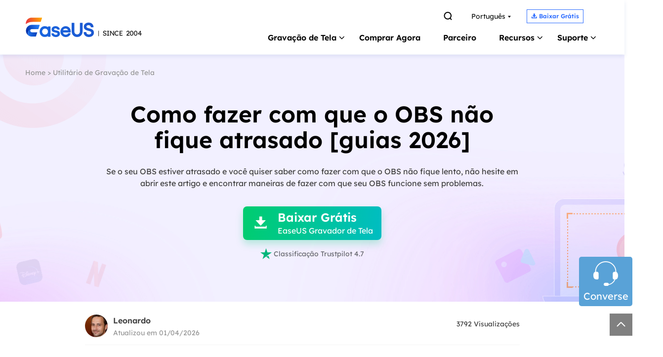

--- FILE ---
content_type: text/html; charset=utf-8
request_url: https://recorder.easeus.com/br/screen-recording-tips/como-fazer-obs-nao-atrasar.html
body_size: 18448
content:
<!DOCTYPE html>
<html lang="pt">
    <head>
        <meta content="initial-scale=1.0,user-scalable=no,maximum-scale=1,width=device-width" name="viewport" />
        <meta content="telephone=no" name="format-detection" />
        <meta content="black" name="apple-mobile-web-app-status-bar-style" />
        <meta content="yes" name="apple-mobile-web-app-capable" />
        <meta http-equiv="Content-Type" content="text/html; charset=utf-8" />
        <meta name="robots" content="index,follow,all" />
        <link type="text/css" rel="stylesheet" href="/br/default2/css/base.css" />
        <link type="text/css" rel="stylesheet" href="/br/default2/2019/css/article/article.css" />
        <script type="text/javascript" src="/br/default/js/jquery.js" data-cfasync="false"></script>
        <script type="ba500b6cbf163cb893cc11e0-text/javascript" src="/br/default/js/globle.js"></script>
        <link rel="shortcut icon" href="/br/images/fav.ico" mce_href="/br/images/fav.ico" type="image/x-icon" />
        <title>Como fazer com que o OBS não fique atrasado [Guias 2026] - EaseUS</title>
        <meta name="keywords" content="como fazer obs não atrasar" />
        <meta name="description" content="Se o seu OBS estiver atrasado e você quiser saber como fazer com que o OBS não fique lento, não hesite em abrir este artigo e encontrar maneiras de fazer com que seu OBS funcione sem problemas." />
        <meta name="robots" content="max-image-preview:large, max-snippet:-1, max-video-preview:-1" />
        <link rel="canonical" href="https://recorder.easeus.com/br/screen-recording-tips/como-fazer-obs-nao-atrasar.html" />
       <meta property="og:description" content="Se o seu OBS estiver atrasado e você quiser saber como fazer com que o OBS não fique lento, não hesite em abrir este artigo e encontrar maneiras de fazer com que seu OBS funcione sem problemas."/>
       <meta property="og:locale" content="pt_BR"/>
       <meta property="og:type" content="article"/>
       <meta property="og:site_name" content="EaseUS"/>
       <meta property="og:url" content="https://recorder.easeus.com/br/screen-recording-tips/como-fazer-obs-nao-atrasar.html" />
       <meta property="twitter:site" content="@easeus_software"/>
       <meta property="twitter:card" content="summary_large_image"/>
       <meta property="twitter:creator" content="@easeus_software"/>
       <meta name="twitter:description" content="Se o seu OBS estiver atrasado e você quiser saber como fazer com que o OBS não fique lento, não hesite em abrir este artigo e encontrar maneiras de fazer com que seu OBS funcione sem problemas." />
       <meta property="article:section" content="Utilitário de Gravação de Tela"/>
       <meta property="article:published_time" content="2026-01-04 16:44:35"/>
       <meta property="article:modified_time" content="2026-01-04 16:44:35"/>
       <meta property="article:updated_time" content="2026-01-04 16:44:35"/>
       <meta property="og:title" content="Como fazer com que o OBS não fique atrasado [guias 2026]" />
       <meta name="twitter:title" content="Como fazer com que o OBS não fique atrasado [guias 2026]" />
       <meta property="og:image" content="https://recorder-pre.easeus-backup.com/images/en/screen-recorder/resource/obs-not-lag-firewall-settings.png" />
       <meta property="og:secure_url" content="https://recorder-pre.easeus-backup.com/images/en/screen-recorder/resource/obs-not-lag-firewall-settings.png" />
       <meta property="twitter:image" content="https://recorder-pre.easeus-backup.com/images/en/screen-recorder/resource/obs-not-lag-firewall-settings.png" />
       <link rel="amphtml" href="https://recorder.easeus.com/br/amp/screen-recording-tips/como-fazer-obs-nao-atrasar.html" />
        <link rel="alternate" href="https://recorder.easeus.com/br/screen-recording-tips/como-fazer-obs-nao-atrasar.html" hreflang="pt"/>
        <link rel="alternate" href="https://recorder.easeus.com/screen-recording-resource/how-to-make-obs-not-lag.html" hreflang="en"/>
        <script type="application/ld+json">
                {
                "@context": "https://schema.org",
                "@type": "Article",
                "mainEntityOfPage": {
                "@type": "WebPage",
                "@id": "https://recorder.easeus.com/br/screen-recording-tips/como-fazer-obs-nao-atrasar.html"
                },
                "headline": "Como fazer com que o OBS não fique atrasado [Guias 2026] - EaseUS",
                "image": [
                "https://recorder-pre.easeus-backup.com/images/en/screen-recorder/resource/obs-not-lag-firewall-settings.png"
                ],
                "datePublished": "2023-11-10T08:39:58+00:00",
                "dateModified": "2026-01-04T08:44:35+00:00",
                "author": [
{
                                "@type": "Person",
                                "name": "Rita",
                                "url": "https://recorder.easeus.com/br/author/rita.html"
                     },
{
                                "@type": "Person",
                                "name": "Leonardo",
                                "url": "https://recorder.easeus.com/br/author/leonardo.html"
                     }],
                "publisher": {
                "@type": "Organization",
                "name": "EaseUS",
                "logo": {
                "@type": "ImageObject",
                "url":"https://recorder.easeus.com/images_2016/easeus-logo-s.png"
                }
                },
                "description": "Se o seu OBS estiver atrasado e você quiser saber como fazer com que o OBS não fique lento, não hesite em abrir este artigo e encontrar maneiras de fazer com que seu OBS funcione sem problemas."
               }
       </script>
        <script type="application/ld+json">
                {
                "@context": "https://schema.org",
                "@type": "BreadcrumbList",
                "itemListElement":[{
			"@type": "ListItem",
			"position":1,
			"name":"EaseUS",
			"item":"https://recorder.easeus.com"
                },{
			"@type": "ListItem",
			"position":2,
			"name":"Utilitário de Gravação de Tela",
			"item":"https://recorder.easeus.com/br/screen-recording-tips/"
                },{
			"@type": "ListItem",
			"position":3,
			"name":"Como fazer com que o OBS não fique atrasado [guias 2026]"
                }]
                }
       </script>
     </head>
 <body>
    <!--header start--><div class="header_2024">
    <div class="wrap">
      <a href="/br/" class="logo" data-event_label="logo" data-event="click_navigation">&nbsp;</a>
      <div class="hd_content">
        <div class="box1">
          <ul class="list_box">
            <li><a class="search" href="/search.html" data-event_label="search" data-event="click_navigation"><span class="iconfont"></span></a></li>
            <li>
              <a class="t arr" href="/br/" data-event_label="language" data-event="click_navigation">Português</a>
              <div class="list">
                <div class="arr_bg">&nbsp;</div>
                <a class="li" href="/" data-event_label="language" data-event="click_navigation">English</a>
                <a class="li" href="/es/" data-event_label="language" data-event="click_navigation">Español</a>
                <a class="li" href="https://www.easeus.de/bildschirm-recorder/recexperts.html" data-event_label="language" data-event="click_navigation">Deutsch</a>
                <a class="li" href="/it/" data-event_label="language" data-event="click_navigation">Italiano</a>
                <a class="li" href="https://recorder.easeus.com/fr/index.html" data-event_label="language" data-event="click_navigation">Français</a>
                <a class="li" href="/jp/" data-event_label="language" data-event="click_navigation">日本語</a>
                <a class="li" href="https://www.easeus.co.kr/screen-recorder/index.html" data-event_label="language" data-event="click_navigation">한국어</a>
                <a class="li" href="/tw/" data-event_label="language" data-event="click_navigation">繁體中文</a>
                <a class="li" href="/tr/" data-event_label="language" data-event="click_navigation">Türkçe</a>
                <a class="li" href="/nl/" data-event_label="language" data-event="click_navigation">Dutch</a>
                <a class="li" href="/pl/" data-event_label="language" data-event="click_navigation">Polish</a>
                <a class="li" href="/th/" data-event_label="language" data-event="click_navigation">Thai</a>
                <a class="li" href="/ld/" data-event_label="language" data-event="click_navigation">Indonesian</a>
                <a class="li" href="/ms/" data-event_label="language" data-event="click_navigation">Malay</a>
              </div>
            </li>
            <li>
              <span class="nav_down"><span class="iconfont"></span><span class="w">Baixar Grátis</span></span>
              <div class="list">
                <div class="arr_bg">&nbsp;</div>
                <a class="li down download_pop_show" name="rec" href="https://down.easeus.com/product/recexperts" data-button_type="download_br_ere_navigation" data-event_label="navigation" data-event="download">
                    <i class="icon iconfont down">&#xe792;</i>
                    <span>Para Windows</span>
                </a>
                <a class="li down download_pop_show" name="rec_mac" href="https://down.easeus.com/product/recexperts_mac" data-button_type="download_br_ere_mac_navigation" data-event_label="navigation" data-event="download">
                    <i class="icon iconfont down">&#xe66a;</i>
                    <span >Para macOS</span>
                </a>
              </div>
            </li>
            <li>
              <div class="account_center_box pc"></div>
            </li>
          </ul>
        </div>
        <div class="box2">
          <div class="mobi_box">
            <div class="close_box">
              <div class="close">
                <div>&nbsp;</div>
                <div>&nbsp;</div>
                <div>&nbsp;</div>
              </div>
            </div>
          </div>
          <div class="nav_box">
            <ul class="nav">
              <li>
                  <span class="nav_a" href="/br/" data-event_label="product" data-event="click_navigation">Gravação de Tela</span>
                  <div class="pro_content">
                      <div class="box_all">
                          <div class="list_box">
                              <div class="arrow">&nbsp;</div>


                              <div class="list">
                                  <a class="li" href="/br/" data-event_label="product_ere" data-event="click_navigation">
                                      <div class="icon re_win">&nbsp;</div>
                                      <div class="word">
                                          <div class="t">RecExperts <span>para Windows</span></div>
                                          <div class="d">Gravador de tela para PC </div>
                                      </div>
                                  </a>
                  <a class="li" href="/br/screen-recorder-mac.html" data-event_label="product_eremac" data-event="click_navigation">
                                      <div class="icon re_mac">&nbsp;</div>
                                      <div class="word">
                                          <div class="t">RecExperts <span>para Mac</span></div>
                                          <div class="d">Gravador de tela para macOS </div>
                                      </div>
                                  </a>

                  <a class="li" href="/br/online-screen-recorder.html" data-event_label="product_ereonline" data-event="click_navigation">
                                    <div class="icon online_re">&nbsp;</div>
                                    <div class="word">
                                        <div class="t">Gravador de tela online</div>
                                        <div class="d">Gravar tela online grátis</div>
                                    </div>
                                  </a>

                                  <a class="li" href="/screenshot.html" data-event_label="product_ss" data-event="click_navigation">
                                    <div class="icon screenshot">&nbsp;</div>
                                    <div class="word">
                                        <div class="t">ScreenShot</div>
                                        <div class="d">Captura de tela no PC</div>
                                    </div>
                                  </a>
                              </div>
                          </div>

                      </div>
                  </div>
              </li>
              <li>
                  <a class="link globle_system_win" href="/br/buy/recexperts.html?linkid=br_navigation" data-event_label="buynow" data-event="click_navigation">Comprar Agora</a>
                  <a class="link globle_system_mac hidden" href="/br/buy/recexperts-mac.html?linkid=br_navigation" data-event_label="buynow" data-event="click_navigation">Comprar Agora</a>
              </li>
              <li>
                  <a href="https://br.easeus.com/partner/affiliate.html" class="link" data-event_label="affiliate" data-event="click_navigation">Parceiro</a>
              </li>
              <li>
                  <span class="nav_a">Recursos</span>
                  <div class="pro_content">
                      <div class="box_all">
                          <div class="list_box point">
                              <div class="arrow">&nbsp;</div>
                              <div class="list">
                 <a class="li" href="/br/screen-recording-tips/gravador-de-tela-para-windows-10.html" data-event_label="resources" data-event="click_navigation">
                    Gravador de Tela Windows 10
                                  </a>
                                  <a class="li" href="/br/screen-recording-tips/gravar-uma-reuniao-no-zoom.html" data-event_label="resources" data-event="click_navigation">
                    Gravar Reunião de Zoom
                                  </a>
                                  <a class="li" href="/br/screen-recording-tips/gravar-audio-interno-no-mac.html" data-event_label="resources" data-event="click_navigation">
                    Gravar Áudio Interno Mac 
                                  </a>
                                  <a class="li" href="/br/screen-recording-tips/como-gravar-jogabilidade-no-pc.html"  data-event_label="resources" data-event="click_navigation">
                    Gravar Jogabilidade no PC
                                  </a>
                                  <a class="li" href="/br/screen-recording-tips/gravador-gratuito-de-video.html" data-event_label="resources" data-event="click_navigation">
                    Software de Gravação de Vídeo
                                  </a>
                              </div>
                          </div>
                      </div>
                  </div>
              </li>
              <li>
                  <span class="nav_a">Suporte</span>
                  <div class="pro_content custon support">
                      <div class="box_all">
                          <div class="list_box">
                              <div class="arrow">&nbsp;</div>
                              <div class="list">
                                  <a class="li" href="https://www.easeus.com/support-center/" data-event_label="support" data-event="click_navigation">
                                      <div class="icon support2">&nbsp;</div>
                                      <div class="word">
                                          <div class="t">Centro de Apoio</div>
                                          <div class="d">Guias, Licença, Contato</div>
                                      </div>
                                  </a>
                                  <a class="li" href="https://br.easeus.com/support-center/livechat-tech.html" data-event_label="support" data-event="click_navigation">
                                      <div class="icon support1">&nbsp;</div>
                                      <div class="word">
                                          <div class="t">Suporte por bate-papo</div>
                                          <div class="d">Converse com um técnico</div>
                                      </div>
                                  </a>
                                  <span class="li livechat_window_pop_3" href="https://www.easeus.com/easeus-customer-service-privacy-statement.html" data-event_label="support" data-event="click_navigation">
                                    <div class="icon support4">&nbsp;</div>
                                    <div class="word">
                                        <div class="t">Consulta de pré-venda</div>
                                        <div class="d">Converse com Rep de vendas</div>
                                    </div>
                                </span>
                              </div>
                          </div>
                      </div>
                  </div>
              </li>
              <li>
                <div class="account_center_box mobi"></div>
              </li>
            </ul>
          </div>
        </div>
      </div>
        
    </div>
</div>
<script type="ba500b6cbf163cb893cc11e0-text/javascript">
    (function(){
      window.ispc_fun=window.ispc_fun || function(){}
      var nav=$('.header_2024 .nav');
      var search=$('.header_2024 .search_box');
      var close=$('.header_2024 .close_box');
      var header_2024=$('.header_2024');
      var body=$('body');
      var header_ispc=ispc_fun(1250);
      $(window).resize(function(){
          header_ispc=ispc_fun(1250);
          if(header_ispc){
              nav.removeAttr('style');
              search.removeAttr('style');
              close.removeClass('current');
          }
      })
      //
      var set_wap_html=function(){
        if(!header_ispc){
          var wap_inner='';
          var wap_inner2='';
          $('.header_2024 .list_box > .wap').each(function(){
            var li_dom=$(this).find('.list');
            if(li_dom.length>0){
              var title=$(this).children('.t');
              title=$.trim(title.text());
              wap_inner+=`<li class="pc_hidden">
                <span class="nav_a">${title}</span>
                <div class="pro_content">
                  <div class="box_all">
                    <div class="list_box">
                      <div class="list no_icon">${li_dom.html()}</div>
                    </div>
                  </div>
                </div>
              </li>`
            }else{
              wap_inner2+=$(this).html();
            }
          });
          $('.header_2024 .box2 .nav_box .nav').append(wap_inner);
          $('.header_2024 .box2 .nav_box .search_box').prepend(wap_inner2).find('.t.store').addClass('pc_hidden');
        }
      }
      set_wap_html();
      $('.header_2024 .nav > li').mouseenter(function(){
          if(header_ispc){
              var width=$(this).find('.list_box:eq(0)').width()/2-12;
              $(this).addClass('current').find('.pro_content:not(.custon)').css({marginLeft:'-'+width+'px'});
              $('.header_2024 .li.arr.in').removeClass('in').parent().find('.side_box').remove();
          }
      }).mouseleave(function(){
          if(header_ispc){
              $(this).removeClass('current');
              //重置背景的位置
              var list=$(this).find('.list_box .list');
              if(list.children().eq(0).hasClass('title')){
                  list.find('.bg_arr').css({top:'24px'});
              }else{
                  list.find('.bg_arr').css({top:'0px'});
              }
              //
              $(this).find('.side_box').removeClass('current');
              $(this).find('.box_all').removeClass('current in');
              $(this).find('.pro_content:not(.custon)').removeAttr('style');
              //
              $('.header_2024 .box_all').each(function(){
                  $(this).find('.title_li .li').removeClass('current').eq(0).addClass('current');
                  $(this).find('.bg_arr_title').removeAttr('style');
                  $(this).find('.title_show').addClass('hidden').eq(0).removeClass('hidden');
              })
          }
      })
      $('.header_2024 .box1 .list_box li').each(function(){
        $(this).find('.list').each(function(){
          var list=$(this);
          $(this).append('<div class="bg_arr"></div>');
          var bg_arr=$(this).find('.bg_arr');
          $(this).find('.li').each(function(i){
              $(this).mouseenter(function(){
                  if(header_ispc){
                      var top=$(this).offset().top-list.offset().top;
                      bg_arr.css({top:top});
                  }
              })
          })
        })
        $(this).mouseenter(function(){
          if(header_ispc){
            $(this).addClass('current');
          }
        }).mouseleave(function(){
          if(header_ispc){
            $(this).removeClass('current');
          }
        })
      })
      $('.header_2024 .box_all').each(function(){
          var that=this;
          var side_box=$(this).find('.side_box');
          var list=$(this).find('.list_box .list');
          if(list.children().eq(0).hasClass('title')){
              list.append('<div class="bg_arr" style="top:24px"></div>');
          }else{
              list.append('<div class="bg_arr"></div>');
          }
          var bg_arr=list.find('.bg_arr');
          list.find('.li').each(function(i){
              $(this).mouseenter(function(){
                  if(header_ispc){
                      $(that).addClass('current');
                      if($(this).hasClass('arr')){
                          if(!$(that).hasClass('in')){
                              setTimeout(function(){
                                  $(that).addClass('in');
                              },300)
                          }
                      }else{
                          $(that).removeClass('in');
                          //sx add
                          side_box.removeClass('current');
                      }
                      //bg_arr移动
                      var top=$(this).offset().top-list.offset().top;
                      bg_arr.css({top:top});
                      //end
                  }
              })
          })
          list.find('.li.arr').each(function(i){
              $(this).mouseenter(function(){
                  if(header_ispc){
                      side_box.removeClass('current');
                      side_box.eq(i).addClass('current');
                  }
              })
          })
          var title_li=$(this).find('.list_box .title_li');
          if(title_li.length>0){
              $(title_li).append('<div class="bg_arr_title"></div>');
              var bg_arr_title=$('.header_2024 .bg_arr_title');
              var title_show=list.find('.title_show');
              title_li.find('.li').each(function(i){
                  $(this).mouseenter(function(){
                      if(header_ispc){
                          $(this).addClass('current').siblings('.li').removeClass('current');
                          title_show.eq(i).removeClass('hidden').siblings('.title_show').addClass('hidden');
                          side_box.removeClass('current');
                          $(that).removeClass('in current');
                          //bg_arr_title移动
                          var top=$(this).offset().top-title_li.offset().top;
                          bg_arr_title.css({top:top});
                          //end
                      }
                  })
              })
          }
      })
      $('.header_2024 .nav_a').click(function(){
          if(!header_ispc){
              var parent=$(this).parent();
              var pro_content=$(this).next('.pro_content');
              if(parent.hasClass('wap_current')){
                  parent.removeClass('wap_current');
                  pro_content.hide();
              }else{
                  parent.addClass('wap_current');
                  pro_content.show()
              }
              parent.siblings().removeClass('wap_current').find('.pro_content').hide()
              return false;
          }
      })
      $('.header_2024 .box_all').each(function(){
          var that=this;
          var side_box=$(that).find('.side_box').clone();
          $(this).find('.li.arr').each(function(i){
              $(this).click(function(){
                  if(!header_ispc){
                      if(!$(this).hasClass('in')){
                          $(this).addClass('in').after(side_box.eq(i));
                      }
                      if($(this).hasClass('current')){
                          $(this).removeClass('current')
                          $(this).next('.side_box').hide();
                      }else{
                          $(this).addClass('current')
                          $(this).next('.side_box').show();
                      }
                      return false;
                  }
              })
          })
      })
      close.click(function(){
          if(!header_ispc){
              if($(this).hasClass('current')){
                  $(this).removeClass('current')
                  header_2024.removeClass('current')
                  body.css({overflow:'auto'});
                  nav.hide()
                  search.hide()
              }else{
                  $(this).addClass('current')
                  header_2024.addClass('current')
                  body.css({overflow:'hidden'});
                  nav.show()
                  search.show()
              }
          }
      })
    })();
</script><!--header end--><link type="text/css" rel="stylesheet" href="https://www.easeus.com/default2/2019/css/article/swiper-bundle.min.css" />
<style>
    .article_banner_230403{background: url("https://recorder.easeus.com/images_2019/article/screen-recording-tips/2023/4-3/banenr-bg.png") no-repeat center top;margin: 0 auto;}
    .article_banner_230403 .wrap{max-width: 32rem;height: 12.55rem;box-sizing: border-box;padding-top: 0.7rem;}
    .article_banner_230403 .nav{display: flex;justify-content: space-between;align-items: center;margin-bottom: 1.225rem;}
    .article_banner_230403 .nav .link{color:#969696;font-size: 0.35rem;line-height: 0.45rem;}
    .article_banner_230403 .nav .link a{color:#969696;}
    .article_banner_230403 .nav .lang_link{display: flex;align-items: center;}
    .article_banner_230403 .nav .lang_link a{color: #969696;font-size: 0.35rem;line-height: 0.45rem;margin-left: 0.8rem;}
    .article_banner_230403 .nav a:hover{color: #3575F5;}
    .article_banner_230403 .word_box{width: 74.22%;margin: 0 auto;text-align: center;}
    .article_banner_230403 .word_box h1{font-size: 1.15rem;line-height: 1.3rem;margin-bottom: 0.65rem;color: #000;}
    .article_banner_230403 .word_box .des{font-size: 0.4rem;line-height: 0.6rem;margin-bottom: 0.875rem;color: #40403F;}
    .article_banner_230403 .word_box .botton_box_210413{display:flex;justify-content: center;}
    @media(min-width:1921px){
        .article_banner_230403{background-size:cover;}
    }
    @media(max-width:1000px){
        .article_banner_230403{padding: 2rem 0;height: auto;background: #F2F0FF;}
        .article_banner_230403 .wrap{padding-top: 0;height: auto;}
        .article_banner_230403 .nav .link{font-size: 0.7rem;line-height: 1.05rem;}
        .article_banner_230403 .nav{display: block;margin-bottom: 0.5rem;}
        .article_banner_230403 .nav .link{margin-bottom: 0.5rem;}
        .article_banner_230403 .nav .lang_link a{margin-left:0;margin-right: 0.8rem;font-size: 0.7rem;line-height: 1.05rem;}
        .article_banner_230403 .word_box{width: auto;max-width: none;}
        .article_banner_230403 .word_box h1{font-size: 1.2rem;line-height: 1.8rem;font-weight: bold;margin:0 0 0.95rem 0;}
        .article_banner_230403 .word_box .des{font-size: 0.75rem;line-height: 1.35rem;margin:0.7rem 0 0.325rem 0;}
        .article_banner_230403 .word_box .botton_box_210413{display: block;}
        .article_banner_230403 .word_box .botton_box_210413 .inline_block{margin: 0.8rem 0 0 0;}
    }
</style>
<div class="article_banner_230403">
    <div class="wrap">
      <div class="nav">
        <div class="link"><a href="/br/">Home</a> > <a href="/br/screen-recording-tips/">Utilitário de Gravação de Tela</a></div>
      </div>
        <div class="word_box">
          <h1>Como fazer com que o OBS não fique atrasado [guias 2026]</h1>
          <p class="des">Se o seu OBS estiver atrasado e você quiser saber como fazer com que o OBS não fique lento, não hesite em abrir este artigo e encontrar maneiras de fazer com que seu OBS funcione sem problemas.</p>
          <div class="button_box_230421"><a class="article_button_230421 globle_system_win download_pop_show" data-category="br_screen_recorder_win" data-event="download" data-event_label="article" href="https://down.easeus.com/product/recexperts" name="rec"><span class="arrow_word"><i class="icons iconfont"><br />
</i></span> <span class="btn_text"> <b>Baixar Grátis</b> <span>EaseUS Gravador de Tela</span> </span> </a><a class="article_button_230421 globle_system_mac hidden download_pop_show" data-category="br_screen_recorder_mac" data-event="download" data-event_label="article" href="https://down.easeus.com/product/recexperts_mac" name="rec_mac"> <span class="arrow_word"><i class="icons iconfont"><br />
</i></span> <span class="btn_text"><b>Baixar Grátis</b><span>EaseUS Gravador de Tela</span></span> </a>
<p class="rank"><i class="iconfont"></i><span>Classificação Trustpilot 4.7</span></p>
</div>
	<!--button end -->
        </div>
    </div>
</div>
<!--end-->
<div class="article_new_content3 padt RobotoRegular" id="main_content">
    <!-- start -->
    <style>
      .article_new_content3{background-color: #fff;}
      .article_new_content3 .wrap_1000{display: flex;}
      .article_new_content3 .article_new_content_left.center2 {float: none;width: 23rem;margin: 0 auto;max-width: 880px; padding-top: 25px;}
      .article_new_content3 .wrap_1000 .silder_box_right{margin-right: -21.4%;}
      @media (max-width: 1000px) {
        .article_new_content3 .wrap_1000{display: block;}
        .article_new_content3 .wrap_1000 .silder_box_right{display: none;}
      }
        /*h2 start*/
        .article_new_content_left .word_content_text h2{padding:8px 0 6px 28px;position: relative;font-size: 24px !important;line-height: 30px !important;}
        .article_new_content_left .word_content_text h2:before{content:'';width: 10px;height: 100%;background-color: #8554E0;display: inline-block;position: absolute;left: 0;top:0;}
        /*h2 end*/
    </style>
    <style>
      .side_article_22222{position: sticky;border-left: 0px;top: 0px; z-index: 999;height: 0px;overflow: visible;}
      .side_article_22222 .share_box{position: absolute;left: 20px;top: 70px;}
      .side_article_22222 .share_box .t{font-size: 14px;line-height: 18px;color: #40403F;margin-bottom: 12px;}
      .side_article_22222 .share_box .share{display: flex;align-items: center;}
      .side_article_22222 .share_box .share .iconfont{width: 0.675rem;height: 0.675rem;line-height: .675rem;background-color: #f4f4f8;text-align: center;border-radius: 50%;margin-right: 0.25rem;font-size: 15px;}
      .side_article_22222 .share_box .share .iconfont.share_facebook{color: #3c5998;}
      .side_article_22222 .share_box .share .iconfont.share_twitter{color: #1da1f2;}
      .side_article_22222 .share_box .share .iconfont.share_linkedin{color: #0077b5;}
      .side_article_22222 .share_box .share .iconfont.share_reddit{color: #ff4500;}
      .side_article_22222 .box_all{position: absolute;left: -300px;top: 147px;z-index: 998;background: #F4F3FF;width: 300px !important;transition: 400ms;border-radius: 6px;}
      .side_article_22222 .box_all.show{left: 12px;}
      .side_article_22222 .box_all.fixed{opacity: 0;visibility: hidden;}
      .side_article_22222 .box_all .button{width: 22px;height: 30px;border-radius: 0 4px 4px 0;position: absolute;left: 300px;top: 0px;cursor: pointer;transition: 400ms;background-color: #D2CFF1;line-height: 30px;text-align: center;font-size: 12px;}
      .side_article_22222 .box_all.show .button{left: -50px;}
      .side_article_22222 .box_all .arrow{position: absolute;width: 22px;height: 30px; line-height: 30px;text-align: center;right: 0;top: 13px;color: #8554E0;cursor: pointer;background-color: #D2CFF1;border-radius: 4px 0 0 4px;font-size: 12px;}
      .side_article_22222 .box_all .box{padding: 0px 0px 0 0px;}
      .side_article_22222 .box_all .box .t{height: 55px;line-height: 55px;font-size: 18px;font-weight: bold;margin-bottom: 22px;border-bottom: 1px solid #E5E3F7;padding: 0 22px;}
      .side_article_22222 .box_all .box .t_h2 {font-weight: 400;color: #111532; line-height: 22px; padding:10px 30px 10px 20px; cursor: pointer;  position: relative; font-size: 14px;}
      .side_article_22222 .box_all .box .t_h2.arr:after{ content:'\e6ad'; position: absolute; right:10px; font-size: 12px; cursor: pointer; top: 10px;transition: 400ms;}
      .side_article_22222 .box_all .box .t_h2.arr.arr_in:after{transform: rotate(180deg);}
      .side_article_22222 .box_all .box .t_h2.current{color: #2C70F6;}
      .side_article_22222 .box_all .box .list{margin-bottom: 0px;position: relative;overflow: hidden;padding-bottom: 24px;}
      .side_article_22222 .box_all .box .list ul li{font-size: 12px;line-height: 18px;padding: 10px 8px 10px 36px;cursor: pointer; color: #828997;*border-left: 2px solid #fff;}
      .side_article_22222 .box_all .box .list ul li.current,.side_article_22222 .box_all .box .list ul li:hover{*background:#EAF1FF;color:#3386FF;font-weight: 400; *border-left-color:#3386FF}
      .side_article_22222 .box_all .box .list ul li:hover{color: #3386FF;font-weight: 400;}
       @media(max-width:1400px){
        .side_article_22222 .share_box{display: none;} 
      }
      @media(max-width:1000px){
          .side_article_22222{display: none !important;}
      }
  </style>
  <script type="ba500b6cbf163cb893cc11e0-text/javascript">
      $(function () {
        if ($(window).width() < 1550) {
            $('.side_article_22222 .box_all').removeClass('show');
        };
        var all_h =$('.word_content_text h2,.word_content_text h3');
        if (all_h.length > 0) { 
          var all_h2=[];
          var arr_check=function(self){
          var arr=$('#side_article_22222 .list .t_h2.arr');
          var ul=$('#side_article_22222 .list ul');
          if($(self).hasClass('arr_in')){
              ul.slideUp();
              arr.removeClass('arr_in')
          }else{
              ul.slideUp();
              arr.removeClass('arr_in')
              $(self).addClass('arr_in')
              $(self).next().slideDown(400);
          }
        }
        var set_html = function () {
          var h2 = '';
          var first_must_h2 = false;//第一个必须h2
          all_h.each(function (i) {
            var text = $(this).text();
            $(this).addClass('h2_20220223_' + i);
            all_h2.push('.h2_20220223_' + i);
            if (/h2/i.test($(this).prop('tagName'))) {
                first_must_h2 = true;
                h2 += '</ul><p class="t_h2 this_go_to" where="h2_20220223_' + i + '" space_top="20">'+$(this).text()+'</p><ul style="display:none">';
            } else {
                if (!first_must_h2) {
                    return true;
                }
                h2 += '<li class="this_go_to this_li" where="h2_20220223_' + i + '" space_top="20">' + $(this).text() + '</li>';
            }
          })
          h2+='</ul>';
          h2=h2.replace(/^<\/ul>|<ul style="display:none"><\/ul>/g,'');
          $('#side_article_22222 .list').html(h2);
          $('#side_article_22222 .list .t_h2').each(function(){
            var next=$(this).next().prop('tagName');
            if(/ul/i.test(next)) {
              $(this).addClass('arr')
            }
          })
        }
        set_html();
              
        var set_click = function ()    {
            $('#side_article_22222 .button').click(function () {
                $(this).parent().addClass('show');
            })
            $('#side_article_22222 .arrow').click(function () {
                $(this).parent().removeClass('show');
            })
        }
        set_click();
        $('.this_go_to').click(function () {
            var self=this;
            $(this).addClass('current').siblings().removeClass('current');
            if(/p/ig.test($(this).prop('tagName'))){
                  arr_check($(this));
            }
            return_data.scroll_move=false;
            var id = $(self).attr('where');
            var space_top = $(self).attr("space_top");
            if (typeof (space_top) == 'undefined') {
                space_top = 0;
            }
            var top = $('.' + id).offset().top - space_top;
            $('body,html').stop().animate({scrollTop: top}, 600,function(){
                return_data.scroll_move=true;
            });
            return false;
        });
            
        globleJs.fixded_scrolls('#side_article_22222 .box_all', ['.article_new_content_left']);
        all_h2=all_h2.join(',')
        var return_data=globleJs.scroll_cursor('#side_article_22222 .t_h2,#side_article_22222 .this_li',all_h2,32,function(num,len){
            //console.log(num,len)
            var dom=$('#side_article_22222 .t_h2,#side_article_22222 .this_li').eq(num-1);
            if(/li/ig.test(dom.prop('tagName'))){
                dom=dom.parent().prev();
            }
            if(!dom.hasClass('arr_in')){
                arr_check(dom);
            }
        })
      }
    })
  </script>
  <div class="side_article_22222" id="side_article_22222">
    <div class="share_box">
      <p class="t">Não esqueça de compartilhar este post!</p>
      <div class="share">
        <span class="iconfont share_facebook" target="_blank"></span>
        <span class="iconfont share_twitter" target="_blank"></span>
        <span class="iconfont share_linkedin" target="_blank"></span>
        <span class="iconfont share_reddit" target="_blank"></span>
      </div>
    </div>
    <div class="box_all show">
      <div class="button iconfont"></div>
      <div class="arrow iconfont"></div>
      <div class="box">
        <p class="t">Índice da Página</p>
        <div class="list"></div>
      </div>
    </div>
  </div>
    <!-- end -->
    <div class="wrap_1000 clearfix">
        <div class="article_new_content_left center2">
          <style>
            .user_230403{display: flex;align-items: center;justify-content: space-between;border-bottom: 1px solid #F5F5F5;padding-bottom: 15px;}
            .user_230403 .author{display: flex;align-items: center;}
            .user_230403 .img{width: 46px;height: 46px;border-radius: 50%;margin-right: 11px;overflow: hidden;}
            .user_230403 .img img{display: inline-block;vertical-align: top;}
            .user_230403 .word{color: #969696;font-size: 0.35rem;line-height: 0.6rem;}
            .user_230403 .word .name{font-weight: bold;display: inline-block;font-size: 16px;line-height: 20px;color: #404040;margin-bottom: 6px;}
            .user_230403 .word .date{font-size: 14px;line-height: 18px;color: #969696;}
            .user_230403 .review{text-align: right;}
            .user_230403 .review .read_info{color: #404040;font-size: 14px;line-height: 18px;margin-bottom: 9px;}
            @media(max-width:1000px){
              
            }
        </style>
          <div class="user_230403">
            <div class="author">
              <div class="img"><img width="46" height="46" data-src="https://images.easeus.com/images/en/icon/leonardo.jpg"></div>
              <div class="word">
               
  
            <a class="name" href="/br/author/leonardo.html">Leonardo</a>
                <p class="date">Atualizou em 01/04/2026</p>
              </div>
            </div>
            <div class="review">
              <div class="read_info">
                <span><span class="views">0</span> Visualizações</span>
             
              </div>
              <div class="star"></div>
            </div>
          </div>
          <script type="ba500b6cbf163cb893cc11e0-text/javascript">
            $(function () {
                var views = function () {
                    var cookie_name='user_230403_view_'+document.URL;
                    var start = cookie.getcookie(cookie_name);
                    if (!start) {
                        start = globleJs.rd(200, 10000);
                    }
                    start = Number(start);
                    var set_text = function () {
                        start += globleJs.rd(1, 5);
                        if(start>10000){
                            start=10000;
                        }
                        cookie.setcookie(cookie_name, start);
                        $('.user_230403 .views').text(start);
                    }
                    set_text();
                    setInterval(function () {
                        set_text();
                    }, 10 * 1000)
                }
                views();
                var min = function () {
                    var start_name = 'user_230403_min_'+document.URL;
                    var start = cookie.getcookie(start_name);
                    if (!start) {
                        start = globleJs.rd(3, 6);
                    }
                    start = Number(start);
                    var set_text = function () {
                        cookie.setcookie(start_name, start);
                        $('.user_230403 .min').text(start);
                    }
                    set_text();
                }
                min();
                globleJs.load_script('https://www.easeus.com/default/js/acticle-rate.js',function(){
                
               
	                var star = function() {
	                  var star_name = 'user_230403_star_'+document.URL;
	                  var star = cookie.getcookie(star_name);
	                  $('.user_230403 .star').raty({
	                    path: '/images_2019/article/screen-recording-tips/2023/4-3/',
	                    score: star || 5,
	                    readOnly: function() {
	                      return star ? true : false
	                    },
	                    number: 5,
	                    click: function(score, evt) {
	                      cookie.setcookie(star_name, score);
	                      $('.user_230403 .star').raty('readOnly', true);
	                    }
	                  })
	                }
	                star();
                })
            })
        </script>

          <!--  content start  -->
          <div class="word_content"><div class="word_content_text">
		<!--page_content_start-->
		<!--page_content_start--><!--page_content_start-->
<p>Quem não conhece OBS? É um dos gravadores de tela mais inovadores que existiram até agora. OBS não apenas grava sua tela, mas também permite aos usuários transmitir, criar uma câmera virtual, gravar usando uma webcam e muito mais. Ele também possui outros recursos, como adição de novas fontes de som, áudio e muito mais. As características versáteis do OBS fizeram dele um dos gravadores mais utilizados até hoje.</p>

<p>Infelizmente, os recursos versáteis têm um preço. Devido à quantidade de recursos que possui, o OBS fica lento (porque é muito pesado). Quando isso acontece, o atraso pode afetar o resultado da gravação. Existem também outros problemas que afetam o atraso da gravação.</p>

<p>Mas não se preocupe, porque você descobrirá como fazer com que o OBS não fique atrasado neste artigo para que você possa usar o OBS sem problemas.</p>

<h2>Por que o OBS continua atrasado</h2>

<p>Algumas pessoas estão perguntando: Por que meu stream está atrasado ? Bem, existem vários motivos pelos quais seu OBS continua atrasado. O primeiro e mais comum problema é o dispositivo que não consegue lidar com o desempenho do OBS. Não é porque o dispositivo não seja capaz. No entanto, quando você abre um aplicativo pesado, o OBS, às vezes, o OBS seria afetado porque também requer desempenho extra. Portanto, não se surpreenda quando seu OBS ficar lento quando você estiver jogando, porque tanto o OBS quanto o jogo exigem alto desempenho do dispositivo e, às vezes, o dispositivo não consegue lidar com isso.</p>

<p>A segunda causa pela qual seu OBS continua atrasado é a latência da rede. A latência da rede ocorre quando há um atraso no envio de uma mensagem entre o dispositivo e o servidor que realiza o trabalho. Portanto, se não for um problema de dispositivo, é provável que a rede seja a razão pela qual o OBS continua atrasado. Esse problema geralmente acontece quando você faz uma transmissão ao vivo usando o OBS.</p>

<h2>Como corrigir atrasos no OBS</h2>

<p>Felizmente, você ainda pode corrigir o atraso que ocorre com o OBS. Alguns métodos são um pouco longos ou difíceis de executar, mas dão conta do recado. Aqui estão algumas coisas que você pode fazer se quiser saber como fazer com que o OBS não fique atrasado.</p>

<div class="ScreenshotDiv_out">
<table style="width:800px;">
	<thead>
		<tr>
			<th style="background-color: rgb(238, 238, 238);">Métodos</th>
			<th style="background-color: rgb(238, 238, 238);">Taxa de sucesso</th>
			<th style="background-color: rgb(238, 238, 238);">Dificuldade</th>
		</tr>
	</thead>
	<tbody>
		<tr>
			<td style="background-color: rgb(238, 238, 238);"><a href="#Check Your Hardware">Verifique seu hardware</a></td>
			<td>90% em média [10 testes]</td>
			<td>Muito fácil</td>
		</tr>
		<tr>
			<td style="background-color: rgb(238, 238, 238);"><a href="#Lower the Amount of Bitrate">Reduza a quantidade de taxa de bits</a></td>
			<td>80% em média [5 testes]</td>
			<td>Muito fácil</td>
		</tr>
		<tr>
			<td style="background-color: rgb(238, 238, 238);"><a href="#Check the Security and Firewall">Verifique a segurança e o firewall</a></td>
			<td>75% em média [4 testes]</td>
			<td>Muito fácil</td>
		</tr>
		<tr>
			<td style="background-color: rgb(238, 238, 238);"><a href="#Use a Stable Network">Use uma rede estável</a></td>
			<td>80% em média [5 testes]</td>
			<td>Fácil</td>
		</tr>
		<tr>
			<td style="background-color: rgb(238, 238, 238);"><a href="#Use Wired Connection">Use conexão com fio</a></td>
			<td>50% em média [4 testes]</td>
			<td>Muito fácil</td>
		</tr>
		<tr>
			<td style="background-color: rgb(238, 238, 238);"><a href="#Change the Settings in OBS">Alterar as configurações no OBS</a></td>
			<td>80% em média [5 testes]</td>
			<td>Fácil</td>
		</tr>
	</tbody>
</table>
</div>

<h3>#1. Verifique seu hardware<a id="Check Your Hardware" name="Check Your Hardware"></a></h3>

<p>Não negligencie seu hardware ao tentar resolver o atraso ao usar o OBS. A reprodução de vídeo OBS pode ser prejudicada por uma conexão Ethernet, porta ou roteador quebrado. Repare ou substitua-os se estiverem soltos ou danificados.</p>

<h3>#2. Reduza a quantidade de taxa de bits<a id="Lower the Amount of Bitrate" name="Lower the Amount of Bitrate"></a></h3>

<p>Os streamers tendem a empregar taxas de bits mais altas para melhorar a qualidade do vídeo, o que pode resultar na perda de quadros. Sua conexão com o servidor poderá ser cortada se você perder muitos frames. Reduzir a taxa de bits resolve o problema de falta de quadros, permitindo que o OBS evite atrasos no vídeo.</p>

<h3>#3. Verifique a segurança e o firewall do seu dispositivo<a id="Check the Security and Firewall" name="Check the Security and Firewall"></a></h3>

<p>Verifique se algum software de segurança está interferindo na reprodução adequada de seus filmes se o atraso do OBS e os problemas de streaming persistirem, apesar de ter uma conexão forte com a Internet. Você pode optar por desinstalar seu software de segurança por enquanto. Você também pode alterar as configurações do firewall do sistema se ele estiver interferindo na conexão e causando atrasos no OBS. Apenas certifique-se de que a configuração original seja restaurada quando tudo estiver pronto.</p>

<p><strong>Passo 1.</strong> Vá até o ícone do Windows (Iniciar) na parte inferior esquerda da área de trabalho (o ícone da bandeira) e clique em Configurações (o ícone de engrenagem).</p>

<p><strong>Etapa 2.</strong> Passe o mouse até Atualização e segurança em Configurações e vá para Segurança do Windows.</p>

<p><strong>Etapa 3.</strong> Em seguida, vá para Firewall e proteção de rede e escolha uma configuração de rede.</p>

<p><strong>Etapa 4.</strong> Encontre o Microsoft Defender Firewall e desligue o Firewall.</p>

<p><img alt="Configurações de firewall no Windows" height="459" data-src="/images/en/screen-recorder/resource/obs-not-lag-firewall-settings.png" width="550" /></p>

<h3>#4. Use uma rede estável<a id="Use a Stable Network" name="Use a Stable Network"></a></h3>

<p>Para evitar atrasos visuais ou problemas de congelamento no OBS, você deve ter uma conexão confiável e rápida. Se você perdeu frames, significa que sua conexão não é confiável. Verifique a velocidade da sua conexão com qualquer programa de teste de velocidade. Se você não conseguir resolver o problema de conexão, entre em contato com seu provedor de serviços para solucionar problemas de velocidade ou rede.</p>

<h3>#5. Use conexão com fio<a id="Use Wired Connection" name="Use Wired Connection"></a></h3>

<p>As conexões sem fio nem sempre são confiáveis ou estáveis. Se a sua Internet sem fio estiver causando problemas, remova o PC do roteador e conecte o roteador ao computador diretamente via fio Ethernet. Se você estiver transmitindo, é melhor usar uma conexão com fio, pois garante uma conexão de rede consistente.</p>

<h3>#6. Alterar as configurações no OBS<a id="Change the Settings in OBS" name="Change the Settings in OBS"></a></h3>

<p>As configurações de gravação OBS em cada dispositivo são exclusivas, dependendo do desempenho do dispositivo. Assim, você pode precisar brincar com suas configurações até encontrar aquela que funciona melhor para que seu OBS não fique atrasado. A configuração recomendada para a resolução do computador é 1080p, mas às vezes pode ser necessário alterá-la para 720p para que o OBS funcione sem problemas.</p>

<p><strong>Passo 1.</strong> Vá para "Configurações > Codificação". Você pode encontrar "Configurações" na barra lateral.</p>

<p><img alt="Configurações de codificação do OBS" height="267" data-src="/images/en/screen-recorder/resource/obs-not-lag-encoding.png" width="700" /></p>

<p><strong>Passo 2.</strong> Altere a taxa de bits máxima nas configurações para (kb/s) 500.000 (800.000 se for 720p ou aumente a quantidade se continuar atrasado).</p>

<p><img alt="Alterar resolução" height="271" data-src="/images/en/screen-recorder/resource/obs-not-lag-resolution.png" width="700" /></p>

<p><strong>Passo 3.</strong> Altere a resolução base para 1080p ou 720p de acordo com suas necessidades. Se você não sabe o tamanho exato, pode dar uma olhada na seção Redução da resolução.</p>

<p>A resolução é a única configuração mencionada aqui. Há muitas coisas que você pode alterar para que o OBS funcione corretamente novamente.</p>

<h2>Bônus: melhor gravador de tela gratuito sem atraso para Windows e Mac</h2>

<p>Se você acha que as instruções sobre como fazer com que o OBS não tenha atraso são muito incômodas, você pode optar por outro gravador de tela sem atraso, como <a href="/br/">o EaseUS RecExperts</a> .</p>

<p>EaseUS RexEcperts é conhecido por seu recurso de gravação de tela, que permite capturar uma seção desejada e gravar apenas aquela seção específica. Se você está preocupado com a marca d'água, não se preocupe, pois ela não apresenta o problema de marca d'água para gravação.</p>

<p>Depois de terminar a gravação, você pode fazer pequenas edições com seu editor de vídeo simples integrado. O editor em si não possui muitos recursos, ele oferece o básico, como aparar, recortar, tirar capturas de tela da gravação e outros recursos básicos que permitem fornecer edição suficiente antes de mover o vídeo para um editor mais avançado.</p>

<div class="module_box_210223 amp_module_box">
<div class="word">
<h3 class="title amp_module_title">EaseUS RecExperts</h3>

<ul class="list phone_size_20">
	<li>Horários programados que permitem que o software grave automaticamente</li>
	<li>Recurso de divisão automática para cortar vídeos facilmente</li>
	<li>Muita saída para a gravação</li>
	<li>Sem marca d'água e sem limite de tempo para gravação</li>
</ul>

<p><!--icon_content_start--><!--icon_id_2839--><div class="button_box_230421"><a class="article_button_230421 globle_system_win download_pop_show" data-category="br_screen_recorder_win" data-event="download" data-event_label="article" href="https://down.easeus.com/product/recexperts" name="rec"><span class="arrow_word"><i class="icons iconfont"><br />
</i></span> <span class="btn_text"> <b>Baixar Grátis</b> <span>EaseUS Gravador de Tela</span> </span> </a><a class="article_button_230421 globle_system_mac hidden download_pop_show" data-category="br_screen_recorder_mac" data-event="download" data-event_label="article" href="https://down.easeus.com/product/recexperts_mac" name="rec_mac"> <span class="arrow_word"><i class="icons iconfont"><br />
</i></span> <span class="btn_text"><b>Baixar Grátis</b><span>EaseUS Gravador de Tela</span></span> </a>
<p class="rank"><i class="iconfont"></i><span>Classificação Trustpilot 4.7</span></p>
</div>
<!--icon_content_end--></p>
</div>
</div>

<h2>O resultado final</h2>

<p>Você não precisa se preocupar com o atraso do OBS, pois é um problema comum que pode ser corrigido, desde que você saiba como fazer com que o OBS não fique lento.</p>

<p>Para resumir, se o seu OBS estiver atrasado, você pode se concentrar em corrigir as configurações do dispositivo ou melhorar a conexão. Afinal, essas duas coisas são os fatores mais comuns que podem resultar em atraso no OBS. Mas se você não quiser saber o incômodo de como fazer com que o OBS não atrase, você pode usar outros gravadores sem atraso, como o EaseUS RecExperts. É livre de atrasos, simples e possui muitos recursos que você pode dominar facilmente. Nada mal para uma substituição do OBS, certo?</p>
<!--page_content_end-->	<!--page_content_end-->
	</div></div>
          <!--  content end -->
        </div>
        <div class="silder_box_right">
          <!-- start -->
           <style>
            .right_silder_230404{background-color: #F4F3FF;width: 250px;box-sizing: border-box;padding:35px 16px 41px;border-radius: 6px;text-align: center;margin-top: 70px;position: sticky;top: 70px;}
            .right_silder_230404 .title{color: #000;font-size: 20px;line-height: 25px;margin-bottom: 16px;font-weight: bold;}
            .right_silder_230404 .img{margin-bottom: 27px;}
            .right_silder_230404 .img img{display: inline-block;vertical-align: top;}
            .right_silder_230404 .tit{font-size: 18px;line-height: 24px;margin-bottom: 10px;font-weight: bold;}
            .right_silder_230404 .des{font-size: 14px;line-height: 24px;margin-bottom: 25px;}
            .right_silder_230404 .button{display: inline-block;width: 180px;height: 46px;line-height: 46px;background: linear-gradient(96deg, #00CD6F 0%, #00BDC2 100%);border-radius: 6px;color: #fff;font-size: 16px;font-weight: bold;box-shadow: 0px 8px 15px 0px rgba(0,203,120,0.25);}
             .right_silder_230404 .button.hidden{display:none;}
            .right_silder_230404 .button:hover{text-decoration: none;opacity: 0.95;}
            @media (max-width: 1400px) {
              .right_silder_230404{background: none;}
              .right_silder_230404 .box{display: none;}
            }
            @media (max-width: 1000px) {
              .right_silder_230404{display: none;}
            }
          </style>
          <div class="right_silder_230404">
            <div class="box">
            	<p class="title">EaseUS RecExperts</p>
            <div class="img">
              <img data-src="/br/images_2019/article/4-3/pic.png" width="218" height="137" alt="">
            </div>
            <p class="tit">um clique para gravar tudo na tela! </p>
				<p class="des">sem limite de tempo </br>sem marca d’água</p>
            <a href="/br/online-screen-recorder.html?sidebar" name="rec" target="_blank" class="button globle_system_win">Iniciar a Gravação</a>

            </div>
          </div>
          <!-- end -->
        </div>
    </div>
</div>
<!-- start -->
<style>
  .ourteam_box_230404{padding: 3rem 0 0;}
  .ourteam_box_230404 .title{font-size: 1rem;line-height: 1.25rem;text-align: center;font-weight: bold;margin-bottom: 1.05rem;color: #40403F;}
  .ourteam_box_230404 .content{position: relative;}
  .ourteam_box_230404 .content .list  {display: flex; justify-content: center;}
  .ourteam_box_230404 .content .list li{background-color: #F4F3FF;width: 23.334%;border-radius: 0.25rem;min-width: 7rem;box-sizing: border-box;padding:1.175rem 0.75rem 1.675rem;margin-right: .65rem;}
  .ourteam_box_230404 .content .list li .author{display: flex;align-items: center;margin-bottom: 1rem;}
  .ourteam_box_230404 .content .list li .author .img{margin-right: 0.35rem;}
  .ourteam_box_230404 .content .list li .author .img img{width: 1.25rem;height: 1.25rem;border-radius: 50%;}
  .ourteam_box_230404 .content .list li .author .word .name{color: #40403F;font-size: 0.4rem;line-height: 0.5rem;margin-bottom: 0.15rem;font-weight: bold;}
  .ourteam_box_230404 .content .list li .author .word .link{display: flex;align-items: center;}
  .ourteam_box_230404 .content .list li .author .word .link .iconfont{width: 0.625rem;height: 0.625rem;background-color: #fff;margin-right: 0.2rem;border-radius: 50%;display: flex;justify-content: center;align-items: center;}
  .ourteam_box_230404 .content .list li .author .word .link .iconfont:hover{text-decoration: none;}
  .ourteam_box_230404 .content .list li .author .word .link .iconfont.in{color: #2B8EC1;}
  .ourteam_box_230404 .content .list li .author .word .link .iconfont.reddit{color: #FF4500;}
  .ourteam_box_230404 .content .list li .des{font-size: 0.35rem;line-height: 0.6rem;color: #40403F;position: relative;}
  .ourteam_box_230404 .content .list li .des .text{overflow: hidden;text-overflow: ellipsis;display: -webkit-box;-webkit-line-clamp: 4;-webkit-box-orient: vertical;min-height: 2.4rem;}
  .ourteam_box_230404 .content .list li .des::before{content: '\e63d';position: absolute;color: #E9E3FC;font-size: 0.75rem;left: -0.15rem;top: -0.6rem;}
  .ourteam_box_230404 .content .list li .des::after{content: '\e63a';color: #E9E3FC;font-size: 0.425rem;position: absolute;right:0;bottom:-0.75rem;font-size: 0.75rem;}
  .ourteam_box_230404 .content .btn_click{width: 0.85rem;height: 0.85rem;background-color: #E1DFFA;border-radius: 50%;}
  .ourteam_box_230404 .content .btn_click::after{font-size: 0.3rem;color: #8554E0;}
  .ourteam_box_230404 .content .btn_click:hover{background-color: #d6d4fb;}
  .ourteam_box_230404 .content .btn_click.swiper-button-next{right: -1.375rem;}
  .ourteam_box_230404 .content .btn_click.swiper-button-prev{left: -1.375rem;}
  .ourteam_box_230404 .content .btn_click.swiper-button-next::after{content: '\e628';}
  .ourteam_box_230404 .content .btn_click.swiper-button-prev::after{content: '\e627';}
  @media (max-width: 1000px) {
    .ourteam_box_230404{padding: 2rem 0;}
    .ourteam_box_230404 .title{font-size: 1rem;line-height: 1.2rem;}
	.ourteam_box_230404 .content .list {display: block;}
	 .ourteam_box_230404 .content .list li { width: auto; margin-bottom: 0.5rem;}
    .ourteam_box_230404 .content .list li .author .word .name{font-size: 0.8rem;line-height: 0.95rem;}
    .ourteam_box_230404 .content .list li .des{font-size: 0.7rem;line-height: 1.05rem;}
    .ourteam_box_230404 .click_button_box{display: flex;justify-content: center;align-items: center;flex-direction: row-reverse;margin-top: .5rem;}
    .ourteam_box_230404 .click_button_box .btn_click{position: static;margin:0 .125rem;}
  }
</style>
<div class="ourteam_box_230404">
  <div class="wrap_1200">
    <p class="title">Nossa Equipe</p>
    <div class="content">
      <div class="swiper">
        <ul class="list">
                    <li class="swiper-slide">
            <div class="author">
              <div class="img"><img data-src="https://images.easeus.com/images/en/icon/jacinta.jpg" width="50" height="50" alt=""></div>
              <div class="word">
                <p class="name">Jacinta</p>
                <p class="link">
                	                </p>
              </div>
            </div>
            <div class="des"><div class="text">"Obrigada por ler meus artigos. Espero que meus artigos possam ajudá-lo a resolver seus problemas de forma fácil e eficaz."…</div> <a href="/br/author/jacinta.html">Leia mais</a></div>
          </li>
                     <li class="swiper-slide">
            <div class="author">
              <div class="img"><img data-src="https://images.easeus.com/images/en/icon/rita.jpg" width="50" height="50" alt=""></div>
              <div class="word">
                <p class="name">Rita</p>
                <p class="link">
                	                </p>
              </div>
            </div>
            <div class="des"><div class="text">"Espero que minha experiência com tecnologia possa ajudá-lo a resolver a maioria dos problemas do seu Windows, Mac e smartphone."…</div> <a href="/br/author/rita.html">Leia mais</a></div>
          </li>
                     <li class="swiper-slide">
            <div class="author">
              <div class="img"><img data-src="https://images.easeus.com/images/en/icon/leonardo.jpg" width="50" height="50" alt=""></div>
              <div class="word">
                <p class="name">Leonardo</p>
                <p class="link">
                	                </p>
              </div>
            </div>
            <div class="des"><div class="text">"Obrigado por ler meus artigos, queridos leitores. Sempre me dá uma grande sensação de realização quando meus escritos realmente ajudam. Espero que gostem de sua estadia no EaseUS e tenham um bom dia."…</div> <a href="/br/author/leonardo.html">Leia mais</a></div>
          </li>
                   </ul>
      </div>
    </div>
  </div>
</div>

<!-- end -->
<!-- start -->
<style>
  .relatedposts_box_230404{padding:2.775rem 0 2.5rem;}
  .relatedposts_box_230404 .title{color: #40403F;font-size: 1rem;line-height: 1.25rem;text-align: center;margin-bottom: 1.025rem;font-weight: bold;}
  .relatedposts_box_230404 .content{position: relative;}
  .relatedposts_box_230404 .content .list li a{color: #40403F;display: block;padding-bottom: 0.7rem;border: 0.025rem solid #DDDBEB;border-radius: 0.25rem;overflow: hidden;}
  .relatedposts_box_230404 .content .list li a:first-child{margin-left: .025rem;}
  .relatedposts_box_230404 .content .list li a:hover{color: #0082f6;text-decoration: none;}
  .relatedposts_box_230404 .content .list li .img{margin-bottom: 0.6rem;text-align: center;}
  .relatedposts_box_230404 .content .list li .img img{display: inline-block;vertical-align: top;width: 100%;}
  .relatedposts_box_230404 .content .list li .t{padding: 0 0.8rem;font-size: 0.5rem;line-height: 0.65rem;font-weight: bold;min-height: 1.95rem;overflow: hidden;text-overflow: ellipsis;display: -webkit-box;-webkit-line-clamp: 3;-webkit-box-orient: vertical;}
  .relatedposts_box_230404 .content .btn_click{width: 0.85rem;height: 0.85rem;background-color: #E1DFFA;border-radius: 50%;}
  .relatedposts_box_230404 .content .btn_click::after{font-size: 0.3rem;color: #8554E0;}
  .relatedposts_box_230404 .content .btn_click:hover{background-color: #d6d4fb;}
  .relatedposts_box_230404 .content .btn_click.swiper-button-next{right: -1.375rem;}
  .relatedposts_box_230404 .content .btn_click.swiper-button-prev{left: -1.375rem;}
  .relatedposts_box_230404 .content .btn_click.swiper-button-next::after{content: '\e628';}
  .relatedposts_box_230404 .content .btn_click.swiper-button-prev::after{content: '\e627';}
  @media (max-width: 1000px) {
    .relatedposts_box_230404{padding: 1rem 0 2rem;}
    .relatedposts_box_230404 .click_button_box{display: flex;justify-content: center;align-items: center;flex-direction: row-reverse;margin-top: .5rem;}
    .relatedposts_box_230404 .click_button_box .btn_click{position: static;margin:0 .125rem;}
  }
</style>
<div class="relatedposts_box_230404">
  <div class="wrap_1200">
    <p class="title">Postagens Relacionadas</p>
    <div class="content">
      <div class="swiper">
        <ul class="list swiper-wrapper">
                    <li class="swiper-slide">
            	<a href="/br/screen-recording-tips/como-gravar-tela-no-samsung-a03s.html">
                <div class="img">
                    <img data-src="https://recorder.easeus.com/images/en/screen-recorder/resource/screen-recording-icon-in-samsung-a03.png" width="375" height="220" alt="">
                </div>
                <p class="t">Como gravar a tela no Samsung A03s [atualizado em 2026]</p>
                </a>
          </li>
                       <li class="swiper-slide">
            	<a href="/br/screen-recording-tips/gravar-chamadas-slack.html">
                <div class="img">
                    <img data-src="https://recorder.easeus.com/images/en/screen-recorder/resource/slack-video-call.png" width="375" height="220" alt="">
                </div>
                <p class="t">2 Métodos | Como Gravar Chamadas do Slack em Etapas Simples</p>
                </a>
          </li>
                       <li class="swiper-slide">
            	<a href="/br/screen-recording-tips/gravar-voz-sem-ruido-de-fundo.html">
                <div class="img">
                    <img data-src="https://recorder.easeus.com/images/en/screen-recorder/screenshot/recexperts-record-audio.png" width="375" height="220" alt="">
                </div>
                <p class="t">Como Gravar Voz sem Ruído de Fundo [Todos os Dispositivos]</p>
                </a>
          </li>
                       <li class="swiper-slide">
            	<a href="/br/screen-recording-tips/como-gravar-um-podcast.html">
                <div class="img">
                    <img data-src="https://recorder.easeus.com/images/en/screen-recorder/screenshot/recexperts-record-audio.png" width="375" height="220" alt="">
                </div>
                <p class="t">Como gravar um podcast [etapas mais fáceis]</p>
                </a>
          </li>
                    </ul>
      </div>
      <div class="click_button_box">
        <div class="btn_click swiper-button-next"></div>
        <div class="btn_click swiper-button-prev"></div>
      </div>
    </div>
  </div>
</div>
<script type="ba500b6cbf163cb893cc11e0-text/javascript">
  $(function() {
   globleJs.load_script('https://www.easeus.com/default/js/swiper-bundle.min.js',function(){
   	 var relatedposts_opt = {
      slidesPerView: 3,
      spaceBetween: 38,
      loop: true,
      navigation: {
        nextEl: ".relatedposts_box_230404 .swiper-button-next",
        prevEl: ".relatedposts_box_230404 .swiper-button-prev",
      }
    }
    if (ispc) {
      relatedposts_opt.slidesPerView = 3
      relatedposts_opt.spaceBetween = 38
    } else {
      relatedposts_opt.slidesPerView = 2
      relatedposts_opt.spaceBetween = 10
    }
    var swiper = new Swiper(".relatedposts_box_230404 .swiper", relatedposts_opt);
   })
  })
</script><!--footer start--><div class="news_footer_0407">
  <div class="wrap_1200 flex-box">
    <div class="word_box">
      <strong>Receba notícias e ofertas na caixa de entrada.</strong>
      <div class="info">
        Já assina
        <p>&nbsp;</p>
        usuários.
      </div>
    </div>
    <div class="form_box">
      <input type="hidden" id="ptype_val_202204" value="subscribe" />
      <input type="hidden" id="web_val_202204" value="recorder_br" />
      <p class="error_word" id="error_word_202204"></p>
      <input
        required=""
        check="email"
        id="email_202204"
        placeholder="Por favor, preencha seu e-mail aqui"
        type="text"
        class="input"
      />
      <span id="submit_202204" class="button">Se inscrever</span>
    </div>
  </div>
</div>
<div class="footer_pop_20230413 hidden">
  <div class="bg"></div>
  <div class="box">
    <div class="iconfont close">&#xe8ee;</div>
    <p class="title">Sucesso, obrigado por enviar!</p>
  </div>
</div>
<script type="ba500b6cbf163cb893cc11e0-text/javascript">
  // 数字动画
  $(function () {
    var tipsBox = function (options) {
      options = $.extend(
        {
          obj: null, //jq对象，要在那个html标签上显示
          str: ' 1', //字符串，要显示的内容;也可以传一段html，如: "<b style=´font-family:Microsoft YaHei;´> 1</b>"
          startSize: '16px', //动画开始的文字大小
          endSize: '30px', //动画结束的文字大小
          interval: 800, //动画时间间隔
          color: '#00B67A', //文字颜色
          weight: '400', //文字
          callback: function () {}, //回调函数
        },
        options
      );
      $('body').append("<span class='num'>" + '+' + options.str + '</span>');
      var box = $('.num');
      var left = options.obj.offset().left + options.obj.width();
      var top = options.obj.offset().top - options.obj.height() / 2;
      box.css({
        position: 'absolute',
        left: left + 'px',
        top: top + 'px',
        'z-index': 9999,
        'font-size': options.startSize,
        'line-height': options.endSize,
        color: options.color,
        'font-weight': options.weight,
      });
      box.animate(
        {
          'font-size': options.endSize,
          opacity: '0',
          top: top - parseInt(options.endSize) + 'px',
        },
        options.interval,
        function () {
          box.remove();
          var num = options.str;
          typeof options.callback === 'function' &&
            options.callback.call(this, num);
        }
      );
    };
    var num = (function () {
      var n = localStorage.getItem('footer_num_20230506');
      if (n) {
        return Number(n);
      } else {
        return 50600040;
      }
    })();
    var $dom = $('.news_footer_0407 .info p');
    $dom.html(num.toLocaleString());
    var set_num = function () {
      tipsBox({
        obj: $('.news_footer_0407 .info p'),
        str: globleJs.rd(1, 9),
        callback: function (value) {
          num = num + parseInt(value);
          localStorage.setItem('footer_num_20230506', num);
          $dom.html(num.toLocaleString());
        },
      });
    };

    setInterval(function () {
      set_num();
    }, 1500);
  });
  $(function () {
    // 表单提交
    var email = $('#email_202204');
    var submit = $('#submit_202204');
    var success = $('#success_202204');
    var error_word = $('#error_word_202204');
    var footer_pop_20230413 = $('.footer_pop_20230413');
    $('.footer_pop_20230413 .close').click(function () {
      footer_pop_20230413.addClass('hidden');
    });
    var submit_fun = function () {
      this.newsletter = 'no';
      this.init = function () {
        this.submit();
      };
      this.submit = function () {
        var self = this;
        submit.click(function () {
          var email_val = globleJs.check_input(email);
          if (!email_val) {
            return false;
          }
          if (submit.hasClass('current')) {
            return false;
          }
          var ptype_val = $.trim($('#ptype_val_202204').val());
          var web_val = $.trim($('#web_val_202204').val());
          var lang = navigator.systemLanguage
            ? navigator.systemLanguage
            : navigator.language;
          var newsletter = self.newsletter;
          submit.addClass('current');
          $.ajax({
            type: 'GET',
            url:
              'https://www.easeus.com/mail/download/?email=' +
              email_val +
              '&ptype=' +
              ptype_val +
              '&web=' +
              web_val +
              '&lang=' +
              lang +
              '&newsletter=' +
              newsletter,
            dataType: 'jsonp',
            jsonp: 'callback',
            timeout: 40000,
            success: function (val) {
              var val = JSON.parse(val);
              val = val.info;
              if (val == 1) {
                email.val('');
                success.removeClass('hidden');
                setTimeout(function () {
                  success.addClass('hidden');
                }, 2000);
              } else if (val == 0) {
                error_word
                  .removeClass('hidden')
                  .html('O e-mail não pode estar vazio');
              } else {
                error_word
                  .removeClass('hidden')
                  .html('Por favor digite um email válido');
              }
            },
            complete: function () {
              submit.removeClass('current');
              footer_pop_20230413.removeClass('hidden');
            },
            error: function (val) {
              submit.removeClass('current');
              error_word
                .removeClass('hidden')
                .html('Por favor digite um email válido');
            },
          });
        });
      };
    };
    var sb = new submit_fun();
    sb.init();
  });
</script>
<!--//end-->
<div class="footer_2023_tool">
  <div class="wrap">
    <div class="box_all">
      <div class="cell w_l">
        <div class="easeus_info">
          <a class="logo" href="https://recorder.easeus.com/br/" target="_blank"
            >&nbsp;</a
          >
          <div class="review">
            <!-- TrustBox widget - Mini -->
            <div
              class="trustpilot-widget"
              data-locale="pt-BR"
              data-template-id="53aa8807dec7e10d38f59f32"
              data-businessunit-id="53e320ce0000640005793e9d"
              data-style-height="150px"
              data-style-width="100%"
              data-theme="dark"
            >
              <!-- <a href="https://www.trustpilot.com/review/easeus.com" target="_blank" rel="noopener">Trustpilot</a> -->
            </div>
            <!-- End TrustBox widget -->
          </div>
        </div>
      </div>
      <div class="cell">
        <dl>
          <dt>Sobre</dt>
          <dd><a href="https://br.easeus.com/company/">Conheça EaseUS</a></dd>
          <dd>
            <a href="https://br.easeus.com/easeus-reviews.html"
              >Comentários e prêmios</a
            >
          </dd>
          <dd>
            <a
              href="https://br.easeus.com/license.html"
              target="_blank"
              rel="nofollow"
              >Contrato de licença</a
            >
          </dd>
          <dd>
            <a
              href="https://br.easeus.com/privacy.html"
              target="_blank"
              rel="nofollow"
              >Política de privacidade</a
            >
          </dd>
        </dl>
      </div>
      <div class="cell">
        <dl>
          <dt>Produtos</dt>
          <dd><a href="/br/">RecExperts para Windows</a></dd>
          <dd>
            <a href="/br/screen-recorder-mac.html">RecExperts para Mac</a>
          </dd>
          <dd>
            <a href="/br/online-screen-recorder.html">Screen Recorder Online</a>
          </dd>
          <dd><a href="/screenshot.html">EaseUS ScreenShot</a></dd>
        </dl>
      </div>
      <div class="cell">
        <dl>
          <dt>Recursos</dt>
          <dd>
            <a href="/br/screen-recording-tips/">Dicas de gravação de tela</a>
          </dd>
          <dd>
            <a
              href="https://apps.apple.com/br/app/screen-recorder-easeus/id1581903884"
              rel="nofollow"
              target="_blank"
              >Mac App Store</a
            >
          </dd>
        </dl>
      </div>
      <div class="cell">
        <dl>
          <dt>Siga-nos</dt>
          <dd>
            <div class="share iconfont">
              <a
                rel="noopener"
                href="https://www.youtube.com/user/EASEUSsoftware"
                target="_blank"
                class="youtube"
                ><span></span></a
              >
              <a
                rel="noopener"
                href="https://twitter.com/easeus_software"
                target="_blank"
                class="twitter"
                ><span></span></a
              >
              <a
                rel="noopener"
                href="https://www.facebook.com/easeus.global/"
                target="_blank"
                class="facebook"
                ><span></span></a
              >
              <a
                rel="noopener"
                href="https://linkedin.com/company/easeus-software-linkedin"
                target="_blank"
                class="a linkedin"
                ><span></span></a
              >
            </div>
          </dd>
        </dl>
        <dl class="contact">
          <dt>Centro de apoio</dt>
          <dd>
            <a
              href="https://br.easeus.com/support/contact.html"
              class="link"
              target="_blank"
            >
              <img
                style="margin-right: 5px"
                data-src="/images_2019/mode8-pic-02.png"
                width="16"
                height="16"
                alt=""
              />
              <span>Contate equipe de suporte</span>
            </a>
          </dd>
        </dl>
      </div>
    </div>
  </div>
  <div class="last_word">
    <div class="wrap last_box">
      <div class="nav_list">
        <ul>
          <li>
            <a
              href="https://br.easeus.com/tutorial/uninstall.html"
              target="_blank"
              rel="nofollow"
              >Desinstalar</a
            >
          </li>
          <li>
            <a
              href="https://br.easeus.com/sales-faq/refund-policy.html"
              target="_blank"
              rel="nofollow"
              >Politica de reembolso</a
            >
          </li>
          <li>
            <a
              href="https://br.easeus.com/legal-counsel.html"
              target="_blank"
              rel="nofollow"
              >Termos e condições</a
            >
          </li>
          <li>
            <a
              href="https://accounts.easeus.com/"
              target="_blank"
              rel="nofollow"
              >Minha conta</a
            >
          </li>
        </ul>
      </div>
      <div class="box">
        <div class="safty">
          <script type="ba500b6cbf163cb893cc11e0-text/javascript">
            window.loadTrustLogo = false;
            if (
              !ispc &&
              globleJs.url_in(
                [
                  '/br/screen-recording-tips/',
                  '/br/questions/',
                ],
                'files'
              )
            ) {
              window.loadTrustLogo = false;
            } else {
              window.loadTrustLogo = location.protocol == 'https:'?true:false;
            }
          </script>
          <script type="ba500b6cbf163cb893cc11e0-text/javascript">
            if (window.loadTrustLogo) {
              var tlJsHost =
                window.location.protocol == 'https:'
                  ? 'https://secure.trust-provider.com/'
                  : 'http://www.trustlogo.com/';
              document.write(
                unescape(
                  "%3Cscript src='" +
                    tlJsHost +
                    "trustlogo/javascript/trustlogo.js' type='text/javascript'%3E%3C/script%3E"
                )
              );
            }
          </script>
          <script language="JavaScript" type="ba500b6cbf163cb893cc11e0-text/javascript">
            if (window.loadTrustLogo) {
              TrustLogo(
                'https://sectigo.com/images/seals/sectigo_trust_seal_sm_2x.png',
                'SECDV',
                'none'
              );
            }
          </script>
          <a
            href="https://www.dmca.com/Protection/Status.aspx?ID=6f87f39c-64f0-4564-88a6-3c1a79e17360"
            target="_blank"
            rel="nofollow"
            title="DMCA.com Protection Status"
            class="dmca-badge"
          >
            <img
              data-src="/images_2019/index/dmca.png"
              width="67"
              height="26"
              alt="DMCA.com Protection Status"
          /></a>
        </div>
        <p class="last_dis">
          Copyright © <span id="year">2004 - 2023</span> EaseUS. TODOS OS
          DIREITOS RESERVADOS.
        </p>
      </div>
    </div>
  </div>
</div>
<script type="ba500b6cbf163cb893cc11e0-text/javascript">
  $(function () {
    $(document).on('click', '.footer_2023_tool dt', function () {
      if (!ispc) {
        let parent = $(this).parents('.cell');
        if (parent.hasClass('current')) {
          parent.removeClass('current');
        } else {
          $('.footer_2022 dl').removeClass('current');
          parent.addClass('current');
        }
        return false;
      }
    });
  });
</script>
<!--footer end-->
        <script type="ba500b6cbf163cb893cc11e0-text/javascript" language="javascript" src="/br/default/js/other.js"></script><script src="/cdn-cgi/scripts/7d0fa10a/cloudflare-static/rocket-loader.min.js" data-cf-settings="ba500b6cbf163cb893cc11e0-|49" defer></script></body></html>

--- FILE ---
content_type: text/html; charset=UTF-8
request_url: https://www.studentdiscount.com/easeus
body_size: 25817
content:
<!DOCTYPE html>
<html lang="en-US" itemscope itemtype="https://schema.org/WebPage">
<head>
<meta charset="utf-8">
<meta name="viewport" content="width=device-width, initial-scale=1, minimum-scale=1, maximum-scale=1, user-scalable=0, shrink-to-fit=no, viewport-fit=cover">
<meta itemprop="version" content="2.0">
<title>✅ EaseUS student discount code | 30% off PDF Editor & Screen Recorder software</title>
<script defer src="https://d2wy8f7a9ursnm.cloudfront.net/v7/bugsnag.min.js" as="script"></script>
<script>document.addEventListener('DOMContentLoaded',function(){Bugsnag.start({apiKey:'1e90c5672020bb9e613ebe81bf9a9b55',metadata:{view:'layouts/front'}})});</script>
<script>if(document.location.hash=='#embed'||window.top!==window.self){document.location.href='/embed'+document.location.pathname+document.location.search}</script>
<style>.preload [data-sr]{visibility:visible}img,.grid-category-deal,.grid-category-deal-item,.grid-images-hover,.grid-images.catdeal_bg,.grid-caption.catdeal_grid{transition: all 0.4s ease-in-out;-webkit-transition: all 0.4s ease-in-out;-moz-transition: all 0.4s ease-in-out}.visible-lg,.visible-md,.visible-sm,.visible-xs,body.pwa_android_app #iosinstall,body.pwa_ios_app #iosinstall{display:none!important}#cat_header_img,body.pwa_ios_app #appstores,body.pwa_ios_app #appstoresmobile,body.pwa_ios_app #appstoresmobilemenu@media (max-width:767px){.visible-xs{display:block!important}.hidden-xs{display:none!important}}@media (min-width:768px) and (max-width:991px){.visible-sm{display:block!important}.backlinkmobile{position:absolute;top:0;left:15px;display:block;height:38px;width:30px;margin-top:-46px}.backlinkmobile a{color:#666}.backlinkmobile a svg{height:26px}.search_mobile_home{padding:5px 0 0!important}.hidden-sm{display:none!important}}@media (min-width:992px) and (max-width:1199px){.visible-md{display:block!important}.hidden-md{display:none!important}}@media (min-width:1200px){.visible-lg{display:block!important}.hidden-lg{display:none!important}}.national_firstdeal span.excl{padding-bottom:10px}@font-face{font-family:Figtree;src:url('https://cdn.studentdiscount.com/assets/fonts/figtree-variable-font-wght.woff2') format('woff2');font-style:normal;font-display:swap}@font-face{font-family:FontAwesome;src:url('https://cdn.studentdiscount.com/assets/fonts/fa-v4compatibility.woff2') format("woff2");font-display:block;font-display:swap}@font-face{font-family:FontAwesome;src:url('https://cdn.studentdiscount.com/assets/fonts/fa-solid-900.woff2') format("woff2");font-display:block;font-display:swap}@font-face{font-family:FontAwesome;src:url('https://cdn.studentdiscount.com/assets/fonts/fa-brands-400.woff2') format("woff2");font-display:block;font-display:swap}@font-face{font-family:FontAwesome;src:url('https://cdn.studentdiscount.com/assets/fonts/fa-regular-400.woff2') format("woff2");font-display:block;font-display:swap}@font-face{font-family:Figtree;src:url('https://cdn.studentdiscount.com/assets/fonts/figtree-italic-variable-font-wght.woff2') format('woff2');font-style:italic;font-display:swap}body.pwa_app .navbar_mobile img{height:0;padding:0 0 60px;margin-top:-11px!important}body.pwa_ios_app{margin-top:calc(env(safe-area-inset-top) - 11px)!important;padding-bottom:env(safe-area-inset-bottom)}body.pwa_ios_app .navbar_mobile{margin-top:-3px!important}body.pwa_ios_app .navbarfooter{padding-bottom:20px!important}body.pwa_ios_app #wrapper.toggled #sidebar-wrapper,body.pwa_ios_app #wrapper.toggled2 #sidebar-wrapper2{margin-top:calc(env(safe-area-inset-top) - 51px)!important}
		        	#iosinstall{display:none;height:50px;position:relative}#install-for-ipad,#install-for-iphone,#install-for-android{display:none;height:80px}.iosappbanner-height{display:block;height:50px;width:100%;background:0 0}.iosappbanner{display:block;text-align:left;padding:10px;height:50px;width:100%;background:#f2f2f6;border-bottom:1px solid #ddd;position:absolute;z-index:5}.iosappbanner svg#appicon{position:relative;height:38px;width:38px;margin-left:25px;margin-top:-4px;}.iosappbanner a.closebanner{position:absolute;height:16px;width:16px;margin-left:0;top:17px}.iosappbanner a.closebanner svg{height:16px;width:16px;fill:#999;color:#999}.iosappbanner .iospromo{position:absolute;top:9px;left:85px;color:#000;font-weight:700;font-size:14px;line-height:16px}.iosappbanner .iospromo small{display:inline-block;font-size:11px;color:#999;padding-top:1px}.iosappbanner .iospromo small span{text-transform:uppercase}.iosappbanner .iospromo small span.install-for{text-transform:none}.iosappbanner .iosstars{display:block;width:100%;margin-top:-2px;margin-bottom:-1px}.iosappbanner .iosstars svg{height:8px;margin-right:2px;color:#f90}.iosappbanner a.iosinstall{position:absolute;top:0;right:26px;display:block;background:0 0;color:#3478f6;padding:0;height:50px;line-height:50px;font-size:18px}#install-btn-ios,#install-btn-android{display:none;}@media (prefers-color-scheme:dark){.iosappbanner-height{height:80px}.iosappbanner{background:#1c1c1e;border-bottom:0}.iosappbanner a.closebanner svg{fill:#5a5a5e;color:#5a5a5e}.iosappbanner .iospromo{color:#fff}.iosappbanner .iospromo small{color:#98989e}.iosappbanner a.iosinstall{color:#5a91f7}};
        			</style>
<script>function OpenLinkEen(url){window.open(url,'_self');window.open(this.href,'_self');}function OpenInNewTab(url){window.open(url,'_blank','noopener');window.open(this.href,'_self');}function OpenLinkBlank(url){window.open(url,'_blank','noopener');}function OpenLinkTwee(url){OpenInNewTab(url);}function OpenDiscount(url){OpenInNewTab(url);}</script>
<style> .dropdown{position:relative}@-ms-viewport{width:device-width}.sk-col-lang img{border-radius:20px}@media all and (display-mode:standalone){.sk-col-lang .btn-group{visibility:hidden}body{margin-top:calc(env(safe-area-inset-top) - 14px);padding-bottom:env(safe-area-inset-bottom)}body.lang_us .navbarfooter a{padding:16px 0 11px}.sk-col-lang .sk-col-share{margin-right:30px}.socialsharelinkmobile a.share{margin-top:0}.socialsharelinkmobile{margin-top:calc(env(safe-area-inset-top) - 12px)}}@supports (-ms-ime-align:auto){#appstores,.pwahidden,.sk-col-lang .btn-group{visibility:hidden}body{margin-top:calc(env(safe-area-inset-top) - 14px);padding-bottom:env(safe-area-inset-bottom)}body.lang_us .navbarfooter a{padding:16px 0 11px}footer.mobilefooter.visible-xs.visible-sm{margin-bottom:calc(env(safe-area-inset-bottom) + 132px)}#appstores,.pwahide{display:none}.sk-col-lang .sk-col-share{margin-right:30px}#iosinstall{display:none!important}#swup-header{background:0 0;margin-top:-30px;position:fixed;width:100%;z-index:998}#swup-header .navbar_mobile{background:0 0;height:104px;padding-top:50px}.socialsharelinkmobile{margin-top:calc(env(safe-area-inset-top) - 14px)}}hr{height:0;-webkit-box-sizing:content-box;-moz-box-sizing:content-box;box-sizing:content-box}hr{margin-top:20px;margin-bottom:20px;border:0;border-top:1px solid #eee}.col-lg-12,.col-lg-8,.col-md-10,.col-md-12,.col-md-3,.col-sm-12,.col-sm-6,.col-xs-12,.col-xs-2,.col-xs-3,.col-xs-6{position:relative;min-height:1px;padding-right:15px;padding-left:15px}@media all and (display-mode:standalone){.sk-col-lang .btn-group{visibility:hidden}body{margin-top:calc(env(safe-area-inset-top) - 14px);padding-bottom:env(safe-area-inset-bottom)}body.lang_us .navbarfooter a{padding:16px 0 11px}.sk-col-lang .sk-col-share{margin-right:30px}.socialsharelinkmobile a.share{margin-top:0}.socialsharelinkmobile{margin-top:calc(env(safe-area-inset-top) - 12px)}}@supports (-ms-ime-align:auto){#appstores,.pwahidden,.sk-col-lang .btn-group{visibility:hidden}body{margin-top:calc(env(safe-area-inset-top) - 14px);padding-bottom:env(safe-area-inset-bottom)}body.lang_us .navbarfooter a{padding:16px 0 11px}footer.mobilefooter.visible-xs.visible-sm{margin-bottom:calc(env(safe-area-inset-bottom) + 132px)}footer.mobilefooter.visible-xs.visible-sm div.btn-group.dropup,footer.mobilefooter.visible-xs.visible-sm div.btn-group.langfootermobile{display:none!important}#appstores,.pwahide{display:none}.sk-col-lang .sk-col-share{margin-right:30px}#iosinstall{display:none!important}#swup-header{background:0 0;margin-top:-30px;position:fixed;width:100%;z-index:998}#swup-header .navbar_mobile{background:0 0;height:104px;padding-top:50px}.socialsharelinkmobile{margin-top:calc(env(safe-area-inset-top) - 14px)}}body{margin:0}.fa,.fas,.glyphicon{-moz-osx-font-smoothing:grayscale}article,header,main,nav,section{display:block}a{background-color:transparent;color:#333;text-decoration:none}b,strong{font-weight:700}h1{margin:.67em 0}body{background-color:#fff}.dropdown-menu{-webkit-background-clip:padding-box}.btn,.form-control{background-image:none}img{border:0;vertical-align:middle}svg:not(:root){overflow:hidden}button,input{margin:0;font:inherit;color:inherit}button{overflow:visible}button{text-transform:none}button{-webkit-appearance:button}button.close,input,input[type=search]{-webkit-appearance:none}button::-moz-focus-inner,input::-moz-focus-inner{padding:0;border:0}*,:after,:before,input[type=search]{-webkit-box-sizing:border-box;-moz-box-sizing:border-box}input[type=search]::-webkit-search-cancel-button,input[type=search]::-webkit-search-decoration{-webkit-appearance:none}html{-webkit-text-size-adjust:100%;-ms-text-size-adjust:100%;font-size:10px}body{font-size:14px}button,input{font-family:inherit;font-size:inherit;line-height:inherit}.img-responsive{display:block;max-width:100%;height:auto}h1,h2,h4{font-family:inherit;font-weight:500;line-height:1.1;color:inherit}h1,h2{margin-top:20px;margin-bottom:10px}h4{margin-top:10px;margin-bottom:10px}h1{font-size:36px}h2{font-size:30px}h4{font-size:18px}small{font-size:85%}ul{margin-top:0}ul ul{margin-bottom:0}ul{margin-bottom:10px}@media (min-width:768px){.col-sm-12,.col-sm-6{float:left}.col-sm-12{width:100%}.col-sm-6{width:50%}.container{width:750px}}.container-fluid:after,.container:after,.nav:after,.navbar:after,.row:after{clear:both}.container,.container-fluid{margin-right:auto;margin-left:auto}.container,.container-fluid{padding-right:15px;padding-left:15px}@media (min-width:992px){.container{width:970px}}@media (min-width:1200px){.container{width:1170px}}.row{margin-right:-15px;margin-left:-15px}.col-lg-12,.col-lg-8,.col-md-10,.col-md-12,.col-md-3,.col-sm-12,.col-xs-12,.col-xs-2,.col-xs-3,.col-xs-6{position:relative;min-height:1px;padding-right:15px;padding-left:15px}.col-xs-12,.col-xs-2,.col-xs-3,.col-xs-6{float:left}.col-xs-12{width:100%}.col-xs-6{width:50%}.col-xs-3{width:25%}.col-xs-2{width:16.66666667%}@media (min-width:768px){.col-sm-12{float:left}.col-sm-12{width:100%}}@media (min-width:992px){.col-md-10,.col-md-12,.col-md-3{float:left}.col-md-12{width:100%}.col-md-10{width:83.33333333%}.col-md-3{width:25%}.col-md-offset-1{margin-left:8.33333333%}}@media (min-width:1200px){.col-lg-12,.col-lg-8{float:left}.col-lg-12{width:100%}.col-lg-8{width:66.66666667%}.col-lg-offset-2{margin-left:16.66666667%}}.dropdown-menu{float:left}input[type=search]{box-sizing:border-box}.form-control{font-size:14px;line-height:1.42857143;color:#555;display:block}.form-control{width:100%;height:34px;padding:6px 12px;background-color:#fff;border:1px solid #ccc;border-radius:4px;-webkit-box-shadow:inset 0 1px 1px rgba(0,0,0,.075);box-shadow:inset 0 1px 1px rgba(0,0,0,.075)}.form-control::-moz-placeholder{color:#999;opacity:1}.form-control:-ms-input-placeholder{color:#999}.form-control::-webkit-input-placeholder{color:#999}.input-lg{border-radius:6px;padding:10px 16px;font-size:18px}.input-lg{height:46px;line-height:1.3333333}.btn,.dropdown-menu>li>a{line-height:1.42857143;white-space:nowrap}.btn{display:inline-block;padding:6px 12px;margin-bottom:0;font-size:14px;font-weight:400;text-align:center;vertical-align:middle;-ms-touch-action:manipulation;touch-action:manipulation;border:1px solid transparent;border-radius:4px}.btn-default{color:#333;background-color:#fff}.btn-lg{padding:10px 16px;font-size:18px;line-height:1.3333333;border-radius:6px}.fade{opacity:0}.collapse{display:none;visibility:hidden}.caret{display:inline-block;width:0;height:0;margin-left:2px;vertical-align:middle;border-top:4px solid;border-right:4px solid transparent;border-left:4px solid transparent}.dropdown,.dropup{position:relative}.dropdown-menu{position:absolute;top:100%;left:0;z-index:1000;display:none;min-width:160px;margin:2px 0 0;font-size:14px;text-align:left;list-style:none;background-color:#fff;background-clip:padding-box;border:1px solid #ccc;border:1px solid rgba(0,0,0,.15);-webkit-box-shadow:0 6px 12px rgba(0,0,0,.175);box-shadow:0 6px 12px rgba(0,0,0,.175)}.dropdown-menu.pull-right{right:0;left:auto}.dropdown-menu>li>a{display:block;padding:3px 20px;clear:both;font-weight:400;color:#333}.dropup .caret{content:"";border-top:0;border-bottom:4px solid}.dropup .dropdown-menu{top:auto;bottom:100%;margin-bottom:2px}.btn-group{position:relative;display:inline-block;vertical-align:middle}.btn-group>.btn{position:relative;float:left}.btn .caret,.btn-group>.btn:first-child{margin-left:0}.input-group-btn:last-child>.btn{margin-left:-1px}.input-group{position:relative;display:table}.input-group .form-control{position:relative;z-index:2;float:left;width:100%;margin-bottom:0}.input-group .form-control,.input-group-btn{display:table-cell}.nav>li,.nav>li>a{display:block;position:relative}.input-group-btn{width:1%;white-space:nowrap;vertical-align:middle}.input-group .form-control:first-child{border-top-right-radius:0;border-bottom-right-radius:0}.input-group-btn:last-child>.btn{border-top-left-radius:0;border-bottom-left-radius:0}.input-group-btn{position:relative;font-size:0;white-space:nowrap}.input-group-btn>.btn{position:relative}.nav{padding-left:0;margin-bottom:0;list-style:none}.nav>li>a{padding:10px 15px}.nav-tabs{border-bottom:1px solid #ddd}.nav-tabs>li{float:left;margin-bottom:-1px}.nav-tabs>li>a{margin-right:2px;line-height:1.42857143;border:1px solid transparent;border-radius:4px 4px 0 0}.nav-stacked>li{float:none}.nav-stacked>li+li{margin-top:2px;margin-left:0}.navbar{position:relative;min-height:50px;border:1px solid transparent}@media (min-width:768px){.navbar{border-radius:4px}}.navbar-static-top{z-index:1000;border-width:0 0 1px}.navbar-fixed-top{position:fixed;right:0;left:0;z-index:1030}.navbar-fixed-top{top:0}.navbar-nav{margin:7.5px -15px}.navbar-nav>li>a{padding-top:10px;padding-bottom:10px;line-height:20px}.navbar-nav>li>.dropdown-menu{margin-top:0;border-top-left-radius:0;border-top-right-radius:0}@media (min-width:768px){.navbar-fixed-top,.navbar-static-top{border-radius:0}.navbar-nav{float:left;margin:0}.navbar-nav>li{float:left}.navbar-nav>li>a{padding-top:15px;padding-bottom:15px}.navbar-right{float:right!important;margin-right:-15px}}.navbar-default{background-color:#f8f8f8}.navbar-default .navbar-nav>li>a{color:#777}.close{font-weight:700}.list-group{padding-left:0;margin-bottom:20px}.panel{margin-bottom:20px;background-color:#fff;border:1px solid transparent;border-radius:4px;-webkit-box-shadow:0 1px 1px rgba(0,0,0,.05);box-shadow:0 1px 1px rgba(0,0,0,.05)}.well{min-height:20px;padding:19px;margin-bottom:20px;border:1px solid #e3e3e3;border-radius:4px;-webkit-box-shadow:inset 0 1px 1px rgba(0,0,0,.05);box-shadow:inset 0 1px 1px rgba(0,0,0,.05)}.close{float:right;font-size:21px;line-height:1;color:#000;text-shadow:0 1px 0 #fff;opacity:.2}button.close{padding:0;background:0 0;border:0}.container-fluid:after,.container-fluid:before,.container:after,.container:before,.nav:after,.nav:before,.navbar:after,.navbar:before,.row:after,.row:before{display:table;content:" "}.pull-right{float:right!important}.visible-sm,.visible-xs{display:none!important}body,html{font-family:Figtree,"Helvetica Neue",Helvetica,Arial,sans-serif;overflow-x:hidden;scroll-behavior:smooth;touch-action:manipulation}h1,h2{font-weight:300}@media (max-width:767px){.visible-xs{display:block!important}}@media (min-width:768px) and (max-width:991px){.visible-sm{display:block!important}.hidden-sm{display:none!important}}@media (min-width:1200px){.hidden-lg{display:none!important}}@media (max-width:767px){.hidden-xs{display:none!important}}@media (min-width:992px) and (max-width:1199px){.hidden-md{display:none!important}}#wrapper{padding-left:0}body{color:#333}.m-0,p{margin:0}#page-wrapper{width:100%;padding:0}article,header,main,nav,section{text-align:initial}body{line-height:24px}.p-0{padding:0}.pr-0{padding-right:0}.w-100{width:100%}.order-wrapper{display:flex;flex-direction:column}.order-1{order:1}.order-2{order:2}.order-3{order:3}.btn{text-decoration:none}.btn-search{color:#999;background-color:#fff;border-color:#ccc}div.sk-desktop-nav .btn-search{color:#fff!important;background-color:#f90!important;background-image:linear-gradient(135deg,#f90,rgba(255,0,153,.6));border-color:#ff7f00!important;text-shadow:1px 1px 3px rgba(0,0,0,.15)}.btn-default{border-color:#ddd}.btn-bounce{-webkit-animation:.8s infinite alternate btn_bounce;-moz-animation:.8s infinite alternate btn_bounce;animation:.8s infinite alternate btn_bounce}.btn-default span{color:#999;font-size:12px}.discountalways{margin-bottom:-15px}.align_center{text-align:center}.btn-group a:last-of-type{border-top-right-radius:4px!important;border-bottom-right-radius:4px!important}.btn-group a:first-of-type{border-top-left-radius:4px!important;border-bottom-left-radius:4px!important}.well{background-color:#f5f5f5}.well-bedrijf{background-color:#fff;box-shadow:0 0 10px rgba(0,0,0,.2)}.well-bedrijf{min-height:240px;margin-bottom:30px;border:0 solid #999;border-radius:20px}.desktop{display:none!important}.form-control{font-weight:400}header .navbar-static-top{z-index:999}body.lang_us header .navbar-static-top{height:51px;overflow:inherit}header .navbar-right{color:#fff}header .navbar_mobile{display:block;width:100%;background:#fff;padding:20px 0;height:70px;border-bottom:0 solid #ddd}header .navbar_mobile img{border:0;height:49px;width:155px;margin-top:-7px}.sk-col-lang img{border-radius:20px}main a{color:#333;text-decoration:underline;font-family:Figtree,"Helvetica Neue",Helvetica,Arial,sans-serif}.novisual-desktop{overflow:hidden}.homepage-banner-desktop.novisual-desktop .blur.novisual-desktop-gradient{left:0;top:0;height:370px;width:100%;z-index:1;-webkit-filter:blur(0) brightness(1);-moz-filter:blur(0) brightness(1);-o-filter:blur(0) brightness(1);-ms-filter:blur(0) brightness(1);filter:blur(0) brightness(1)}.novisual-mobile .novisual-mobile-gradient{-webkit-filter:blur(0) brightness(1);-moz-filter:blur(0) brightness(1);-o-filter:blur(0) brightness(1);-ms-filter:blur(0) brightness(1)}.novisual-mobile{overflow:hidden;height:130px;margin-bottom:60px}.novisual-mobile .novisual-mobile-gradient{left:0;top:0;height:170px;width:100%;z-index:1;margin-bottom:-105px;filter:blur(0) brightness(1)}.novisual-mobile .logo-round img{height:140px;width:140px;display:inline;margin-bottom:15px;margin-left:-70px;position:absolute}main h1{font-size:22px;clear:left;letter-spacing:0}main #content-bottom{display:block}main h1{color:#333}main h1.bedrijven{color:#333;padding:0;display:inline-block}main h1.bedrijven{margin:15px 5px 10px 0;font-size:20px;font-weight:400;letter-spacing:0}nav .categorie{color:#333;display:inline-block;padding:0 0 8px}.dropdown-menu>li>a{text-decoration:none}.dropdown-menu{padding:4px;border-radius:6px}.header_logo{width:90px;height:35px}main h2{margin:0 0 10px;font-size:24px;color:#333}main h1{margin:0 0 10px;display:inline-block}main h2{display:block}.search_mobile input{height:40px;border-radius:0}.search_mobile input{-webkit-box-shadow:none;box-shadow:none;z-index:0}body.lang_us header .navbar_mobile{height:74px}body.lang_us header .navbar_mobile img{margin-top:-4px;margin-left:-3px}body.lang_us .search_mobile{padding:5px 0 16px}body.lang_us .search_mobile input{height:50px;border-radius:30px;-webkit-box-shadow:none;box-shadow:0 0 6px rgba(0,0,0,.4);border:0;padding-left:20px;line-height:50px;font-size:15px!important}.search_mobile #search_mobile_query.search-mobile{height:46px;border-radius:30px;box-shadow:0 0 6px rgba(0,0,0,.3);line-height:46px;padding-left:42px;font-size:16px!important}.search_mobile .glyphicon-search-input{position:absolute;top:auto;margin:15px 0 0 14px;color:#999;font-size:16px!important}main .row.list-group{padding-right:15px;padding-left:15px}*,:after,:before{border-radius:0;box-sizing:border-box;font-weight:400;margin:0;outline:0;padding:0;border:0}.homepage-banner-desktop{display:block;background:0 0;margin-top:0;margin-bottom:0;overflow:hidden}.homepage-banner-desktop .blur{position:absolute;height:850px;width:110%;z-index:1;-webkit-filter:blur(50px) brightness(.9);-moz-filter:blur(50px) brightness(.9);-o-filter:blur(50px) brightness(.9);-ms-filter:blur(50px) brightness(.9);filter:blur(50px) brightness(.9);background:#fff;left:-5%;top:5%;background-size:contain!important;background-position:center top!important}.homepage-banner-desktop .container{padding:0}.homepage-banner-desktop .banner-desktop-content{display:block;background:0 0;padding-top:0;margin-top:144px;margin-bottom:0;border-bottom-left-radius:12px;border-bottom-right-radius:12px;box-shadow:0 0 10px rgba(0,0,0,.3);visibility:visible}.homepage-banner-desktop .banner-desktop-content div{padding-top:18px;margin-top:0;padding-bottom:0;z-index:1}.homepage-banner-desktop .banner-desktop-content img{width:100%}body.preload .homepage-banner-desktop .banner-desktop-content img{background:rgba(0,0,0,0);box-shadow:0 0 32px transparent}.logo-round img{float:none;background:#fff;left:50%;box-shadow:0 0 15px 0 rgba(0,0,0,.5);display:inline-block}.logo-round{padding:10px}.logo-round img{position:relative;width:200px;height:200px;border:0 solid #ccc;border-radius:100px;padding:0;margin-left:-100px;margin-top:-110px}.btn-lg{padding:12px 16px;border-radius:40px}.btn-green-round{font-size:20px;margin-top:6px;padding:10px 20px;display:inline-block;line-height:30px;background:#fff;text-align:center;text-decoration:none}.btn-green-round{font-weight:500!important;color:#00b900;border:2px solid rgba(0,185,0,.3);border-radius:40px}.btn-green-round i{padding-left:5px}.national_firstdeal .btn-green-round{color:#fff;background:#00b900;background:linear-gradient(-45deg,#00b900,#00b900);font-size:18px}.lang_us #wrapper,body.hasvisual #wrapper{padding-bottom:0;min-height:auto!important}.lang_us #navpos,body.hasvisual #navpos{z-index:5}.lang_us main.bedrijf,body.hasvisual main.bedrijf{z-index:4}.lang_us .list-group,body.hasvisual .list-group{margin-bottom:0}.lang_us .well-bedrijf,body.hasvisual .well-bedrijf{min-height:auto;padding-bottom:30px}body.hasvisual .homepage-banner-desktop .banner-desktop-content div{padding-top:90px}body.lang_us .homepage-banner-desktop .banner-desktop-content div{padding-top:18px;margin-top:0}.national_firstdeal{text-align:center;padding:0 5px 35px;margin-top:-10px}.national_firstdeal h2{font-size:26px;line-height:37px;font-weight:300;padding:0 5px;max-width:580px;margin:0 auto 10px}.national_firstdeal h2 b{color:#000}.national_firstdeal a{margin-top:18px}main.bedrijf{margin-left:-3px;background:#fff;z-index:5}@media screen and (min-width:320px) and (max-width:374px){main .row.list-group{padding-right:15px;padding-left:15px}}@media screen and (min-width:1px) and (max-width:375px){body.lang_us .navbarfooter a{width:33%}}@media screen and (min-width:375px) and (max-width:767px){main .row.list-group{padding-right:5px;padding-left:2px}}@media screen and (min-width:1px) and (max-width:767px){.well-bedrijf{margin-top:52px;padding-top:55px}.btn-group a{min-height:30px;line-height:initial}.btn-group a:last-of-type{border-top-right-radius:0!important;border-bottom-right-radius:0!important}.btn-group a:first-of-type{border-top-left-radius:0!important;border-bottom-left-radius:0!important}.btn-search{min-height:40px;line-height:initial;border-radius:0;-webkit-box-shadow:none;box-shadow:none}main .row.list-group{padding-right:0;padding-left:0;margin-bottom:0;margin-top:-12px}}@media screen and (min-width:1px) and (max-width:991px){.btn-search span,.btn-search span.glyphicon.glyphicon-search{display:inline-block;height:14px;width:13px}#wrapper{width:100%}main h1{margin:10px 0}main #content-bottom{margin-bottom:15px;font-size:14px;line-height:1.65em}main #content-bottom h2{font-size:15px;line-height:19px;font-weight:700;margin:0 0 7px}.dropdown-menu{padding:15px 4px;border-radius:0;margin-top:-1px}nav .dropdown-menu{-webkit-box-shadow:none!important;box-shadow:none!important}#page-wrapper{margin:0 0 20px}main.bedrijf{margin-left:0;background:#fff;z-index:auto!important}.homepage-banner-desktop .blur{display:none}.homepage-banner-desktop .banner-desktop-content{margin-top:-15px}.btn-green-round{color:#00b900;background:#fff;box-shadow:none;font-size:16px;margin-top:18px;border:2px solid #00b900;min-width:55%;border-radius:40px}.national_firstdeal .btn-green-round{color:#fff;background:#00b900;background:linear-gradient(-45deg,#00b900,#00b900);font-size:18px}.logo-round,.visual-banner-mobile{padding:0}.logo-round img{position:relative;display:inline-block;float:none;width:100px;height:100px;border:0 solid #ccc;border-radius:100px;padding:0;background:#fff;margin-left:-50px;margin-top:-50px;left:50%;box-shadow:0 0 15px 0 rgba(0,0,0,.5)}.lang_us .well-bedrijf,body.hasvisual .well-bedrijf{margin-top:0;padding-top:5px;padding-bottom:20px}body.lang_us .navbarfooter{background-color:#fff;background-image:linear-gradient(0deg,#fff,#fff);box-shadow:0 -2px 4px rgba(0,0,0,.125);overflow:initial;position:fixed;width:100%;padding:0;bottom:-14px;padding-bottom:calc(env(safe-area-inset-bottom) - 7px);display:block;z-index:999999999}body.lang_us .navbarfooter a{float:left;display:block;color:#666;text-align:center;padding:12px 0 20px;text-decoration:none;font-size:15px}body.lang_us .navbarfooter a svg{height:26px;margin:0 0 -6px}body.lang_us .navbarfooter a span{width:100%;text-align:center;display:inline-block;font-size:10px;line-height:10px;height:10px;text-transform:uppercase;font-weight:700;padding-left:0;text-shadow:none}body.lang_us .navbarfooter a:nth-child(2){height:90px;position:absolute;width:90px;left:50%;margin-left:-45px;background:#fff;border-radius:300px;margin-top:-12px;z-index:1000000000;padding-top:22px;box-shadow:0 0 14px rgba(0,0,0,.2);color:#444}body.lang_us .navbarfooter a:nth-child(2) span{font-size:12px;padding-top:8px;display:block;line-height:12px;height:12px;padding-left:0;text-shadow:none}body.lang_us .navbarfooter a:nth-child(2) svg{margin-left:-3px;height:30px;margin-top:-2px;margin-bottom:-8px}body.lang_us .navbarfooter a{width:39%}body.lang_us .navbarfooter a:nth-child(3){margin-left:22%}.socialsharelinkmobile{width:30px;height:30px}.backlinkmobile{position:absolute;top:0;left:14px;display:block;height:38px;width:30px;margin-top:-46px;z-index:5}.backlinkmobile a{color:#666}.backlinkmobile a svg{height:24px;margin-top:1px;margin-left:1px}.socialsharelinkmobile{position:absolute;right:20px;top:auto;bottom:19px}.socialsharelinkmobile a.share{float:left;position:absolute;right:0;margin-right:0;margin-top:2px;height:30px;z-index:4}.socialsharelinkmobile a.share svg{width:29px;height:29px}input{font-size:16px!important}body{padding-top:74px}header .navbar_mobile{position:absolute;z-index:998;margin-top:-74px;height:74px}.backlinkmobile{z-index:999}}@media screen and (-webkit-min-device-pixel-ratio:0){input{font-size:16px!important}}@media (min-width:768px){.search_mobile{display:block;padding:0 0 20px}main .row.list-group{padding-right:15px;padding-left:15px}}@media screen and (max-height:750px) and (min-width:992px){.navbar-fixed-top{position:absolute}.desktop .navbar-fixed-top{margin-top:90px}body.leaderboard-off .desktop .navbar-fixed-top{margin-top:0}}.search_mobile{display:block;padding:0 0 20px}@media all and (display-mode:standalone){.sk-col-lang .btn-group{visibility:hidden}body{margin-top:calc(env(safe-area-inset-top) - 14px);padding-bottom:env(safe-area-inset-bottom)}body.lang_us .navbarfooter a{padding:16px 0 11px}.sk-col-lang .sk-col-share{margin-right:30px}.socialsharelinkmobile a.share{margin-top:0}.socialsharelinkmobile{margin-top:calc(env(safe-area-inset-top) - 12px)}}@supports (-ms-ime-align:auto){#appstores,#appstoresmobile,.pwahidden,.sk-col-lang .btn-group{visibility:hidden}body{margin-top:calc(env(safe-area-inset-top) - 14px);padding-bottom:env(safe-area-inset-bottom)}body.lang_us .navbarfooter a{padding:16px 0 11px}footer.mobilefooter.visible-xs.visible-sm{margin-bottom:calc(env(safe-area-inset-bottom) + 132px)}footer.mobilefooter.visible-xs.visible-sm div.btn-group.dropup,footer.mobilefooter.visible-xs.visible-sm div.btn-group.langfootermobile{display:none!important}#appstores,#appstoresmobile,.pwahide{display:none}.sk-col-lang .sk-col-share{margin-right:30px}#iosinstall{display:none!important}#swup-header{background:0 0;margin-top:-30px;position:fixed;width:100%;z-index:998}#swup-header .navbar_mobile{background:0 0;height:104px;padding-top:50px}.socialsharelinkmobile{margin-top:calc(env(safe-area-inset-top) - 14px)}}@media (min-width:992px){.btn-lg.btn-search span,.btn-lg.btn-search span.glyphicon.glyphicon-search{display:inline-block;height:18px;width:18px;font-size:20px;margin-top:1px}#wrapper{padding-left:320px;padding-top:0;padding-bottom:564px}#page-wrapper{margin:70px 0 20px 3px}.desktop{display:inline-block!important}header .navbar_mobile{display:none}main #content-bottom{display:block;padding-bottom:40px;border-bottom:0 solid #ccc;font-size:14px;color:#333}#content-bottom h2{font-size:16px;margin:0 0 10px;font-weight:300}.search_mobile{display:none}main .row.list-group{padding-right:15px;padding-left:15px}}@media (min-width:1088px){.desktop{display:inline-block!important}main .row.list-group{padding-right:15px;padding-left:15px}}@media (min-width:1100px){main .row.list-group{padding-right:15px;padding-left:15px}}@media (min-width:1200px){main .row.list-group{padding-right:15px;padding-left:15px}}main{position:relative}.navbar-fixed-top{box-shadow:0 0 10px rgba(0,0,0,.3);margin-left:0;background:#fff;border:0}body.lang_us header ul.nav-tabs.nav-stacked{height:auto}.sk-usp{height:40px;padding:0;text-align:center;color:#fff;line-height:40px}body.lang_us .sk-usp{background:#f09;background-image:linear-gradient(-15deg,#f90,#f09)}.sk-usp-ext{height:40px;text-align:center}.sk-usp-ext{padding:0;line-height:37px;color:#fff}.sk-usp-ext .handfont2{color:#fff;font-size:16px}.sk-usp-ext .handfont2 div.browsers{display:inline-block;margin-left:-23px;position:relative;top:1px;margin-right:2px}.sk-usp-ext .handfont2 img.browser-extension{margin-top:-5px;margin-left:-10px;height:32px;width:32px;background:#fff;border-radius:20px;padding:2px;box-shadow:0 0 5px rgba(0,0,0,.5)}.sk-usp-ext .handfont2 img.browser-extension.browser-safari{height:32px;width:32px;padding:1px}.sk-usp-ext .handfont2 a{color:rgba(255,255,255,.8);padding:7px 15px;margin-right:0;background:rgba(255,255,255,0);border-radius:21px;border:0 solid #333;font-size:18px;font-weight:500;line-height:37px}.sk-usp-ext .handfont2 a i{font-size:18px;color:rgba(255,255,255,.8)!important;margin-left:3px}.sk-usp-ext .handfont2 a span{top:1px;position:relative;color:#fff;text-shadow:1px 1px 3px rgba(0,0,0,.15);background-image:linear-gradient(135deg,rgba(30,134,248,.8),rgba(30,134,248,.8),rgba(16,68,121,.8));padding:5px 39px 6px 15px;border-radius:28px;font-weight:600;margin:0 2px}.sk-desktop-nav{height:146px;background:#fff;padding:23px 30px 0}.sk-col-logo2{float:left;width:180px;margin:-8px 97px -6px 42px}.logo-svg{padding:8px 0;width:216px;height:84px;margin-top:-1px;margin-bottom:1px}.logo-svg-mob{padding:0}body.onload #page-wrapper main article,body.onload .row.homepage-banner-desktop.hidden-xs.hidden-sm{-webkit-animation-duration:1s;-webkit-animation-iteration-count:1;-webkit-animation-fill-mode:forwards;-webkit-animation-timing-function:linear;animation-duration:1s;animation-iteration-count:1;animation-fill-mode:forwards;animation-timing-function:linear;-webkit-filter:blur(0);-moz-filter:blur(0);-o-filter:blur(0);-ms-filter:blur(0);filter:blur(0)}body.onload #page-wrapper main::before{-webkit-animation-duration:1s;-webkit-animation-iteration-count:1;-webkit-animation-fill-mode:forwards;-webkit-animation-timing-function:linear;animation-duration:1s;animation-iteration-count:1;animation-fill-mode:forwards;animation-timing-function:linear;opacity:1!important}.sk-col-search2{padding-top:9px;float:left;width:400px;margin-left:calc(50% - 200px);position:absolute}.sk-col-search2 .btn-lg{padding-left:18px}.sk-col-search2 form input.form-control{border:initial;padding:25px}.sk-col-search2 .btn-lg,.sk-col-search2 form input.form-control{border-radius:30px;box-shadow:0 0 10px rgba(0,0,0,.25);padding-right:26px}.navbar-default,.navbar-nav,.sk-col-sub-menu{background:#fff}.sk-col-share{float:left;position:absolute;right:0;margin-right:95px;margin-top:2px;height:30px;z-index:10}.sk-col-lang{text-align:right;padding-top:18px;width:150px;float:right;margin-right:30px}.sk-col-lang .btn-lang{padding:10px 16px;font-size:18px;line-height:1.3333333;border-radius:20px;border-color:#fff;margin-top:-10px;margin-right:-15px}.sk-col-sub-menu{width:100%;border-top:1px solid #fff;padding:0;margin-top:1px}.navbar{margin-bottom:0}.navbar-default{border-color:#fff}#page-wrapper{margin:0 0 20px}.nav-tabs-left{float:left;width:205px}header ul.nav-tabs.nav-stacked{background:#fff;border:0;padding:0;border-top:1px solid #000;height:431px;text-align:left}header ul.nav-tabs.nav-stacked li{margin:0;border:0;padding:0}header ul.nav-tabs.nav-stacked li a,header ul.nav-tabs.nav-stacked>li>a{margin:0;background:#fff;border:0;padding:12px 15px;border-top:1px solid #fff;border-bottom:0 solid #fff;border-radius:0;font-size:15px;line-height:18px;font-weight:400}@media (min-width:992px){body.hasvisual.leaderboard-off .homepage-banner-desktop .banner-desktop-content div{padding-top:18px}.wrapper-nosidebar{padding-left:0!important}.desktop{display:inline-block}#wrapper #page-wrapper{margin:0 0 20px 3px}body.lang_us .sk-col-share{right:0;margin-right:95px}}@media (min-width:1088px){.desktop{display:inline-block}}@media (min-width:1100px){.sk-col-search2{position:absolute;width:450px;margin-left:calc(50% - 225px)}.desktop{display:inline-block}}@media (min-width:1200px){body.lang_us .sk-col-share{right:0;margin-right:95px}.sk-col-search2{position:absolute;width:500px;margin-left:calc(50% - 250px)}}.navbar-default .navbar-nav>li>a{font-size:15px;color:#444}header .navbar-right{padding:0 15px 0 0!important}header .navbar_mobile{position:relative;margin-bottom:0;margin-left:0}.glyphicon{position:relative}.fa,.fas,.glyphicon{display:inline-block}.glyphicon{font-display:swap;top:0;font:14px/1 FontAwesome;font-size:inherit;text-rendering:auto;-webkit-font-smoothing:antialiased}.glyphicon-search:before{content:"\f002"}.glyphicon-triangle-right:before{content:"\f0da"}.fa,.fas{font:14px/1 FontAwesome;font-size:inherit;text-rendering:auto;-webkit-font-smoothing:antialiased;font-display:swap} </style>
<link rel="canonical" href="https://www.studentdiscount.com/easeus"/>
<link rel="alternate" hreflang="en-US" href="https://www.studentdiscount.com/easeus"/>
<link rel="alternate" hreflang="en-GB" href="https://www.studentdiscount.co.uk/easeus"/>
<link rel="alternate" hreflang="nl-NL" href="https://www.studentenkorting.nl/easeus"/>
<link rel="alternate" hreflang="nl-BE" href="https://www.studentenkorting.be/easeus"/>
<link rel="alternate" hreflang="de-DE" href="https://www.studentenrabatt.de/easeus"/>
<link rel="alternate" hreflang="de-AT" href="https://www.studentenrabatt.at/easeus"/>
<link rel="alternate" hreflang="fr-FR" href="https://www.reductionetudiant.fr/easeus"/>
<link rel="alternate" hreflang="es-ES" href="https://www.descuentoestudiantes.es/easeus"/>
<link rel="alternate" hreflang="it-IT" href="https://www.scontoperstudenti.it/easeus"/>
<link rel="alternate" hreflang="pl-PL" href="https://www.znizkadlastudentow.pl/easeus"/>
<link rel="alternate" hreflang="en-CA" href="https://www.studentdiscount.com/ca/easeus"/>
<link rel="alternate" hreflang="en-AU" href="https://www.studentdiscount.com/au/easeus"/>
<link rel="alternate" hreflang="x-default" href="https://www.studentdiscount.com/easeus"/>
<style>#onesignal-popover-container.slide-down,#onesignal-slidedown-container.slide-down{width:500px;margin:0 auto}#onesignal-popover-container #onesignal-popover-dialog,#onesignal-popover-container #onesignal-slidedown-dialog,#onesignal-slidedown-container #onesignal-popover-dialog,#onesignal-slidedown-container #onesignal-slidedown-dialog{border:0;border-bottom-left-radius:0!important;border-bottom-right-radius:0!important;min-height:186px}.cc-window{opacity:1;transition:opacity 1s}.cc-window.cc-invisible{opacity:0}.cc-close:focus,.cc-close:hover,.cc-link,.cc-link:hover{opacity:1}.cc-animate.cc-revoke{transition:transform 1s}.cc-animate.cc-revoke.cc-top{transform:translateY(-2em)}.cc-animate.cc-revoke.cc-bottom{transform:translateY(2em)}.cc-animate.cc-revoke.cc-active.cc-bottom,.cc-animate.cc-revoke.cc-active.cc-top,.cc-revoke:hover{transform:translateY(0)}.cc-grower{max-height:0;overflow:hidden;transition:max-height 1s}.cc-link,.cc-revoke:hover{text-decoration:underline}.cc-revoke,.cc-window{position:fixed;overflow:hidden;box-sizing:border-box;font-family:Helvetica,Calibri,Arial,sans-serif;font-size:16px;line-height:1.5em;display:-ms-flexbox;display:flex;-ms-flex-wrap:nowrap;flex-wrap:nowrap;z-index:9999}.cc-header,.cc-message strong{font-weight:700;font-size:18px;color:#333}.cc-window.cc-static{position:static}.cc-window.cc-floating{padding:15px;max-width:24em;-ms-flex-direction:column;flex-direction:column}.cc-window.cc-banner{padding:15px;width:100%;-ms-flex-direction:row;flex-direction:row}.cc-revoke{padding:.5em}.cc-btn,.cc-close,.cc-link,.cc-revoke{cursor:pointer}.cc-link{display:inline-block;padding:inherit;color:#666}.cc-link:active,.cc-link:visited{color:#fff}.cc-btn{display:block;padding:.4em .8em;font-size:.9em;font-weight:700;border-width:2px;border-style:solid;text-align:center;white-space:normal}.cc-banner .cc-btn:last-child{min-width:200px}.cc-highlight .cc-btn:first-child{background-color:transparent;border-color:transparent}.cc-highlight .cc-btn:first-child:focus,.cc-highlight .cc-btn:first-child:hover{background-color:transparent;text-decoration:underline}.cc-close{display:block;position:absolute;top:.5em;right:.5em;font-size:1.6em;opacity:.9;line-height:.75}.cc-revoke.cc-top{top:0;left:3em;border-bottom-left-radius:.5em;border-bottom-right-radius:.5em}.cc-revoke.cc-bottom{bottom:0;left:3em;border-top-left-radius:.5em;border-top-right-radius:.5em}.cc-revoke.cc-left{left:3em;right:unset}.cc-revoke.cc-right{right:3em;left:unset}.cc-top{top:1em}.cc-left{left:1em}.cc-right{right:1em}.cc-bottom{bottom:1em}.cc-floating>.cc-link{margin-bottom:1em}.cc-floating .cc-message{display:block;margin-bottom:1em}.cc-banner .cc-message,.cc-window.cc-floating .cc-compliance{-ms-flex:1;flex:1}.cc-window.cc-banner{-ms-flex-align:center;align-items:center}.cc-banner.cc-top{left:0;right:0;top:0}.cc-compliance{display:-ms-flexbox;display:flex;-ms-flex-align:center;align-items:center;-ms-flex-line-pack:justify;align-content:space-between}.cc-compliance>.cc-btn{-ms-flex:1;flex:1;background:#fff}.cc-btn+.cc-btn{margin-left:.5em}@media (min-width:992px){.wrapper-nosidebar{padding-left:0!important}.nav-nosidebar{display:none}a.cc-btn.cc-dismiss{margin:0 15px 0 20px}}@media all and (display-mode:standalone){#iosinstall{display:none!important}}@media screen and (max-width:991px){.cc-window.cc-top{top:0}.cc-window.cc-bottom{bottom:0}.cc-window.cc-banner,.cc-window.cc-left,.cc-window.cc-right{left:0;right:0}.cc-window.cc-banner{-ms-flex-direction:column;flex-direction:column}.cc-window.cc-banner .cc-compliance{-ms-flex:1;flex:1}.cc-window.cc-floating{max-width:none}.cc-window .cc-message{margin-bottom:1em}.cc-window.cc-banner{-ms-flex-align:unset;align-items:unset}}.cc-floating.cc-theme-classic{padding:1.2em;border-radius:5px}.cc-floating.cc-type-info.cc-theme-classic .cc-compliance{text-align:center;display:inline;-ms-flex:none;flex:none}.cc-theme-classic .cc-btn{border-radius:5px}.cc-theme-classic .cc-btn:last-child{min-width:140px}.cc-floating.cc-type-info.cc-theme-classic .cc-btn{display:inline-block}.cc-theme-edgeless.cc-window{padding:0}.cc-floating.cc-theme-edgeless .cc-message{margin:2em 2em 1.5em}.cc-banner.cc-theme-edgeless .cc-btn{margin:0;padding:.8em 1.8em;height:100%}.cc-banner.cc-theme-edgeless .cc-message{margin-left:1em}.cc-floating.cc-theme-edgeless .cc-btn+.cc-btn{margin-left:0}.cc-banner.cc-bottom,.cc-window.cc-bottom{z-index:9999999999;border-top:0 dotted #155724;box-shadow:0 0 15px rgba(0,0,0,.2);font-family:Figtree,"Helvetica Neue",Helvetica,Arial,sans-serif;font-size:14px;padding-bottom:calc(env(safe-area-inset-bottom) + 15px)}a.cc-btn.cc-dismiss,a.cc-btn.cc-dismiss:hover{font-family:Figtree,"Helvetica Neue",Helvetica,Arial,sans-serif;font-size:15px;text-transform:uppercase;border-radius:4px;padding:12px;color:#fff;text-shadow:none;background:#000}.cc-color-override-301420256.cc-window{background:#fff;color:#666;text-shadow:none;font-size:14px;left:50%;bottom:30px;transform:translate(-50%,0);max-width:1200px;box-shadow:0 20px 60px rgba(0,0,0,.5);width:calc(100% - 40px);padding:25px;border-radius:15px}@media screen and (max-width:1300px){.cc-color-override-301420256.cc-window{font-size:14px;max-width:1200px}}@media screen and (max-width:1200px){.cc-color-override-301420256.cc-window{font-size:14px;max-width:1100px}}@media screen and (max-width:1100px){.cc-color-override-301420256.cc-window{font-size:14px;max-width:1000px}}@media screen and (max-width:992px){.cc-color-override-301420256.cc-window{font-size:13px;max-width:900px;padding:20px}}@media screen and (max-width:640px){.cc-color-override-301420256.cc-window{font-size:12px}}.cc-message strong{display:block;padding-bottom:10px;color:#333}#cookieconsent_bar .cc-color-override-301420256 .cc-btn:hover,.cc-color-override-301420256 .cc-btn:focus{background-color:#fff;border:0;outline:0}#cookieconsent_bar .cc-btn{border:0;outline:0}.hide_cookieconsent{opacity:0;margin-bottom:-400px;transition:.4s ease-in-out;-webkit-transition:.4s ease-in-out;-moz-transition:.4s ease-in-out}</style>
<meta property="og:url" content="https://www.studentdiscount.com/easeus"/><meta property="og:type" content="website"/><meta property="og:title" content="EaseUS student discount code | 30% off PDF Editor & Screen Recorder software"/><meta property="og:description" content=""/><meta property="og:image" content="https://cdn.studentdiscount.com/img/easeus@2x.jpg?2"/><meta name="twitter:card" content="summary_large_image"/><meta name="twitter:image" content="https://cdn.studentdiscount.com/img/easeus@2x.jpg?2"/><meta name="twitter:description" content=""/><meta name="twitter:site" content=""/><meta name="twitter:title" content="EaseUS student discount code | 30% off PDF Editor & Screen Recorder software"/><meta name="twitter:url" content="https://www.studentdiscount.com/easeus"/>
<meta name="referrer" content="no-referrer-when-downgrade">
<meta name="google" content="notranslate"/>
<meta name="apple-touch-fullscreen" content="yes"/>
<meta name="mobile-web-app-capable" content="yes"/>
<meta name="apple-mobile-web-app-capable" content="yes"/>
<meta name="apple-mobile-web-app-status-bar-style" content="black-translucent"/>
<meta name="theme-color" content="#ffffff"/>
<meta name="apple-mobile-web-app-title" content="Student Discount US"/>
<link rel="apple-touch-icon" sizes="512x512" href="https://cdn.studentdiscount.com/images/icons/icon-512.png"/>
<link rel="apple-touch-icon" sizes="384x384" href="https://cdn.studentdiscount.com/images/icons/icon-384x384.png"/>
<link rel="apple-touch-icon" sizes="192x192" href="https://cdn.studentdiscount.com/images/icons/icon-192x192.png"/>
<link rel="apple-touch-icon" sizes="180x180" href="https://cdn.studentdiscount.com/images/icons/icon-180x180.png"/>
<link rel="apple-touch-icon" sizes="152x152" href="https://cdn.studentdiscount.com/assets/img/webapp/apple-touch-icon-152x152.png"/>
<link rel="apple-touch-icon" sizes="144x144" href="https://cdn.studentdiscount.com/assets/img/webapp/apple-touch-icon-144x144.png"/>
<link rel="apple-touch-icon" sizes="128x128" href="https://cdn.studentdiscount.com/images/icons/icon-128x128.png"/>
<link rel="apple-touch-icon" sizes="120x120" href="https://cdn.studentdiscount.com/assets/img/webapp/apple-touch-icon-120x120.png"/>
<link rel="apple-touch-icon" sizes="114x114" href="https://cdn.studentdiscount.com/assets/img/webapp/apple-touch-icon-114x114.png"/>
<link rel="apple-touch-icon" sizes="96x96" href="https://cdn.studentdiscount.com/images/icons/icon-96x96.png"/>
<link rel="apple-touch-icon" sizes="76x76" href="https://cdn.studentdiscount.com/assets/img/webapp/apple-touch-icon-76x76.png"/>
<link rel="apple-touch-icon" sizes="72x72" href="https://cdn.studentdiscount.com/assets/img/webapp/apple-touch-icon-72x72.png"/>
<link rel="apple-touch-icon" sizes="60x60" href="https://cdn.studentdiscount.com/assets/img/webapp/apple-touch-icon-60x60.png"/>
<link rel="apple-touch-icon" sizes="57x57" href="https://cdn.studentdiscount.com/assets/img/webapp/apple-touch-icon-57x57.png"/>
<link rel="icon" type="image/svg+xml" href="https://cdn.studentdiscount.com/assets/img/webapp/favicon.svg"/>
<link rel="icon" type="image/png" href="https://cdn.studentdiscount.com/assets/img/webapp/favicon-196x196.png" sizes="196x196"/>
<link rel="icon" type="image/png" href="https://cdn.studentdiscount.com/assets/img/webapp/favicon-128x128.png" sizes="128x128"/>
<link rel="icon" type="image/png" href="https://cdn.studentdiscount.com/assets/img/webapp/favicon-96x96.png" sizes="96x96"/>
<link rel="icon" type="image/png" href="https://cdn.studentdiscount.com/assets/img/webapp/favicon-32x32.png" sizes="32x32"/>
<link rel="icon" type="image/png" href="https://cdn.studentdiscount.com/assets/img/webapp/favicon-16x16.png" sizes="16x16"/>
<link rel="shortcut icon" href="https://cdn.studentdiscount.com/assets/img/webapp/favicon.ico" type="image/x-icon"/>
<link rel="mask-icon" href="https://cdn.studentdiscount.com/assets/img/webapp/mask-icon.svg" color="#000000"/>
<link rel="apple-touch-startup-image" href="/assets/img/webapp/xapple-splash-2048x2732.png.pagespeed.ic.7kRgFDH8My.png"/>
<link rel="apple-touch-startup-image" href="/assets/img/webapp/xapple-splash-640x1136.png.pagespeed.ic.fWIPgB630p.png"/>
<link href="/assets/img/webapp/apple-splash-2048x2732.png.pagespeed.ce.PyouHytwRH.png" media="screen and (device-width: 1024px) and (device-height: 1366px) and (-webkit-device-pixel-ratio: 2) and (orientation: portrait)" sizes="2048x2732" rel="apple-touch-startup-image"/>
<link href="/assets/img/webapp/apple-splash-1668x2388.png.pagespeed.ce.6eC0FWDHFD.png" media="screen and (device-width: 834px) and (device-height: 1194px) and (-webkit-device-pixel-ratio: 2) and (orientation: portrait)" sizes="1668x2388" rel="apple-touch-startup-image"/>
<link href="/assets/img/webapp/apple-splash-1668x2224.png.pagespeed.ce.ZB3sjGeQIA.png" media="screen and (device-width: 834px) and (device-height: 1112px) and (-webkit-device-pixel-ratio: 2) and (orientation: portrait)" sizes="1668x2224" rel="apple-touch-startup-image"/>
<link href="/assets/img/webapp/apple-splash-1536x2008.png.pagespeed.ce.W7SyBrRGka.png" media="screen and (device-width: 768px) and (device-height: 1024px) and (-webkit-device-pixel-ratio: 2) and (orientation: portrait)" sizes="1536x2008" rel="apple-touch-startup-image"/>
<link href="/assets/img/webapp/apple-splash-1125x2436.png.pagespeed.ce.iwQN-wFTxZ.png" media="screen and (device-width: 375px) and (device-height: 812px) and (-webkit-device-pixel-ratio: 3) and (orientation: portrait)" sizes="1125x2436" rel="apple-touch-startup-image"/>
<link href="/assets/img/webapp/apple-splash-1242x2688.png.pagespeed.ce.4Uuu72qMxk.png" media="screen and (device-width: 414px) and (device-height: 896px) and (-webkit-device-pixel-ratio: 3) and (orientation: portrait)" sizes="1242x2688" rel="apple-touch-startup-image"/>
<link href="/assets/img/webapp/apple-splash-1242x2208.png.pagespeed.ce.KH6U5iO9F7.png" media="screen and (device-width: 414px) and (device-height: 736px) and (-webkit-device-pixel-ratio: 3) and (orientation: portrait)" sizes="1242x2208" rel="apple-touch-startup-image"/>
<link href="/assets/img/webapp/apple-splash-828x1792.png.pagespeed.ce.XhXa8qJfgS.png" media="screen and (device-width: 414px) and (device-height: 896px) and (-webkit-device-pixel-ratio: 2) and (orientation: portrait)" sizes="828x1792" rel="apple-touch-startup-image"/>
<link href="/assets/img/webapp/apple-splash-768x1024.png.pagespeed.ce.b2aj_-xLxY.png" media="screen and (device-width: 384px) and (device-height: 512px) and (-webkit-device-pixel-ratio: 2) and (orientation: portrait)" sizes="768x1024" rel="apple-touch-startup-image"/>
<link href="/assets/img/webapp/apple-splash-750x1334.png.pagespeed.ce.Z5yN4c1tL9.png" media="screen and (device-width: 375px) and (device-height: 667px) and (-webkit-device-pixel-ratio: 2) and (orientation: portrait)" sizes="750x1334" rel="apple-touch-startup-image"/>
<link href="/assets/img/webapp/apple-splash-640x1136.png.pagespeed.ce.M8fNIGz-mS.png" media="screen and (device-width: 320px) and (device-height: 568px) and (-webkit-device-pixel-ratio: 2) and (orientation: portrait)" sizes="640x1136" rel="apple-touch-startup-image"/>
<meta name="application-name" content="Student Discount US"/>
<meta name="msapplication-TileColor" content="#ffffff"/>
<meta name="msapplication-square310x310logo" content="/assets/img/webapp/mstile-310x310.png"/>
<meta name="msapplication-wide310x150logo" content="/assets/img/webapp/mstile-310x150.png"/>
<meta name="msapplication-square150x150logo" content="/assets/img/webapp/mstile-150x150.png"/>
<meta name="msapplication-square144x144logo" content="/assets/img/webapp/mstile-144x144.png"/>
<meta name="msapplication-TileImage" content="/assets/img/webapp/mstile-150x150.png"/>
<meta name="msapplication-square70x70logo" content="/assets/img/webapp/mstile-70x70.png"/>
<meta name='ir-site-verification-token' value='-405943922'/>
<meta name="fo-verify" content="07cd984e-7c48-430a-aab8-67af0462e137">
<meta name="keywords" content=""/>
<meta name="description" content="Calling all students! At EaseUS, you get an exclusive 30% student discount on both the PDF Editor and Screen Recorder software. Don't miss out on this incredible opportunity to unlock the power of productivity at an unbeatable price."/>
<meta name="robots" content="index,follow"/>
<link rel="dns-prefetch preconnect" href="https://cdn.studentdiscount.com" crossorigin />
<link rel="dns-prefetch preconnect" href="https://www.studentdiscount.com" crossorigin />
<link rel="preload" as="image" href="https://cdn.studentdiscount.com/assets/img/placeholder.png">
<link rel="preload" as="image" href="https://cdn.studentdiscount.com/assets/img/logo/ediu@2x.png">
<link rel="preload" as="fetch" type="application/json" href="https://www.studentdiscount.com/manifest.us.json?v=1497" crossorigin />
<link rel="preload" as="image" href="https://cdn.studentdiscount.com/assets/img/loading-product-zwart.svg">
<link rel="dns-prefetch preconnect" href="https://d2wy8f7a9ursnm.cloudfront.net" crossorigin />
<link rel="dns-prefetch preconnect" href="https://www.dwin2.com" crossorigin />
<link rel="dns-prefetch preconnect" href="https://www.p.zjptg.com/" crossorigin />
<link rel="preload" href="https://cdn.studentdiscount.com/assets/fonts/figtree-variable-font-wght.woff2" as="font" type="font/woff2" crossorigin>
<link rel="preload" href="https://cdn.studentdiscount.com/assets/fonts/fa-v4compatibility.woff2" as="font" type="font/woff2" crossorigin>
<link rel="preload" as="image" href="https://cdn.studentdiscount.com/assets/img/appstores/en/apple/app-us.svg" media="(max-width: 991px)">
<link rel="preload" as="image" href="https://cdn.studentdiscount.com/assets/img/appstores/en/google/play-store.svg" media="(max-width: 991px)">
<!--[if lt IE 9]>
        <script src="https://oss.maxcdn.com/libs/html5shiv/3.7.0/html5shiv.js" async></script>
        <script src="https://oss.maxcdn.com/libs/respond.assets/js/1.4.2/respond.min.js" async></script>
        <![endif]-->
<script type="application/ld+json">
{
  "@context": "https://schema.org",
  "@graph": [
    {
      "@type": "Organization",
      "@id": "https://www.studentdiscount.com/#Organization",
      "name": "Student Discount USA",
      "legalName": "iBranding B.V.",
	  "areaServed": {
	    "@type": "Country",
		"name": "United States",
		"identifier": "US"
	  },
      "url": "https://www.studentdiscount.com/",
      "logo": {
        "@type": "ImageObject",
        "url": "https://cdn.studentdiscount.com/assets/img/logo-icon.jpg",
        "width": 400,
        "height": 400      },
	  "image": "https://cdn.studentdiscount.com/assets/img/logo-icon.jpg"
    },
    {
      "@type": "WebSite",
      "@id": "https://www.studentdiscount.com/#WebSite",
      "url": "https://www.studentdiscount.com/",
      "name": "Student Discount USA",
      "inLanguage": "en-US",
      "publisher": { "@id": "https://www.studentdiscount.com/#Organization" }
    }
  ]
}
</script>
<link rel="manifest" href="https://www.studentdiscount.com/manifest.us.json?v=1497" crossorigin="anonymous"/>
<script src="/pwa.js,qv=1497.pagespeed.ce.rlpu2ihUNX.js"></script>
<script>var preload_data=[];var loadedScripts=[];function preloadJson(name,url){var preload={};preload.name=name;preload.url=url;preload.loaded=false;preload.data=null;preload.callback=[];preload_data[preload_data.length]=preload;function onPreloadLoadedEvent(){preload.loaded=true;preload.data=this.responseText;for(var i=0;i<preload.callback.length;i++){preload.callback[i](preload.data);}}var oReq=new XMLHttpRequest();oReq.addEventListener("load",onPreloadLoadedEvent);oReq.open("GET",url);oReq.send();}function whenJsonIsPreloaded(name,callback){for(var i=0;i<preload_data.length;i++){if(name==preload_data[i].name){if(preload_data[i].loaded){callback(preload_data[i].data);}else{preload_data[i].callback[preload_data[i].callback.length]=callback;}}}}function getNameOfUrlBeingPreloaded(url){for(var i=0;i<preload_data.length;i++){if(url==preload_data[i].url){return preload_data[i].name;}}return'';}function fileIsBeingPreloaded(url_or_name){for(var i=0;i<preload_data.length;i++){if(url_or_name==preload_data[i].name){return true;}if(url_or_name==preload_data[i].url){return true;}}return false;}function whenJsonIsPreloadedByUrl(url,callback){whenJsonIsPreloaded(getNameOfUrlBeingPreloaded(url),callback);}preloadJson('thumbs','/live/nationaal-goto/get-thumbs/id/150');preloadJson('menu','/easeus?menu=1&json=1');preloadJson('hearts','https://www.studentdiscount.com/live/user-shop/get-hearts.json');</script>
<script rel="preload" src="https://cdn.studentdiscount.com/assets/js/yall.min.js?v=1497" as="script" defer></script>
<script defer src="https://cdn.studentdiscount.com/assets/js/external/file.php?file=gtag-us.js&v=1497"></script>
<script defer src="https://cdn.studentdiscount.com/assets/js/external/gtag-ua-us.js?v=1497"></script>
<script rel="preload" src="https://cdn.studentdiscount.com/dist/libs.us.bundle.js?v=1497" as="script" defer></script>
<script src="https://www.dwin2.com/pub.329445.min.js" async></script>
<script src="https://www.p.zjptg.com/tag/2131550/100001" async></script>
<link rel="preload" href="https://cdn.studentdiscount.com/dist/studentenkorting.css?v=1497" as="style" onload="this.onload=null;this.rel='stylesheet'">
<noscript><link rel="stylesheet" href="https://cdn.studentdiscount.com/dist/studentenkorting.css?v=1497"></noscript>
<script src="https://cdn.onesignal.com/sdks/web/v16/OneSignalSDK.page.js" defer></script>
<script>
  window.OneSignalDeferred = window.OneSignalDeferred || [];
  OneSignalDeferred.push(function(OneSignal) {
    OneSignal.init({
      appId: "f02a2ed9-8404-409a-a116-ed790e0e663e",
      serviceWorkerPath:        `${SCOPE_PATH}sw.js`,
      serviceWorkerUpdaterPath: `${SCOPE_PATH}sw.js`,
      serviceWorkerParam: { scope: SCOPE_PATH },
    });
  });
</script>
</head>
<body data-version="1497" class="preload lang_us hasvisual leaderboard-off leaderboard-mobile-off onload">
<div role="dialog" aria-live="polite" aria-label="cookieconsent" aria-describedby="cookieconsent:desc" class="cc-window cc-banner cc-type-info cc-theme-block cc-bottom cc-color-override-301420256" style="display: none;" id="cookieconsent_bar">
<span id="cookieconsent:desc" class="cc-message">
<strong>Your privacy is important to us</strong> In order to help you in the best way possible, we use cookies and similar techniques. These cookies do not use personal data. We do share non-personalised data with our carefully selected partners. By continuing to use Studentdiscount.com, or by clicking on agree, you consent to the placement of cookies. All information regarding these cookies is available to read in our <a aria-label="learn more about cookies" role="button" tabindex="0" class="cc-link" href="/cookies">cookie statement</a>
</span>
<div class="cc-compliance">
<a aria-label="dismiss cookie message" role="button" tabindex="0" class="cc-btn cc-dismiss" onclick="hideCookieMsg();">Agree</a>
</div>
</div>
<script>
    function setCookie() {
    let domain = location.host.replace('www.', '')
    var cookiedate = (new Date());
    cookiedate.setFullYear(cookiedate.getFullYear() + 2);

    if (match = inPath()) {
        if(!is_pwa_app() && (!getCookie('cookieconsent_${match[1]}_status') || getCookie('cookieconsent_${match[1]}_status').length == 0)) {
            document.cookie = `cookieconsent_${match[1]}_dismissed=yes;expires=` + cookiedate.toUTCString() + `;path=/${match[1]}/; domain=.${domain}`;
            document.cookie = `cookieconsent_${match[1]}_status=dismiss;expires=` + cookiedate.toUTCString() + `;path=/${match[1]}/; domain=.${domain}`;
        }

        return
    }

    if(!is_pwa_app() && (!getCookie('cookieconsent_status') || getCookie('cookieconsent_status').length == 0)) {
        document.cookie = `cookieconsent_dismissed=yes;expires=` + cookiedate.toUTCString() + `;path=/; domain=.${domain}`;
        document.cookie = `cookieconsent_status=dismiss;expires=` + cookiedate.toUTCString() + `;path=/; domain=.${domain}`;
    }
}

function is_pwa_app() {
    var is_pwa_app = document.location.search.match(/pwa_homescreen/) ||
        document.cookie.match(/pwa_homescreen/) ||
        localStorage && localStorage.getItem('is_pwa_app') && localStorage.getItem('is_pwa_app') == 'pwa_homescreen'
    ;


    if(is_pwa_app) {
        if(localStorage) {
            localStorage.setItem('is_pwa_app', 'pwa_homescreen');
        }
        var cookiedate = (new Date());
        cookiedate.setFullYear(cookiedate.getFullYear() + 2);
        document.cookie = "is_pwa_app=pwa_homescreen;expires=" + cookiedate.toUTCString() + "path=/;domain=.studentdiscount.com";
    }

    return is_pwa_app;

}

function is_ios_app() {
    var is_ios_app = document.location.search.match(/pwa_homescreen_ios_app/) ||
        document.cookie.match(/pwa_homescreen_ios_app/) ||
        localStorage && localStorage.getItem('is_ios_app') && localStorage.getItem('is_ios_app') == 'pwa_homescreen_ios_app'
    ;

    if(is_ios_app) {
        if(localStorage) {
            localStorage.setItem('is_ios_app', 'pwa_homescreen_ios_app');
        }
        var cookiedate = (new Date());
        cookiedate.setFullYear(cookiedate.getFullYear() + 2);
        // alert(cookiedate.toUTCString());
        // alert("is_ios_app=pwa_homescreen_ios_app;expires=" + cookiedate.toUTCString() + ";max-age=" + cookiedate.toUTCString() + ";path=/;domain=.studentdiscount.com");
        document.cookie = "is_ios_app=pwa_homescreen_ios_app;expires=" + cookiedate.toUTCString() + ";path=/;domain=.studentdiscount.com";

        if(!/pwa_ios_app/.test(document.getElementsByTagName('body')[0].className)) {
            document.getElementsByTagName('body')[0].className +=  ' pwa_ios_app'
        }
    }

    return is_ios_app;
}

function is_android_app() {
    var is_android_app = document.location.search.match(/pwa_homescreen_android_app/) ||
        document.cookie.match(/pwa_homescreen_android_app/) ||
        localStorage && localStorage.getItem('is_android_app') && localStorage.getItem('is_android_app') == 'pwa_homescreen_android_app'
    ;

    if(is_android_app) {
        if(localStorage) {
            localStorage.setItem('is_android_app', 'pwa_homescreen_android_app');
        }
        var cookiedate = (new Date());
        cookiedate.setFullYear(cookiedate.getFullYear() + 2);
        // alert(cookiedate.toUTCString());
        // alert("is_ios_app=pwa_homescreen_ios_app;expires=" + cookiedate.toUTCString() + ";max-age=" + cookiedate.toUTCString() + ";path=/;domain=.studentdiscount.com");
        document.cookie = "is_android_app=pwa_homescreen_android_app;expires=" + cookiedate.toUTCString() + ";path=/;domain=.studentdiscount.com";

        if(!/pwa_android_app/.test(document.getElementsByTagName('body')[0].className)) {
            document.getElementsByTagName('body')[0].className +=  ' pwa_android_app'
        }
    }

    return is_android_app;
}

function is_pwa_app() {
    var is_pwa_app = document.location.search.match(/pwa_homescreen/) ||
        document.cookie.match(/pwa_homescreen/) ||
        localStorage && localStorage.getItem('is_pwa_app') && localStorage.getItem('is_pwa_app') == 'pwa_homescreen'
    ;

    if(is_pwa_app) {
        if(localStorage) {
            localStorage.setItem('is_pwa_app', 'pwa_homescreen');
        }
        var cookiedate = (new Date());
        cookiedate.setFullYear(cookiedate.getFullYear() + 2);
        // alert(cookiedate.toUTCString());
        // alert("is_ios_app=pwa_homescreen_ios_app;expires=" + cookiedate.toUTCString() + ";max-age=" + cookiedate.toUTCString() + ";path=/;domain=.studentdiscount.com");
        document.cookie = "is_pwa_app=pwa_homescreen;expires=" + cookiedate.toUTCString() + ";path=/;domain=.studentdiscount.com";

        if(!/pwa_app/.test(document.getElementsByTagName('body')[0].className)) {
            document.getElementsByTagName('body')[0].className +=  ' pwa_app'
        }
    }

    return is_pwa_app;
}

is_ios_app();
is_android_app();
is_pwa_app();

function getCookie(cname) {
    var name = cname + "=";
    var decodedCookie = decodeURIComponent(document.cookie);
    var ca = decodedCookie.split(';');
    for (var i = 0; i < ca.length; i++) {
        var c = ca[i];
        while (c.charAt(0) == ' ') {
            c = c.substring(1);
        }
        if (c.indexOf(name) == 0) {
            return c.substring(name.length, c.length);
        }
    }
    return "";
}

function hideCookieMsg() {
    if(! /hide_cookieconsent/.test(document.getElementById('cookieconsent_bar').className)) {
        document.getElementById('cookieconsent_bar').className = document.getElementById('cookieconsent_bar').className + " hide_cookieconsent";
        setCookie()
    }

}

function inPath() {
    r = new RegExp(/^\/(ca|au)/)
    return r.exec(window.location.pathname)
}

function showCookieMsg() {
    var match
    if (match = inPath()) { // if in ca or au set cookie for path
        if(!is_pwa_app() && (!getCookie(`cookieconsent_${match[1]}_status`) || getCookie(`cookieconsent_${match[1]}_status`).length == 0)) {
            document.getElementById('cookieconsent_bar').style.display = '';
            setCookie()
        }
        return;
    }

    if(!is_pwa_app() && (!getCookie('cookieconsent_status') || getCookie('cookieconsent_status').length == 0)) {
        document.getElementById('cookieconsent_bar').style.display = '';
        setCookie()
    }
}

showCookieMsg();

document.onscroll = function(e) {
    if(window.scrollY > 200) {
        hideCookieMsg();
    }
}
</script>
<div id="wrapper" class="wrapper-nosidebar">
<div id="page-wrapper">
<div id="togglewrap" onclick="$('#menu-toggle').click();"></div>
<div id="togglewrap2" onclick="$('#menu-toggle2').click();"></div>
<div id="iosinstall">
<div class="iosappbanner">
<a href="" class="closebanner"><svg height="16" aria-hidden="true" focusable="false" data-prefix="fal" data-icon="times" role="img" xmlns="http://www.w3.org/2000/svg" viewBox="0 0 320 512" class="svg-inline--fa fa-times fa-w-10 fa-2x"><path fill="currentColor" d="M193.94 256L296.5 153.44l21.15-21.15c3.12-3.12 3.12-8.19 0-11.31l-22.63-22.63c-3.12-3.12-8.19-3.12-11.31 0L160 222.06 36.29 98.34c-3.12-3.12-8.19-3.12-11.31 0L2.34 120.97c-3.12 3.12-3.12 8.19 0 11.31L126.06 256 2.34 379.71c-3.12 3.12-3.12 8.19 0 11.31l22.63 22.63c3.12 3.12 8.19 3.12 11.31 0L160 289.94 262.56 392.5l21.15 21.15c3.12 3.12 8.19 3.12 11.31 0l22.63-22.63c3.12-3.12 3.12-8.19 0-11.31L193.94 256z" class=""></path></svg></a>
<svg height="60" id="appicon" xmlns="http://www.w3.org/2000/svg" viewBox="0 0 100 100"><defs><style>.cls-1{fill:#fff}.cls-2{fill:#f09}</style></defs><path class="cls-1" d="M99.94,79.38v-.12h-.06v.12H100V20.62A20.69,20.69,0,0,0,79.38,0H20.62A20.69,20.69,0,0,0,0,20.62V79.38A20.69,20.69,0,0,0,20.62,100H79.38A20.69,20.69,0,0,0,100,79.38h-.12v.12h0v-.24h-.15v.12"/><path d="M80.42,18.31a16.8,16.8,0,0,1-14.09,4.84L71.18,17a41.32,41.32,0,0,0-22.05,1h-.05a31,31,0,0,0-23,10.2c.95,0,1.85.09,2.69.17a32.83,32.83,0,0,1,5.77,1c.69.18,1.31.38,1.89.59a23.19,23.19,0,0,1,28.91,2.49,28.92,28.92,0,0,1,4.1-.28h.06c1,0,2.13,0,3.25.15.89.08,1.82.19,2.8.34.79.11,1.61.24,2.45.4C81.28,28,80.42,18.31,80.42,18.31Z"/><path d="M65.75,53.41A4.43,4.43,0,1,0,61.31,49,4.43,4.43,0,0,0,65.75,53.41ZM63,46.58a1.61,1.61,0,1,1,0,2.28A1.61,1.61,0,0,1,63,46.58Z"/><path d="M32.83,50.39A4.43,4.43,0,1,0,28.4,46,4.43,4.43,0,0,0,32.83,50.39Zm.5-6.84a1.61,1.61,0,1,1,0,2.28A1.62,1.62,0,0,1,33.33,43.55Z"/><path class="cls-2" d="M91.86,38.83A48.67,48.67,0,0,0,86,36.93l0,0s-3.54-1.05-7.9-1.84l-1.31-.23-.47-.08c-.84-.14-1.68-.26-2.51-.35-.43-.06-.86-.1-1.28-.14a30.82,30.82,0,0,0-5.5,0,19.29,19.29,0,0,0-7.44,2c-1.2.52-2.22,2-3.42,2h-.27c-1-.09-1.57-1-2-1.15a8.24,8.24,0,0,0-1.19-.16c-1.13-.1-2.62-.19-2.62-.19s-1.47-.18-2.59-.28a8.91,8.91,0,0,0-1.19-.06c-.43.07-1.12.88-2.14.79l-.27,0a2,2,0,0,1-.82-.44c-.75-.61-1.36-1.65-2.17-2.19a19.1,19.1,0,0,0-6.51-3.22L34,31.29a31.92,31.92,0,0,0-5.42-.94c-1.34-.12-2.74-.18-4.16-.2H22.87c-4.41,0-8.06.39-8.06.39h0a52.08,52.08,0,0,0-6.14.8c-1.25.38-1.43,5.21-1,5.75s1.84.58,2.57,1.94,1.16,5.45,1.59,7,1.86,7.43,4.68,10a17.34,17.34,0,0,0,2.66,2,14.63,14.63,0,0,0,2.45,1.17,17.19,17.19,0,0,0,4.46,1h.22c.78.07,1.62.09,2.5.08h.7a17,17,0,0,0,1.9-.18c5.76-.85,10.65-4.82,13.37-15.23,0,0,.16-2.3,4.71-1.89s4.34,2.69,4.34,2.71C54.69,56.32,58.8,61.11,64.29,63a16.41,16.41,0,0,0,1.89.52c.41.09.8.16,1.19.23q1,.18,1.92.27l.17,0,.25,0a17.6,17.6,0,0,0,4.37-.17,14.83,14.83,0,0,0,2.83-.79,17.16,17.16,0,0,0,2.81-1.41c3.22-2,5.68-7.49,6.38-9S88,47.32,88.91,46.1s2.34-1,2.88-1.45S93,39.41,91.86,38.83ZM12.52,35.36a4.87,4.87,0,0,1-2,0c-.69-.11-1.28-.54-.7-.89a3.3,3.3,0,0,1,2.68.24C13.21,35.19,12.52,35.36,12.52,35.36ZM42,46h0c.13-.6.22-1.2.29-1.81a19.58,19.58,0,0,0,.14-2c0,.38,0,.76-.07,1.14a21.7,21.7,0,0,1-.46,2.87c-.11.49-.25,1-.4,1.45h0c-.22.62-.49,1.27-.8,1.94a.14.14,0,0,1,0,.06A22.29,22.29,0,0,1,39.35,52c-3.29,5.3-7.45,6.09-11.56,5.92H27.6c-.47,0-.92-.05-1.36-.09a12.16,12.16,0,0,1-7.8-3.16c-.37-.34-.75-.7-1.13-1.1-3-3.16-4.64-14.9-1.54-18.51a5.2,5.2,0,0,1,1.09-.94h0a10.2,10.2,0,0,1,3.79-1.37h0a18.76,18.76,0,0,1,2.08-.26,29.32,29.32,0,0,1,4.78,0l.44,0h0a35.78,35.78,0,0,1,4.44.69,16.45,16.45,0,0,1,6.36,2.82c.36.26.68.49,1,.7.16.11.33.24.5.38a7,7,0,0,1,2.12,5A12.75,12.75,0,0,1,42,46Zm43-.6a25.38,25.38,0,0,1-3.9,12,7.5,7.5,0,0,1-1.67,1.82c-.4.29-.78.56-1.16.79a12.21,12.21,0,0,1-8.4,1.82l-1-.12-.33,0C63.83,61,59.28,59.2,57.18,51.12c-.2-.74-.35-1.45-.46-2.11h0c-.1-.6-.16-1.17-.2-1.71a13,13,0,0,1,.26-3.82h0a7.14,7.14,0,0,1,2.74-4.36,4.26,4.26,0,0,1,.8-.44l1.18-.54a16.67,16.67,0,0,1,7.19-1.63,34,34,0,0,1,4,.14l.45,0a30.66,30.66,0,0,1,4.85.85c.61.17,1.24.36,1.85.59h0a8.35,8.35,0,0,1,4.39,3.15,5.11,5.11,0,0,1,.56,1.47A10.33,10.33,0,0,1,85,45.4Zm4.38-2.9a4.74,4.74,0,0,1-2-.41s-.65-.28.15-.58a3.25,3.25,0,0,1,2.68.24C90.73,42.19,90.08,42.51,89.38,42.5Z"/><path d="M74.43,65.87a18.09,18.09,0,0,1-3.15.27c-.56,0-1.14,0-1.72-.07l-.28,0h-.19a30.26,30.26,0,0,1-3.29-.53,23.2,23.2,0,0,1-35.73-3.28l-.44,0a29.76,29.76,0,0,1-3.44-.07l-.24,0a19.54,19.54,0,0,1-5-1.1l-.79-.31a31.21,31.21,0,0,0,4,7l-.08.06-8.69,7c-1.52,1.52-1.05,4.5,1,6.65l.58.6c2.09,2.16,5,2.68,6.53,1.16l7-8.8c0-.06.09-.12.13-.19a31.13,31.13,0,0,0,44.77-8.56C75.12,65.74,74.77,65.81,74.43,65.87Z"/></svg>
<div class="iospromo">
EDiU - Student Discount<br/>
<small><span>Free</span> App &amp; Browser Extension
</small>
</div>
<a type="button" data-toggle="modal" data-target="#appModal" class="iosinstall">View</a>
</div>
<div class="iosappbanner-height"></div>
</div>
<script>function checkIosBanner(){var ua=navigator.userAgent.toLowerCase();var show_banner=false;if(/iphone/.test(ua)){show_banner=true;}if(/ipad/.test(ua)){show_banner=true;}if(/android/.test(ua)){show_banner=true;}if(/crios/.test(ua)){show_banner=true;}if(/chrome/.test(ua)&&/mobile/.test(ua)&&!/crios/.test(ua)){show_banner=true;}if(show_banner){document.getElementById('iosinstall').style.display='block';}return show_banner;}if(window.navigator.standalone!=true)checkIosBanner();</script>
<header id="swup-header">
<div class="desktop">
<section id="navpos" class="navbar navbar-default navbar-fixed-top">
<div class="sk-usp sk-usp-ext">
<div class="handfont2"><a rel="noopener" target="_blank" href="https://cdn.studentdiscount.com/goto/link/desktop-header-extension" title="Student discount UK Chrome, Safari & Edge extension">Don't miss out on student discounts with our <span>FREE</span><div class="browsers">
<img class="browser-extension browser-safari" src="https://cdn.studentdiscount.com/assets/img/browsers/safari.svg" alt="Safari extension" height="32" width="32"/>
<img class="browser-extension browser-edge" src="https://cdn.studentdiscount.com/assets/img/browsers/edge.svg" alt="Microsoft Edge extension" height="32" width="32"/>
<img class="browser-extension browser-chrome" src="https://cdn.studentdiscount.com/assets/img/browsers/chrome.svg" alt="Google Chrome extension" height="32" width="32"/>
</div>
browser extension <i class="fas fas fa-arrow-right"></i></a></div>
</div>
<div class="row sk-desktop-nav">
<div>
<div class="row">
<div class="sk-col-logo2">
<a href="https://www.studentdiscount.com/"><img class="logo-svg" src="https://cdn.studentdiscount.com/assets/img/logo/ediu@2x.png" alt="EDiU USA" width="216" height="84"/></a>
</div>
<div class="sk-col-lang">
<a class="hidden-xs hidden-sm hidden-md hidden-lg" rel="nofollow" href="/live/respect-robots-txt">EDiU Portal</a>
<div class="sk-col-share"><a class="share share-btn" data-text="▷ EaseUS student discount code | 30% off PDF Editor &amp; Screen Recorder software"><svg fill="#555555" height="30" width="30" viewBox="0 0 48 48"><path d="M47.8 3.8c-.3-.5-.8-.8-1.3-.8h-45C.9 3.1.3 3.5.1 4S0 5.2.4 5.7l15.9 15.6 5.5 22.6c.1.6.6 1 1.2 1.1h.2c.5 0 1-.3 1.3-.7l23.2-39c.4-.4.4-1 .1-1.5zM5.2 6.1h35.5L18 18.7 5.2 6.1zm18.7 33.6l-4.4-18.4L42.4 8.6 23.9 39.7z"></path></svg></a></div>
<div class="btn-group">
<button type="button" class="btn btn-default btn-lang dropdown-toggle" data-toggle="dropdown" aria-haspopup="true" aria-expanded="false">
<img fetchpriority="high" class="lazy" src="https://cdn.studentdiscount.com/assets/img/placeholder.png" alt="Studentdiscount.com" data-src="https://cdn.studentdiscount.com/assets/img/flags/us.svg" width="30" height="30"/> <span class="caret"></span>
</button>
<ul class="dropdown-menu pull-right">
<li><a href="https://www.studentdiscount.co.uk/easeus" title="EaseUS United Kingdom"><img fetchpriority="low" class="lazy" width="22" height="22" src="https://cdn.studentdiscount.com/assets/img/placeholder.png" alt="EaseUS United Kingdom" data-src="https://cdn.studentdiscount.com/assets/img/flags/en.svg"/>&nbsp; EaseUS United Kingdom</a></li>
<li><a href="https://www.studentenkorting.nl/easeus" title="EaseUS Nederland"><img fetchpriority="low" class="lazy" width="22" height="22" src="https://cdn.studentdiscount.com/assets/img/placeholder.png" alt="EaseUS Nederland" data-src="https://cdn.studentdiscount.com/assets/img/flags/nl.svg"/>&nbsp; EaseUS Nederland</a></li>
<li><a href="https://www.studentenkorting.be/easeus" title="EaseUS België"><img fetchpriority="low" class="lazy" width="22" height="22" src="https://cdn.studentdiscount.com/assets/img/placeholder.png" alt="EaseUS België" data-src="https://cdn.studentdiscount.com/assets/img/flags/be.svg"/>&nbsp; EaseUS België</a></li>
<li><a href="https://www.studentenrabatt.de/easeus" title="EaseUS Deutschland"><img fetchpriority="low" class="lazy" width="22" height="22" src="https://cdn.studentdiscount.com/assets/img/placeholder.png" alt="EaseUS Deutschland" data-src="https://cdn.studentdiscount.com/assets/img/flags/de.svg"/>&nbsp; EaseUS Deutschland</a></li>
<li><a href="https://www.studentenrabatt.at/easeus" title="EaseUS Österreich"><img fetchpriority="low" class="lazy" width="22" height="22" src="https://cdn.studentdiscount.com/assets/img/placeholder.png" alt="EaseUS Österreich" data-src="https://cdn.studentdiscount.com/assets/img/flags/at.svg"/>&nbsp; EaseUS Österreich</a></li>
<li><a href="https://www.reductionetudiant.fr/easeus" title="EaseUS France"><img fetchpriority="low" class="lazy" width="22" height="22" src="https://cdn.studentdiscount.com/assets/img/placeholder.png" alt="EaseUS France" data-src="https://cdn.studentdiscount.com/assets/img/flags/fr.svg"/>&nbsp; EaseUS France</a></li>
<li><a href="https://www.descuentoestudiantes.es/easeus" title="EaseUS España"><img fetchpriority="low" class="lazy" width="22" height="22" src="https://cdn.studentdiscount.com/assets/img/placeholder.png" alt="EaseUS España" data-src="https://cdn.studentdiscount.com/assets/img/flags/es.svg"/>&nbsp; EaseUS España</a></li>
<li><a href="https://www.scontoperstudenti.it/easeus" title="EaseUS Italia"><img fetchpriority="low" class="lazy" width="22" height="22" src="https://cdn.studentdiscount.com/assets/img/placeholder.png" alt="EaseUS Italia" data-src="https://cdn.studentdiscount.com/assets/img/flags/it.svg"/>&nbsp; EaseUS Italia</a></li>
<li><a href="https://www.znizkadlastudentow.pl/easeus" title="EaseUS Polska"><img fetchpriority="low" class="lazy" width="22" height="22" src="https://cdn.studentdiscount.com/assets/img/placeholder.png" alt="EaseUS Polska" data-src="https://cdn.studentdiscount.com/assets/img/flags/pl.svg"/>&nbsp; EaseUS Polska</a></li>
<li><a href="https://www.studentdiscount.com/ca/easeus" title="EaseUS Canada"><img fetchpriority="low" class="lazy" width="22" height="22" src="https://cdn.studentdiscount.com/assets/img/placeholder.png" alt="EaseUS Canada" data-src="https://cdn.studentdiscount.com/assets/img/flags/ca.svg"/>&nbsp; EaseUS Canada</a></li>
<li><a href="https://www.studentdiscount.com/au/easeus" title="EaseUS Australia"><img fetchpriority="low" class="lazy" width="22" height="22" src="https://cdn.studentdiscount.com/assets/img/placeholder.png" alt="EaseUS Australia" data-src="https://cdn.studentdiscount.com/assets/img/flags/au.svg"/>&nbsp; EaseUS Australia</a></li>
</ul>
</div>
</div>
<div class="sk-col-search2">
<form role="form" onsubmit="navigateTo('/deals?search=' + encodeURI($('#home_search_text').val())); return false;">
<div class="input-group input-group">
<input autocapitalize="off" type="search" class="form-control input-lg" id="home_search_text" placeholder="Search">
<span class="input-group-btn"><button class="btn btn-lg btn-search" type="submit"><span class="glyphicon glyphicon-search" aria-hidden="true"></span></button></span>
</div>
</form>
</div>
</div>
<div class="sk-col-sub-menu">
<nav class="navbar navbar-default navbar-static-top">
<div class="container-fluid p-0">
<div class="collapse navbar-collapse" id="bs-megadropdown-tabs">
<ul class="nav navbar-nav">
<li id="dropdownmegamenu" class="dropdown dropdownmegamenu mega-dropdown">
<a class="dropdown-toggle dropdownmegamenu-toggle first" data-toggle="dropdown"><i class="fas fa-bars"></i><i class="fas fa-chevron-down"></i> Select a category</a>
<div class="dropdown-menu mega-dropdown-menu">
<div class="container-fluid p-0">
<ul class="nav nav-tabs nav-tabs-left nav-stacked" role="tablist">
<li class="tabsubnav"><a href="/fashion-deals" title="Fashion">Fashion</a></li>
<li class="tabsubnav"><a href="/electronics-deals" title="Electronics">Electronics</a></li>
<li class="tabsubnav"><a href="/software-deals" title="Software">Software</a></li>
<li class="tabsubnav"><a href="/cell-phones-deals" title="Cell Phones">Cell Phones</a></li>
<li class="tabsubnav"><a href="/health-beauty-deals" title="Health & Beauty">Health &amp; Beauty</a></li>
<li class="tabsubnav"><a href="/home-living-deals" title="Home & Living">Home &amp; Living</a></li>
<li class="tabsubnav"><a href="/books-reading-deals" title="Books & Reading">Books &amp; Reading</a></li>
<li class="tabsubnav"><a href="/entertainment-deals" title="Entertainment">Entertainment</a></li>
<li class="tabsubnav"><a href="/travel-deals" title="Travel">Travel</a></li>
<li class="tabsubnav"><a href="/food-drink-deals" title="Food & Drink">Food &amp; Drink</a></li>
<li class="tabsubnav"><a href="/crypto-deals" title="Crypto">Crypto</a></li>
<li class="tabsubnav"><a href="/finance-offers" title="Finance">Finance</a></li>
</ul>
</div>
</div>
</li>
<li><a class="dropdownmegamenu-toggle" href="/">Top 20 student deals</a></li>
<li><a class="dropdownmegamenu-toggle" href="/stores">Stores</a></li>
<li><a class="dropdownmegamenu-toggle" href="/about-us">About us</a></li>
</ul>
<ul class="nav navbar-nav navbar-right">
<li><a title="Subscribe & Save" href="/newsletter" class="dropdownmegamenu-toggle join">Subscribe &amp; Save</a></li>
</ul>
</div>
</div>
</nav>
</div>
</div>
</div>
</section>
</div>
<div class="navbar_mobile">
<div class="col-xs-12 align_center">
<a href="/"><img src="https://cdn.studentdiscount.com/assets/img/logo/ediu@2x.png" alt="EDiU - Studentdiscount.com" height="45" class="header_logo logogif logo-svg-mob"/></a>
</div>
<div class="socialsharelinkmobile"><a class="share share-btn" data-text="EaseUS student discount code | 30% off PDF Editor &amp; Screen Recorder software

"><svg fill="#666666" height="30" width="30" viewBox="0 0 48 48"><path d="M47.8 3.8c-.3-.5-.8-.8-1.3-.8h-45C.9 3.1.3 3.5.1 4S0 5.2.4 5.7l15.9 15.6 5.5 22.6c.1.6.6 1 1.2 1.1h.2c.5 0 1-.3 1.3-.7l23.2-39c.4-.4.4-1 .1-1.5zM5.2 6.1h35.5L18 18.7 5.2 6.1zm18.7 33.6l-4.4-18.4L42.4 8.6 23.9 39.7z"></path></svg></a></div>
</div>
</header>
<link rel="preload" href="https://cdn.studentdiscount.com/img/easeus.jpg?2" as="image" imagesrcset="https://cdn.studentdiscount.com/img/easeus.jpg?2 1x, https://cdn.studentdiscount.com/img/easeus@2x.jpg?2 2x" fetchpriority="high">
<div class="row homepage-banner-desktop hidden-xs hidden-sm novisual-desktop">
<div class="blur lazy-bg novisual-desktop-gradient" style="
    	background:#D9EBFF; background-image: linear-gradient(-225deg,#D9EBFF, #89B3FC);
        ">
</div>
<div class="container">
<div class="banner-desktop-content">
<div class="col-xs-12 col-sm-12 col-md-offset-1 col-md-10 col-lg-offset-2 col-lg-8">
<img width="600" height="300" class="img-responsive lazy" data-srcset="https://cdn.studentdiscount.com/img/easeus.jpg?2 1x, https://cdn.studentdiscount.com/img/easeus@2x.jpg?2 2x" src="https://cdn.studentdiscount.com/assets/img/placeholder-600-300.png" alt="EaseUS student discount  " style="height: 200px;
    width: 200px;
    margin: 30px auto;
    border-radius: 200px;"/>
</div>
</div>
</div>
</div>
<main id="swup" data-id="150  " role="main" class="bedrijf shop_page_thumbs">
<div class="container container-full">
<div class="row">
<div class="col-xs-12 col-sm-12 col-md-offset-1 col-md-10 col-lg-offset-2 col-lg-8">
<section class="search_mobile">
<form method="post" onsubmit="navigateTo('/deals?search=' + encodeURI($('#search_mobile_query').val())); return false;" action>
<span class="glyphicon glyphicon-search glyphicon-search-input" aria-hidden="true"></span>
<input autocapitalize="off" type="search" class="form-control ajax-update-input search-mobile" id="search_mobile_query" placeholder="Search">
</form>	</section>
<section>
<div class="hidden-md hidden-lg backlinkmobile"><a href="/"><svg height="25" aria-hidden="true" focusable="false" id="svgback" role="img" xmlns="http://www.w3.org/2000/svg" xmlns:xlink="http://www.w3.org/1999/xlink" x="0px" y="0px" viewBox="0 0 330 330" xml:space="preserve"><path fill="currentColor" d="M111.213,165.004L250.607,25.607c5.858-5.858,5.858-15.355,0-21.213c-5.858-5.858-15.355-5.858-21.213,0.001l-150,150.004C76.58,157.211,75,161.026,75,165.004c0,3.979,1.581,7.794,4.394,10.607l150,149.996C232.322,328.536,236.161,330,240,330s7.678-1.464,10.607-4.394c5.858-5.858,5.858-15.355,0-21.213L111.213,165.004z"></path></svg></a></div>
</section>
<article>
<div class="order-wrapper">
<section class="row hidden-md hidden-lg hidden-xl novisual-mobile order-1">
<div class="hidden-md hidden-lg hidden-xl lg-hidden container visual-banner-mobile novisual-mobile-gradient" style="
                                        background: #D9EBFF  ; background-image: linear-gradient(-225deg,#D9EBFF   , #89B3FC  );
                                    ">
</div>
<div class="logo-round">
<img class="bedrijfround lazy" src="https://cdn.studentdiscount.com/assets/img/placeholder.png" alt="EaseUS logo" width="200" height="200" data-srcset="https://cdn.studentdiscount.com/img/easeus.jpg?2 1x, https://cdn.studentdiscount.com/img/easeus@2x.jpg?2 2x" data-src="https://cdn.studentdiscount.com/img/easeus.jpg?2"/>
</div>
</section>
<section class="row order-3">
<div class="col-xs-12 col-sm-12 col-md-12 col-lg-12">
<div class="well well-bedrijf well-bedrijf-multi">
<h1 class="bedrijven">EaseUS student discount</h1>
<br/>
Official website: <a rel="nofollow noopener" href="https://cdn.studentdiscount.com/goto/shop/150/easeus" target="_blank" data-no-swup title="EaseUS student discount">www.easeus.com</a><br/>
Secure payment:<br/>
<div class="betaalopties_bedrijf">
<img class=" lazy" src="https://cdn.studentdiscount.com/assets/img/placeholder-46-32.png" alt="MasterCard" width="46" height="32" data-srcset="https://cdn.studentdiscount.com/img/betaalmethoden/mastercard.jpg 1x, https://cdn.studentdiscount.com/img/betaalmethoden/mastercard@2x.jpg 2x" data-src="https://cdn.studentdiscount.com/img/betaalmethoden/mastercard.jpg"/>
<img class=" lazy" src="https://cdn.studentdiscount.com/assets/img/placeholder-46-32.png" alt="Visa" width="46" height="32" data-srcset="https://cdn.studentdiscount.com/img/betaalmethoden/visa.jpg 1x, https://cdn.studentdiscount.com/img/betaalmethoden/visa@2x.jpg 2x" data-src="https://cdn.studentdiscount.com/img/betaalmethoden/visa.jpg"/>
<img class=" lazy" src="https://cdn.studentdiscount.com/assets/img/placeholder-46-32.png" alt="American Express" width="46" height="32" data-srcset="https://cdn.studentdiscount.com/img/betaalmethoden/american-express.jpg 1x, https://cdn.studentdiscount.com/img/betaalmethoden/american-express@2x.jpg 2x" data-src="https://cdn.studentdiscount.com/img/betaalmethoden/american-express.jpg"/>
<img class=" lazy" src="https://cdn.studentdiscount.com/assets/img/placeholder-46-32.png" alt="PayPal" width="46" height="32" data-srcset="https://cdn.studentdiscount.com/img/betaalmethoden/paypal.jpg 1x, https://cdn.studentdiscount.com/img/betaalmethoden/paypal@2x.jpg 2x" data-src="https://cdn.studentdiscount.com/img/betaalmethoden/paypal.jpg"/>
<img class=" lazy" src="https://cdn.studentdiscount.com/assets/img/placeholder-46-32.png" alt="Discover" width="46" height="32" data-srcset="https://cdn.studentdiscount.com/img/betaalmethoden/discover.jpg?2 1x, https://cdn.studentdiscount.com/img/betaalmethoden/discover@2x.jpg?2 2x" data-src="https://cdn.studentdiscount.com/img/betaalmethoden/discover.jpg?2"/>
</div>
</div>
</div>
</section>
<section id="firstproducts" class="row list-group order-2">
<section class="national_firstdeal">
<h2>Get <b>30%</b> off EaseUS PDF Editor</h2>
<span class="excl"><span class="glyphicon glyphicon-star" aria-hidden="true"></span> Exclusive</span>
<div class="discountalways"></div>
<div>
<div class="hidden-md hidden-lg">
<a class="btn-green-round btn-bounce" onclick="navigateTo('/easeus#apply');" href="/easeus#apply" title="">
Unlock student discount
<i class="fas fa-angle-right"></i></a>
</div>
<div class="hidden-xs hidden-sm"><a rel="nofollow noopener" class="btn-green-round btn-bounce" href="https://cdn.studentdiscount.com/goto/actie/29396/easeus-get-b30--b-off-easeus-pdf-editor" onclick="OpenInNewTab('/easeus#apply')" title="">
Unlock student discount
<i class="fas fa-angle-right"></i></a>
</div>
</div>
</section>
<script type="application/ld+json">
			{
			  "@context":"https://schema.org",
			  "@type":"ItemPage",
			  "primaryImageOfPage": {
				  "@type": "ImageObject",
				  "url": "https://cdn.studentdiscount.com/img/easeus@2x.jpg",
				  "width": 400,
				  "height": 400
			  },
			  "image": "https://cdn.studentdiscount.com/img/easeus@2x.jpg",
			  "name":"Get 30% off EaseUS PDF Editor",
			  "url":"https://www.studentdiscount.com/easeus",
			  "isPartOf": { "@id": "https://www.studentdiscount.com/#WebSite" },
			  "inLanguage":"en-US",
			  "publisher": { "@id": "https://www.studentdiscount.com/#Organization" },
			  "mainEntityOfPage": { "@id": "https://www.studentdiscount.com/easeus" },
			  "about": { "@type":"Brand","name":"EaseUS", "logo": {
				"@type": "ImageObject",
				"url": "https://cdn.studentdiscount.com/img/easeus@2x.jpg",
				"width": 400,
				"height": 400
			  } 
			  },
			  "mainEntity": {
				"@type":"Service",
				"@id":"https://www.studentdiscount.com/easeus#aanvragen",
				"name":"EaseUS student discount",
				"serviceType":"Verification of students and distribution of coupon codes.",
				"description":"Verify your student status via EDiU (Studentdiscount.com) and receive a unique coupon code immediately.",
				"provider": { "@id": "https://www.studentdiscount.com/#Organization" },
				"areaServed":"US",
				"serviceAudience": { "@type": "EducationalAudience", "educationalRole": "student" },
				"brand": { "@type":"Brand","name":"EaseUS" },
				"offers": {
				  "@type":"Offer",
				  "@id":"https://www.studentdiscount.com/easeus#modalCoupon29396",
				  "name":"Get 30% off EaseUS PDF Editor",
				  "url":"https://www.studentdiscount.com/easeus",
				  "itemOffered": { "@id": "https://www.studentdiscount.com/easeus#aanvragen" },
				  "category": ["student discount", "coupon code"],
				  "seller": { "@type": "Organization", "name": "EaseUS" },
				  "image": "https://cdn.studentdiscount.com/img/easeus@2x.jpg",
				  "eligibleRegion":"US",
				  "additionalProperty": [
					{ "@type":"PropertyValue","name":"Student discount","value":"Get 30% off EaseUS PDF Editor" },
					{ "@type":"PropertyValue","name":"Promotional terms and conditions","value":"To receive this EaseUS student discount, students must verify their status and request a coupon code via EDiU (Studentdiscount.com)." }
				  ]
				},
				"availableChannel": {
				  "@type": "ServiceChannel",
				  "serviceUrl": "https://www.studentdiscount.com/easeus"
				}
			  },
			  "potentialAction": {
				  "@type": "ApplyAction",
				  "name": "Request a student discount",
				  "target": {
					"@type": "EntryPoint",
					"urlTemplate": "https://www.studentdiscount.com/easeus#aanvragen",
					"inLanguage": "en-US",
					"actionPlatform": [
					  "http://schema.org/DesktopWebPlatform",
					  "http://schema.org/MobileWebPlatform"
					]
				  },
				  "result": {
					"@type": "Offer",
					"@id": "https://www.studentdiscount.com/easeus#modalCoupon29396"
				  }
				}
			}
	</script>
</section>
</div>
<section id="products" class="row list-group list-group-national">
<div class="container">
<div class="container">
<h3 class="orangebold">More EaseUS deals!</h3>
</div>
</div>
<section class="item list-bedrijf list-group-item">
<div class="thumbnail">
<div class="row">
<div class="col-xs-12 col-sm-3 col-md-3 col-lg-3">
<div class="list-group-item-img-bedrijf">
<img class="imgkorting lazy" src="https://cdn.studentdiscount.com/assets/img/placeholder.png" alt="Get 30% off Screen Recorder - EaseUS RecExperts" width="100" height="100" data-srcset="https://cdn.studentdiscount.com/assets/img/kortingsoort/discount_30.png 1x, https://cdn.studentdiscount.com/assets/img/kortingsoort/discount_30.png 2x" data-src="https://cdn.studentdiscount.com/assets/img/kortingsoort/discount_30.png"/>
</div>
</div>
<div class="col-xs-12 col-sm-8 col-md-8 col-lg-8">
<h4 class="moredeals">Get <b>30%</b> off Screen Recorder - EaseUS RecExperts</h4>
<span class="excl"><span class="glyphicon glyphicon-star" aria-hidden="true"></span> Exclusive</span>
<span>
This student discount is valid indefinitely.<br/>
</span>
<div>
<div class="hidden-md hidden-lg">
<a class="btn-green-round" onclick="navigateTo('/easeus#modalCoupon29417');" href="/easeus#modalCoupon29417" title="">
Unlock student discount
<i class="fas fa-angle-right"></i>
</a>
</div>
<div class="hidden-xs hidden-sm">
<a rel="nofollow noopener" class="btn-green-round" href="https://cdn.studentdiscount.com/goto/actie/29417/easeus-get-b30--b-off-screen-recorder---easeus-recexperts" onclick="OpenInNewTab('/easeus#modalCoupon29417')" title="">
Unlock student discount
<i class="fas fa-angle-right"></i>
</a>
</div>
</div>
</div>
</div>
</div>
</section>
</section>
<div class="well well-bedrijf well-bedrijf-multi-footer">
<h2>30% off EaseUS PDF Editor and Screen Recorder</h2>
<p>Calling all students! At EaseUS, you get an exclusive 30% student discount on both the PDF Editor and Screen Recorder software. Don't miss out on this incredible opportunity to unlock the power of productivity at an unbeatable price.</p>
</div>
<section id="content-bottom" class="col-xs-12">
<h2>EaseUS PDF Editor</h2>
<p>Attention students! Unlock the power of EaseUS PDF Editor - your all-in-one solution for seamless PDF management. Edit, convert, annotate, and sign PDFs effortlessly with this user-friendly tool. Plus, enjoy an exclusive 30% student discount! Don't miss out on optimizing your study routine. Download now and revolutionize your academic journey!</p>
<br/>
<h2>All-in-One & Lightweight PDF Editor</h2>
<div class="embed-responsive embed-responsive-16by9"><iframe width="560" height="315" class="lazy" data-src="https://www.youtube-nocookie.com/embed/2ziOw73-62k" title="YouTube video player" frameborder="0" allow="accelerometer; autoplay; clipboard-write; encrypted-media; gyroscope; picture-in-picture" allowfullscreen></iframe></div>
<br/>
<h2>EaseUS RecExpert</h2>
<p>Unleash the potential of EaseUS RecExperts Screen Recorder - your comprehensive solution for seamless screen recording. Record, edit, annotate, and share your screen effortlessly with this intuitive tool. What's more, take advantage of an exclusive 30% student discount! Seize the opportunity to enhance your study experience. Download now and transform your academic journey!</p>
<br/>
<h2>Screen Recording Software</h2>
<div class="embed-responsive embed-responsive-16by9"><iframe width="560" height="315" class="lazy" data-src="https://www.youtube-nocookie.com/embed/gG1z3tBTHms" title="YouTube video player" frameborder="0" allow="accelerometer; autoplay; clipboard-write; encrypted-media; gyroscope; picture-in-picture" allowfullscreen></iframe></div>
</section>
</article>
</div>
</div>
</div>
</main>
<div class="modal fade" style="display:none;" id="modalCoupon29396" tabindex="-1" role="dialog" aria-labelledby="modalCoupon1Label" aria-hidden="true">
<input type="hidden" name="providerKey" value="easeus"/>
<input type="hidden" name="shopId" value="150"/>
<input type="hidden" name="shopLogo" value="https://cdn.studentdiscount.com/img/easeus.jpg?2"/>
<input type="hidden" name="shopName" value="EaseUS"/>
<input type="hidden" name="link" value="https://cdn.studentdiscount.com/goto/actie/29396/easeus-get-b30--b-off-easeus-pdf-editor"/>
<input type="hidden" name="depleted" value="0"/>
<input type="hidden" name="isUrl" value=""/>
</div>
<div class="modal fade" style="display:none;" id="modalCoupon29417" tabindex="-1" role="dialog" aria-labelledby="modalCoupon2Label" aria-hidden="true">
<input type="hidden" name="providerKey" value="easeusscreenrecorder"/>
<input type="hidden" name="shopId" value="150"/>
<input type="hidden" name="shopLogo" value="https://cdn.studentdiscount.com/img/easeus.jpg?2"/>
<input type="hidden" name="shopName" value="EaseUS"/>
<input type="hidden" name="link" value="https://cdn.studentdiscount.com/goto/actie/29417/easeus-get-b30--b-off-screen-recorder---easeus-recexperts"/>
<input type="hidden" name="depleted" value="0"/>
<input type="hidden" name="isUrl" value=""/>
</div>
<footer class="mobilefooter visible-xs visible-sm">
<div class="socialshare_footer_mobile_share"><a class="share-all share-btn" data-text="▷ EaseUS student discount code | 30% off PDF Editor &amp; Screen Recorder software"><svg fill="#ffffff" height="20" width="20" viewBox="0 0 48 48"><path d="M47.8 3.8c-.3-.5-.8-.8-1.3-.8h-45C.9 3.1.3 3.5.1 4S0 5.2.4 5.7l15.9 15.6 5.5 22.6c.1.6.6 1 1.2 1.1h.2c.5 0 1-.3 1.3-.7l23.2-39c.4-.4.4-1 .1-1.5zM5.2 6.1h35.5L18 18.7 5.2 6.1zm18.7 33.6l-4.4-18.4L42.4 8.6 23.9 39.7z"></path></svg> Share</a></div><div class="socialshare_footer_mobile"><a class="share-whatsapp" rel="nofollow noopener" target="_blank" data-href="https://go.studentdiscount.com/share/whatsapp/easeus" title="Share on Whatsapp"><i class="fa fa-whatsapp"></i></a><a class="share-facebook" rel="nofollow noopener" target="_blank" data-href="https://go.studentdiscount.com/share/facebook/easeus" title="Share on Facebook"><i class="fa fa-facebook-f"></i></a><a class="share-twitter" rel="nofollow noopener" target="_blank" data-href="https://go.studentdiscount.com/share/twitter/easeus" title="Share on X"><i class="fa fa-x-twitter"></i></a></div>
<div class="panel-group panel-group-footer" id="footeraccordion" role="tablist" aria-multiselectable="true">
<div class="panel panel-default">
<div class="panel-heading" role="tab" id="headingFooterOne"> <strong>
<button class="collapsed" data-toggle="collapse" data-parent="#footeraccordion" data-target="#collapseFooterOne" aria-expanded="true" aria-controls="collapseFooterOne">Discount categories</button>
</strong> </div>
<div id="collapseFooterOne" class="panel-collapse collapse" role="tabpanel" aria-labelledby="headingFooterOne">
<div class="panel-body">
<a href="/" title="All student discounts">All student discounts</a><br/>
<a href="/fashion-deals" title="Fashion">Fashion</a><br/>
<a href="/electronics-deals" title="Electronics">Electronics</a><br/>
<a href="/software-deals" title="Software">Software</a><br/>
<a href="/cell-phones-deals" title="Cell Phones">Cell Phones</a><br/>
<a href="/health-beauty-deals" title="Health & Beauty">Health &amp; Beauty</a><br/>
<a href="/books-reading-deals" title="Books & Reading">Books &amp; Reading</a><br/>
<a href="/entertainment-deals" title="Entertainment">Entertainment</a><br/>
<a href="/travel-deals" title="Travel">Travel</a><br/>
<a href="/crypto-deals" title="Crypto">Crypto</a><br/>
<a href="/finance-offers" title="Finance">Finance</a><br/>
</div>
</div>
</div>
<div class="panel panel-default">
<div class="panel-heading" role="tab" id="headingFooterThree"> <strong>
<button class="collapsed" data-toggle="collapse" data-parent="#footeraccordion" data-target="#collapseFooterThree" aria-expanded="false" aria-controls="collapseFooterThree">Popular USA stores</button></strong> </div>
<div id="collapseFooterThree" class="panel-collapse collapse" role="tabpanel" aria-labelledby="headingFooterThree">
<div class="panel-body"> <a href="/acer" title="Acer">Acer</a><br/>
<a href="/adidas" title="adidas">adidas</a><br/>
<a href="/adobe" title="Adobe Creative Cloud Student Discount">Adobe Creative Cloud</a><br/>
<a href="/amazon" title="Amazon Prime Student">Amazon Prime Student</a><br/>
<a href="/apple-music" title="Apple Music">Apple Music</a><br/>
<a href="/asos" title="ASOS Student Discount">ASOS</a><br/>
<a href="/bestbuy" title="Best Buy Student Deals">Best Buy</a><br/>
<a href="/bose" title="Bose">Bose</a><br/>
<a href="/converse" title="Converse">Converse</a><br/>
<a href="/dell" title="Dell">Dell</a><br/>
<a href="/disneyplus" title="Disney Plus">Disney Plus</a><br/>
<a href="/easeus" title="EaseUS">EaseUS</a><br/>
<a href="/hp" title="HP Student Store">HP Student Store</a><br/>
<a href="/lenovo" title="Lenovo">Lenovo</a><br/>
<a href="/levis" title="Levi's">Levi's</a><br/>
<a href="/microsoft" title="Microsoft Student Discount">Microsoft</a><br/>
<a href="/nike" title="Nike Student Discount">Nike</a><br/>
<a href="/oneplus" title="OnePlus">OnePlus</a><br/>
<a href="/puma" title="Puma">Puma</a><br/>
<a href="/ray-ban" title="Ray Ban">Ray Ban</a><br/>
<a href="/reebok" title="Reebok">Reebok</a><br/>
<a href="/samsung" title="Samsung">Samsung</a><br/>
<a href="/shein" title="Shein">Shein</a><br/>
<a href="/smartbuyglasses" title="SmartBuyGlasses">SmartBuyGlasses</a><br/>
<a href="/sonos" title="Sonos">Sonos</a><br/>
<a href="/spotify" title="Spotify Premium Student">Spotify Student</a><br/>
<a href="/stores" title="Stores" class="bekijkmeer">All stores<span class="glyphicon glyphicon-triangle-right" aria-hidden="true"></span></a><br/>
</div>
</div>
</div>
<div class="panel panel-default">
<div class="panel-heading" role="tab" id="headingFooterFour"> <strong><button class="collapsed" data-toggle="collapse" data-parent="#footeraccordion" data-target="#collapseFooterFour" aria-expanded="false" aria-controls="collapseFooterFour">Saving tips</button></strong> </div>
<div id="collapseFooterFour" class="panel-collapse collapse" role="tabpanel" aria-labelledby="headingFooterFour">
<div class="panel-body">
<a href="/back-to-school-deals" title="Back to School 2026 deals">Back to School 2026 deals</a><br/>
<a href="/laptop-deals" title="Student laptop deals">Student laptop deals</a><br/>
<a href="/black-friday-deals" title="Black Friday deals 2026">Black Friday deals</a><br/>
<a href="/newsletter" title="Join our Newsletter">Join our Newsletter</a><br/>
<span class="pwahide"><a href="/app" title="Student Discount App">Student Discount App</a><br/></span>
<a target="_blank" rel="noopener" href="https://go.studentdiscount.com/app/extension/" title="Studentdiscount.com Extension">Studentdiscount.com Extension</a><br/>
<a href="/" title="All Student Deals">All student discounts in the US</a><br/>
</div>
</div>
</div>
</div>
<img class="footer_logo lazy" src="https://cdn.studentdiscount.com/assets/img/placeholder.png" data-src="https://cdn.studentdiscount.com/assets/img/logo/ediu@2x.png" alt="EDiU Student Discount logo" onclick="navigateTo('/');"/>
<div class="btn-group dropup langfootermobile">
<button type="button" class="btn btn-default btn-lang dropdown-toggle" data-toggle="dropdown" aria-haspopup="true" aria-expanded="false">
<img class="lazy" src="https://cdn.studentdiscount.com/assets/img/placeholder.png" alt="Studentdiscount.com" data-src="https://cdn.studentdiscount.com/assets/img/flags/us.svg" width="30" height="30"/> <span class="caret"></span>
</button>
<ul class="dropdown-menu pull-right">
<li><a href="https://www.studentdiscount.co.uk/easeus" title="EaseUS Student Discount UK"><img fetchpriority="low" class="lazy" width="22" height="22" src="https://cdn.studentdiscount.com/assets/img/placeholder.png" alt="EaseUS Student Discount UK" data-src="https://cdn.studentdiscount.com/assets/img/flags/en.svg"/>&nbsp; EaseUS Student Discount UK</a></li>
<li><a href="https://www.studentenkorting.nl/easeus" title="EaseUS Studentenkorting NL"><img fetchpriority="low" class="lazy" width="22" height="22" src="https://cdn.studentdiscount.com/assets/img/placeholder.png" alt="EaseUS Studentenkorting NL" data-src="https://cdn.studentdiscount.com/assets/img/flags/nl.svg"/>&nbsp; EaseUS Studentenkorting NL</a></li>
<li><a href="https://www.studentenkorting.be/easeus" title="EaseUS Studentenkorting BE"><img fetchpriority="low" class="lazy" width="22" height="22" src="https://cdn.studentdiscount.com/assets/img/placeholder.png" alt="EaseUS Studentenkorting BE" data-src="https://cdn.studentdiscount.com/assets/img/flags/be.svg"/>&nbsp; EaseUS Studentenkorting BE</a></li>
<li><a href="https://www.studentenrabatt.de/easeus" title="EaseUS Studentenrabatt DE"><img fetchpriority="low" class="lazy" width="22" height="22" src="https://cdn.studentdiscount.com/assets/img/placeholder.png" alt="EaseUS Studentenrabatt DE" data-src="https://cdn.studentdiscount.com/assets/img/flags/de.svg"/>&nbsp; EaseUS Studentenrabatt DE</a></li>
<li><a href="https://www.studentenrabatt.at/easeus" title="EaseUS Studentenrabatt AT"><img fetchpriority="low" class="lazy" width="22" height="22" src="https://cdn.studentdiscount.com/assets/img/placeholder.png" alt="EaseUS Studentenrabatt AT" data-src="https://cdn.studentdiscount.com/assets/img/flags/at.svg"/>&nbsp; EaseUS Studentenrabatt AT</a></li>
<li><a href="https://www.reductionetudiant.fr/easeus" title="EaseUS Réduction Étudiant FR"><img fetchpriority="low" class="lazy" width="22" height="22" src="https://cdn.studentdiscount.com/assets/img/placeholder.png" alt="EaseUS Réduction Étudiant FR" data-src="https://cdn.studentdiscount.com/assets/img/flags/fr.svg"/>&nbsp; EaseUS Réduction Étudiant FR</a></li>
<li><a href="https://www.descuentoestudiantes.es/easeus" title="EaseUS Descuento Estudiantes ES"><img fetchpriority="low" class="lazy" width="22" height="22" src="https://cdn.studentdiscount.com/assets/img/placeholder.png" alt="EaseUS Descuento Estudiantes ES" data-src="https://cdn.studentdiscount.com/assets/img/flags/es.svg"/>&nbsp; EaseUS Descuento Estudiantes ES</a></li>
<li><a href="https://www.scontoperstudenti.it/easeus" title="EaseUS Sconto per Studenti IT"><img fetchpriority="low" class="lazy" width="22" height="22" src="https://cdn.studentdiscount.com/assets/img/placeholder.png" alt="EaseUS Sconto per Studenti IT" data-src="https://cdn.studentdiscount.com/assets/img/flags/it.svg"/>&nbsp; EaseUS Sconto per Studenti IT</a></li>
<li><a href="https://www.znizkadlastudentow.pl/easeus" title="EaseUS Zniżka dla Studentów PL"><img fetchpriority="low" class="lazy" width="22" height="22" src="https://cdn.studentdiscount.com/assets/img/placeholder.png" alt="EaseUS Zniżka dla Studentów PL" data-src="https://cdn.studentdiscount.com/assets/img/flags/pl.svg"/>&nbsp; EaseUS Zniżka dla Studentów PL</a></li>
<li><a href="https://www.studentdiscount.com/ca/easeus" title="EaseUS Student Discount CA"><img fetchpriority="low" class="lazy" width="22" height="22" src="https://cdn.studentdiscount.com/assets/img/placeholder.png" alt="EaseUS Student Discount CA" data-src="https://cdn.studentdiscount.com/assets/img/flags/ca.svg"/>&nbsp; EaseUS Student Discount CA</a></li>
<li><a href="https://www.studentdiscount.com/au/easeus" title="EaseUS Student Discount AU"><img fetchpriority="low" class="lazy" width="22" height="22" src="https://cdn.studentdiscount.com/assets/img/placeholder.png" alt="EaseUS Student Discount AU" data-src="https://cdn.studentdiscount.com/assets/img/flags/au.svg"/>&nbsp; EaseUS Student Discount AU</a></li>
</ul>
</div>
<br/>
<br/>
<small class="small-mobile-footer">&copy; 2008 - 2026, <a class="m-0" rel="noopener" href="https://www.ediu.com" target="_blank" title="EDiU">EDiU</a> - Student Discount USA</small> <br/>
<span class="internefooterlink" onclick="window.open('/disclaimer', '_self')">Disclaimer</span>&nbsp; | &nbsp;<span class="internefooterlink" onclick="window.open('/privacy', '_self')">Privacy</span>&nbsp; | &nbsp;<span class="internefooterlink" onclick="window.open('/cookies', '_self')">Cookies</span>&nbsp; | &nbsp;<a class="internefooterlink" href="/contact-us" title="Contact">Contact us</a><br/>
<div id="appstoresmobile"><br/><a class="internefooterlink" href="/app" title="Student Discount App for Apple"><img class="lazy" width="145" height="45" src="https://cdn.studentdiscount.com/assets/img/placeholder.png" data-src="https://cdn.studentdiscount.com/assets/img/appstores/en/apple/app-us.svg" alt="Student Discount App for Apple"></a><a class="internefooterlink" href="https://play.google.com/store/apps/details?id=us.studentdiscount.android" title="Student Discount App for Android" target="_blank" rel="noopener"><img class="lazy" width="145" height="45" src="https://cdn.studentdiscount.com/assets/img/placeholder.png" data-src="https://cdn.studentdiscount.com/assets/img/appstores/en/google/play-store.svg" alt="Student Discount App for Android"></a><br/></div>
<small>App v.2.0.1497</small>
</footer>
</div>
<nav id="swup-nav2" role="navigation" class="nav-nosidebar2">
<div id="sidebar-wrapper2">
<div id="sidebar-menu2">
<div class="main_nav2">
<div id="tabcontent2">
<div class="row-slinky" id="mobile-menu-container">
<div class="row">
<div id="drilldown-menu" class="slinky-menu">
<ul>
<li><a href="/acties-en-kortingscodes"><strong style="text-align: center;display: block;text-transform: uppercase;">Deals</strong></a></li>
<li><a href="/acties-en-kortingscodes">Top 20 aanbiedingen</a>
<li><a class="categorie" href="#">Acties & kortingscodes</a></li>
</ul>
</div>
</div>
</div>
</div>
</div>
</div>
</div>
</nav>
</div>
<footer class="megafooter hidden-xs hidden-sm">
<div class="row">
<div class="container">
<div class="col-md-12 align_center share-btn-footer-div"> <a class="btn-green-round share-btn-footer share-btn" data-text="EaseUS student discount code | 30% off PDF Editor &amp; Screen Recorder software

"><svg fill="#999999" height="20" width="20" viewBox="0 0 48 48"><path d="M47.8 3.8c-.3-.5-.8-.8-1.3-.8h-45C.9 3.1.3 3.5.1 4S0 5.2.4 5.7l15.9 15.6 5.5 22.6c.1.6.6 1 1.2 1.1h.2c.5 0 1-.3 1.3-.7l23.2-39c.4-.4.4-1 .1-1.5zM5.2 6.1h35.5L18 18.7 5.2 6.1zm18.7 33.6l-4.4-18.4L42.4 8.6 23.9 39.7z"></path></svg> Share this page</a></div>
<div class="col-md-12 col-lg-12">
<div class="row">
<div class="col-xs-6 pr-0"> <strong class="hand">Popular USA stores</strong> </div>
<div class="col-xs-3 p-0"> <strong class="hand">Saving tips</strong> </div>
<div class="col-xs-3 p-0"> <strong class="hand pwahidden">Download the free app!</strong></div>
<div class="col-xs-2 pr-0"> <a href="/acer" title="Acer">Acer</a><br/>
<a href="/adidas" title="adidas">adidas</a><br/>
<a href="/adobe" title="Adobe Creative Cloud Student Discount">Adobe Creative Cloud</a><br/>
<a href="/amazon" title="Amazon Prime Student">Amazon Prime Student</a><br/>
<a href="/apple-music" title="Apple Music">Apple Music</a><br/>
<a href="/asos" title="ASOS Student Discount">ASOS</a><br/>
<a href="/bestbuy" title="Best Buy Student Deals">Best Buy</a><br/>
<a href="/bose" title="Bose">Bose</a><br/>
<a href="/converse" title="Converse">Converse</a><br/>
</div>
<div class="col-xs-2 pr-0">
<a href="/dell" title="Dell">Dell</a><br/>
<a href="/disneyplus" title="Disney Plus">Disney Plus</a><br/>
<a href="/easeus" title="EaseUS">EaseUS</a><br/>
<a href="/hp" title="HP Student Store">HP Student Store</a><br/>
<a href="/lenovo" title="Lenovo">Lenovo</a><br/>
<a href="/levis" title="Levi's">Levi's</a><br/>
<a href="/microsoft" title="Microsoft Student Discount">Microsoft</a><br/>
<a href="/nike" title="Nike Student Discount">Nike</a><br/>
<a href="/oneplus" title="OnePlus">OnePlus</a><br/>
</div>
<div class="col-xs-2 pr-0">
<a href="/puma" title="Puma">Puma</a><br/>
<a href="/ray-ban" title="Ray Ban">Ray Ban</a><br/>
<a href="/reebok" title="Reebok">Reebok</a><br/>
<a href="/samsung" title="Samsung">Samsung</a><br/>
<a href="/shein" title="Shein">Shein</a><br/>
<a href="/smartbuyglasses" title="SmartBuyGlasses">SmartBuyGlasses</a><br/>
<a href="/sonos" title="Sonos">Sonos</a><br/>
<a href="/spotify" title="Spotify Premium Student">Spotify Student</a><br/>
<a href="/stores" title="Stores" class="bekijkmeer">All stores<span class="glyphicon glyphicon-triangle-right" aria-hidden="true"></span></a><br/>
</div>
<div class="col-xs-6 col-md-3 p-0"> <a href="/back-to-school-deals" title="Back to School 2026 deals">Back to School 2026 deals</a><br/>
<a href="/laptop-deals" title="Student laptop deals">Student laptop deals</a><br/>
<a href="/black-friday-deals" title="Black Friday 2026">Black Friday deals</a><br/>
<a href="/newsletter" title="Join our Newsletter">Join our Newsletter</a><br/>
<span class="pwahide"><a href="/app" title="Student Discount App">Student Discount App</a><br/></span>
<a target="_blank" rel="noopener" href="https://go.studentdiscount.com/app/extension/" title="Studentdiscount.com Extension">Studentdiscount.com Extension</a><br/>
<a href="/" title="All student discounts in the US">All student discounts in the US</a><br/>
</div>
<div class="col-xs-6 col-md-3 p-0"> <div id="appstores"><a href="/app" title="Student Discount App for Apple"><img class="lazy" width="134" height="42" src="https://cdn.studentdiscount.com/assets/img/placeholder.png" data-src="https://cdn.studentdiscount.com/assets/img/appstores/en/apple/app-us.svg" alt="Student Discount App for Apple"></a> <a href="https://play.google.com/store/apps/details?id=us.studentdiscount.android" title="Student Discount App for Android" target="_blank" rel="noopener"><img class="lazy" width="134" height="42" src="https://cdn.studentdiscount.com/assets/img/placeholder.png" data-src="https://cdn.studentdiscount.com/assets/img/appstores/en/google/play-store.svg" alt="Student Discount App for Android"></a> <a href="https://www.microsoft.com/en-us/p/student-discount-us/9p0bn6p21v9g" title="Student Discount App for Windows" target="_blank" rel="noopener"><img class="windowsapp lazy" width="134" height="42" src="https://cdn.studentdiscount.com/assets/img/placeholder.png" data-src="https://cdn.studentdiscount.com/assets/img/appstores/en/windows/microsoft-store.svg" alt="Student Discount App for Windows"></a>
</div>
</div>
</div>
</div>
<div class="container">
<div class="col-sm-12 copyline p-0">
<hr>
<div class="row cols">
<div class="col-xs-12 col-sm-6">&copy; 2008 - 2026, <a class="m-0" rel="noopener" href="https://www.ediu.com" target="_blank" title="EDiU">EDiU</a> - Student Discount USA<br/><br/></div>
<div class="col-xs-12 col-sm-6">
<p class="pull-right">
<a href="/disclaimer" title="Disclaimer">Disclaimer</a>&nbsp; · &nbsp;<a href="/privacy" title="Privacy">Privacy</a>&nbsp; · &nbsp;<a href="/cookies" title="Cookies">Cookies</a>&nbsp; · &nbsp;<a href="/contact-us" title="Contact">Contact us</a>
<br/><small class="pull-right">app v.2.0.1497</small>
</p>
</div>
</div>
</div>
</div>
</div>
</div>
</footer>
<div class="navbarfooter hidden-md hidden-lg">
<a class="menu-toggle2" id="menu-toggle2"><svg aria-hidden="true" focusable="false" data-prefix="fal" data-icon="bars" role="img" xmlns="http://www.w3.org/2000/svg" viewBox="0 0 448 512" class="svg-inline--fa fa-bars fa-w-14 fa-2x"><path fill="currentColor" d="M442 114H6a6 6 0 0 1-6-6V84a6 6 0 0 1 6-6h436a6 6 0 0 1 6 6v24a6 6 0 0 1-6 6zm0 160H6a6 6 0 0 1-6-6v-24a6 6 0 0 1 6-6h436a6 6 0 0 1 6 6v24a6 6 0 0 1-6 6zm0 160H6a6 6 0 0 1-6-6v-24a6 6 0 0 1 6-6h436a6 6 0 0 1 6 6v24a6 6 0 0 1-6 6z" class=""></path></svg><span>Categories</span></a>
<a href="/"><svg fill="currentColor" version="1.1" xmlns="http://www.w3.org/2000/svg" xmlns:xlink="http://www.w3.org/1999/xlink" x="0px" y="0px" viewBox="0 0 512.003 512.003" xml:space="preserve">
<defs>
<linearGradient id="gradient" x1="100%" y1="100%" x2="100%" y2="0%">
<stop offset="0%" style="stop-color:rgb(68,68,68);stop-opacity:1"></stop>
<stop offset="100%" style="stop-color:rgb(136,136,136);stop-opacity:1"></stop>
</linearGradient>
</defs>
<g><g><path fill="url(#gradient)" d="M477.958,262.633c-2.06-4.215-2.06-9.049,0-13.263l19.096-39.065c10.632-21.751,2.208-47.676-19.178-59.023l-38.41-20.38c-4.144-2.198-6.985-6.11-7.796-10.729l-7.512-42.829c-4.183-23.846-26.241-39.87-50.208-36.479l-43.053,6.09c-4.647,0.656-9.242-0.838-12.613-4.099l-31.251-30.232c-17.401-16.834-44.661-16.835-62.061,0L193.72,42.859c-3.372,3.262-7.967,4.753-12.613,4.099l-43.053-6.09c-23.975-3.393-46.025,12.633-50.208,36.479l-7.512,42.827c-0.811,4.62-3.652,8.531-7.795,10.73l-38.41,20.38c-21.386,11.346-29.81,37.273-19.178,59.024l19.095,39.064c2.06,4.215,2.06,9.049,0,13.263l-19.096,39.064c-10.632,21.751-2.208,47.676,19.178,59.023l38.41,20.38c4.144,2.198,6.985,6.11,7.796,10.729l7.512,42.829c3.808,21.708,22.422,36.932,43.815,36.93c2.107,0,4.245-0.148,6.394-0.452l43.053-6.09c4.643-.659,9.241,0.838,12.613,4.099l31.251,30.232c8.702,8.418,19.864,12.626,31.03,12.625c11.163-0.001,22.332-4.209,31.03-12.625l31.252-30.232c3.372-3.261,7.968-4.751,12.613-4.099l43.053,6.09c23.978,3.392,46.025-12.633,50.208-36.479l7.513-42.827c0.811-4.62,3.652-8.531,7.795-10.73l38.41-20.38c21.386-11.346,29.81-37.273,19.178-59.024L477.958,262.633z M196.941,123.116c29.852,0,54.139,24.287,54.139,54.139s-24.287,54.139-54.139,54.139s-54.139-24.287-54.139-54.139S167.089,123.116,196.941,123.116z M168.997,363.886c-2.883,2.883-6.662,4.325-10.44,4.325s-7.558-1.441-10.44-4.325c-5.766-5.766-5.766-15.115,0-20.881l194.889-194.889c5.765-5.766,15.115-5.766,20.881,0c5.766,5.766,5.766,15.115,0,20.881L168.997,363.886z M315.061,388.888c-29.852,0-54.139-24.287-54.139-54.139s24.287-54.139,54.139-54.139c29.852,0,54.139,24.287,54.139,54.139S344.913,388.888,315.061,388.888z"></path></g></g><g><g><path d="M315.061,310.141c-13.569,0-24.609,11.039-24.609,24.608s11.039,24.608,24.609,24.608c13.569,0,24.608-11.039,24.608-24.608S328.63,310.141,315.061,310.141z"></path></g></g><g><g><path d="M196.941,152.646c-13.569,0-24.608,11.039-24.608,24.608c0,13.569,11.039,24.609,24.608,24.609c13.569,0,24.609-11.039,24.609-24.609C221.549,163.686,210.51,152.646,196.941,152.646z"></path></g></g></svg><span>Deals</span></a>
<a href="/stores"><svg version="1.1" xmlns="http://www.w3.org/2000/svg" xmlns:xlink="http://www.w3.org/1999/xlink" x="0px" y="0px" viewBox="0 0 512 512" style="enable-background:new 0 0 512 512;" xml:space="preserve"><path fill="currentColor" d="M511.52,172.128l-32-128C477.76,36.992,471.328,32,464,32H48c-7.328,0-13.76,4.992-15.52,12.128l-32,128C0.16,173.376,0,174.688,0,176c0,26.816,12.704,50.464,32,64.992V464c0,8.832,7.168,16,16,16h160c8.832,0,16-7.168,16-16V352h64v112c0,8.832,7.168,16,16,16h160c8.832,0,16-7.168,16-16V240.992c19.296-14.528,32-38.176,32-64.992C512,174.688,511.84,173.376,511.52,172.128z M448,448H320V336c0-8.832-7.168-16-16-16h-96c-8.832,0-16,7.168-16,16v112H64V254.72c3.936,0.672,7.904,1.28,12,1.28c24.384,0,46.08-12.128,60-30.944C149.92,243.872,171.616,256,196,256c24.384,0,46.08-12.128,60-30.944C269.92,243.872,291.616,256,316,256c24.384,0,46.08-12.128,60-30.944C389.92,243.872,411.616,256,436,256c4.096,0,8.064-0.608,12-1.28V448z M436,224c-24.256,0-44-21.536-44-48c0-8.832-7.168-16-16-16c-8.832,0-16,7.168-16,16c0,26.464-19.744,48-44,48c-24.256,0-44-21.536-44-48c0-8.832-7.168-16-16-16c-8.832,0-16,7.168-16,16c0,26.464-19.744,48-44,48s-44-21.536-44-48c0-8.832-7.168-16-16-16c-8.832,0-16,7.168-16,16c0,26.464-19.744,48-44,48c-23.68,0-43.072-20.544-43.968-46.144L60.512,64H451.52L480,177.856C479.072,203.456,459.68,224,436,224z"/></svg><span>All stores</span></a>
</div>
<div class="modal fade bs-example-modal-sm" id="shareModal" tabindex="-1" role="dialog" aria-labelledby="shareModalLabel" aria-hidden="true">
<div class="modal-dialog modal-sm" role="document">
<div class="modal-content">
<div class="modal-header">
<button type="button" class="close" data-dismiss="modal" aria-label="Close">×</button>
&nbsp;
</div>
<div class="modal-body">
<div class="modal-share-btn">
<a class="share-whatsapp" onclick="$('#shareModal').modal('hide');" rel="nofollow noopener" target="_blank" data-href="https://go.studentdiscount.com/share/whatsapp/easeus" title="Share on Whatsapp"><i class="fa fa-whatsapp"></i> Whatsapp</a>
<a class="share-facebook" onclick="$('#shareModal').modal('hide');" rel="nofollow noopener" target="_blank" data-href="https://go.studentdiscount.com/share/facebook/easeus" title="Share on Facebook"><i class="fa fa-facebook-f"></i> Facebook</a>
<a class="share-twitter" onclick="$('#shareModal').modal('hide');" rel="nofollow noopener" target="_blank" data-href="https://go.studentdiscount.com/share/twitter/easeus" title="Share on X"><i class="fa fa-x-twitter"></i> X</a>
<a id="shareCopyModal" class="share-copylink" title="Copy link" onclick="copyLinkToClipboardCloseShareModal();"><i class="fa fa-link"></i> Copy link</a>
</div>
</div>
</div>
</div>
</div>
<div class="modal fade bs-example-modal-sm" id="appModal" tabindex="-1" role="dialog" aria-labelledby="appModalLabel" aria-hidden="true">
<div class="modal-dialog modal-sm" role="document">
<div class="modal-content">
<div class="modal-header">
<button type="button" class="close" data-dismiss="modal" aria-label="Close">×</button><h4 class="modal-title" id="shareModalLabel">Free apps &amp; browser extensions</h4>
</div>
<div class="modal-body">
<strong>Mobile apps:</strong><br/>
Better, faster and easier to use!<br/>
<a onclick="$('#appModal').modal('hide');" href="https://www.studentdiscount.com/app" class="btn btn-default btn-lg w-100 first"><i class="fa fa-apple"></i> Download iOS app</a><br/>
<a target="_blank" rel="nofollow noopener" href="https://play.google.com/store/apps/details?id=us.studentdiscount.android" class="btn btn-default btn-lg w-100"><i class="fa fa-android"></i> Download Android app</a><br/>
<a target="_blank" rel="nofollow noopener" href="https://www.microsoft.com/en-us/p/student-discount-us/9p0bn6p21v9g" class="btn btn-default btn-lg w-100 last"><i class="fa fa-windows"></i> Download Microsoft app</a>
<strong>Browser extensions:</strong><br/>
Save big with ease - <a class="ext_more_info" target="_blank" rel="noopener" href="https://go.studentdiscount.com/app/extension/">More info</a><br/>
<a target="_blank" rel="nofollow noopener" href="https://apps.apple.com/us/app/student-discount-usa-extension/id6468663740" class="btn btn-default btn-lg w-100 first"><i class="fa fa-safari"></i> Add to Safari - iOS</a><br/>
<a target="_blank" rel="nofollow noopener" href="https://chromewebstore.google.com/detail/studentdiscountcom-get-co/pnjakmfokngndlofofnpncibgohmifaj" class="btn btn-default btn-lg w-100"><i class="fa fa-chrome"></i> Add to Chrome</a><br/>
<a target="_blank" rel="nofollow noopener" href="https://microsoftedge.microsoft.com/addons/detail/studentdiscountcom-get/pfafkmgjambmlbpdbeodopofhijklgeg" class="btn btn-default btn-lg w-100 last"><i class="fa fa-edge"></i> Add to Edge</a>
</div>
</div>
</div>
</div> <script>document.addEventListener("DOMContentLoaded",function(){yall({observeChanges:true,idlyLoad:true});});</script>
<script>if(typeof window.Promise=='undefined'||typeof window.fetch=='undefined'){document.write('<script rel="preload" src="https://polyfill.io/v3/polyfill.min.js?features=IntersectionObserver" as="script" async><\/script>');}</script>
<script>var sk_config={recaptcha:"6LcbSNoUAAAAAMZbJOEJU1fTu680L1kbJFUf1oz-",iso639:"en",recaptcha_loaded:false}</script>
<script>var sk_maps_key='AIzaSyCCWf4-Cwl-D8Lgwkb4Z43z4LBYXRUzTzQ';</script>
</body>
</html>


--- FILE ---
content_type: text/html; charset=UTF-8
request_url: https://www.studentdiscount.com/embed/easeus
body_size: 4354
content:
<!doctype HTML>
<html lang="en-US" itemscope itemtype="https://schema.org/WebPage">
<head>
<script>if(window.top===window.self){window.location.replace("https://www.studentdiscount.com/easeus");}</script>
<meta charset="utf-8">
<title>EaseUS Embed | Student Discount US</title>
<meta name="robots" content="noindex,nofollow">
<meta name="viewport" content="width=device-width, initial-scale=1, minimum-scale=1, maximum-scale=1, user-scalable=0, shrink-to-fit=no, viewport-fit=cover">
<!--[if IE]>
    <script>window.MSInputMethodContext && document.documentMode && document.write('<script src="https://cdn.studentdiscount.com/assets/js/ie11CustomProperties.js"><\/script>');</script>
    <![endif]-->
<style type="text/css">:root{--bg-primary:247 , 250 , 255;--bg-secondary:247 , 250 , 255;--h1:0 , 0 , 0;--txt:0 , 0 , 0;--alert-bg-primary:255 , 255 , 255;--alert-bg-secondary:255 , 255 , 255;--alert-border:250 , 139 , 65;--alert-txt:250 , 139 , 65;--check-bg:247 , 250 , 255;--check-border:0 , 0 , 0;--check-txt:0 , 0 , 0;--btn-bg:53 , 117 , 245;--btn-txt:255 , 255 , 255;--btn-i:255 , 255 , 255;--term-txt:3 , 117 , 245;--term-a:3 , 117 , 245;--o-txt:.4;--o-border-alert:1;--o-border:.3;--o-bg-alert:1;--o-bg:1;--border-radius-sm:7px;--border-radius-lg:100px}body{margin:0;padding:0;background:rgba(var(--bg-primary),1);font-family:"Figtree","Helvetica Neue",Helvetica,Arial,sans-serif;font-size:15px;line-height:24px}.embed-container{display:block;width:100%;height:100vh;overflow:hidden;background:rgba(var(--bg-primary),1);background-image:linear-gradient(-225deg,rgba(var(--bg-primary),1),rgba(var(--bg-secondary),1))}.embed-header{display:block;z-index:10;float:left;width:100%;height:110px;padding:0 30px 0 0;overflow:hidden}.logo{position:relative;display:block;float:left;height:70px;width:70px;border-radius:200px;margin:24px 12px 19px 26px;padding:0;background:#fff;box-shadow:0 0 10px 0 rgba(0,0,0,.3)}div.verifiedby{display:block;float:left;height:110px;width:calc(100% - 167px);position:relative}span.verifiedby1{display:block;color:rgba(var(--txt),var(--o-txt));font-size:12px;line-height:12px;font-weight:bold;text-transform:uppercase;padding-top:43px}span.verifiedby1 span{text-transform:none}span.verifiedby2{display:block;color:rgba(var(--txt),1);font-size:15px;line-height:15px;font-weight:bold;text-transform:uppercase;margin-top:6px}.embed-main{display:block;float:left;width:calc(100% - 40px);margin-top:-110px;padding:20px;padding-top:130px;height:550px;color:rgba(var(--txt),1);overflow:hidden}.embed-alert{display:inline;background:rgba(var(--alert-bg-primary),var(--o-bg-alert));background-image:linear-gradient(-210deg,rgba(var(--alert-bg-primary),var(--o-bg-alert)),rgba(var(--alert-bg-secondary),var(--o-bg-alert)));color:rgba(var(--alert-txt),1)!important;border-radius:var(--border-radius-sm);font-size:13px;line-height:13px;font-weight:bold;padding:8px 10px;text-transform:uppercase;margin-left:0;border:1px solid rgba(var(--alert-border),var(--o-border-alert))}.embed-offer{position:absolute;top:50%;left:50%;transform:translate(-50%,-50%);display:block;width:calc(100% - 40px);max-width:610px;margin:40px auto 0 auto}.embed-offer-error{position:absolute;top:50%;left:50%;transform:translate(-50%,-50%);display:block;width:340px;margin:25px auto 0 auto}h1.embed-title{color:rgba(var(--h1),1);font-size:32px;line-height:40px;font-weight:bold;text-transform:uppercase;margin:20px 0 30px;text-shadow:1px 1px 3px rgba(0,0,0,.1)}h1.embed-title br{display:none}h1.embed-title-error{color:rgba(var(--h1),1);font-size:32px;line-height:40px;font-weight:bold;text-transform:uppercase;margin:20px 0 35px;text-shadow:1px 1px 3px rgba(0,0,0,.1)}.embed-checkpoints{margin-bottom:21px}.embed-check{display:inline-block;margin-bottom:5px}.embed-check-svg{display:block;float:left;width:24px;height:24px;border:1px solid rgba(var(--check-border),var(--o-border));background:rgba(var(--check-bg),var(--o-bg));color:rgba(var(--check-txt),1);border-radius:200px;padding:8px}.embed-check-txt{display:block;float:left;margin-top:8px;margin-left:12px;font-size:16px}.embed-btn,.embed-btn-error{display:inline-block;width:100%}.btn-lg{display:inline-block;width:auto;float:left;background:rgba(var(--btn-bg),1);color:rgba(var(--btn-txt),1);text-decoration:none;padding:16px 22px;font-weight:bold;font-size:18px;text-transform:uppercase;border-radius:var(--border-radius-lg);margin-bottom:32px;-webkit-animation:bounce .75s ease infinite alternate;-moz-animation:bounce .75s ease infinite alternate;animation:bounce .75s ease infinite alternate}.btn-lg:hover{-webkit-animation:none;-moz-animation:none;animation:none;-webkit-transform:scale(1.05);-moz-transform:scale(1.05);transform:scale(1.05)}.btn-lg svg{position:relative;height:18px;margin-bottom:-2px;margin-left:8px;margin-right:-4px;color:rgba(var(--btn-i),1)}.embed-terms{display:inline-block;width:100%;margin-top:5px;color:rgba(var(--term-txt),1);padding-left:4px;font-style:italic;font-size:14px;line-height:30px}.embed-terms a{color:rgba(var(--term-a),1);padding-bottom:2px;border-bottom:1px solid rgba(var(--term-a),var(--o-border));text-decoration:none}.embed-terms a:hover{border-bottom:1px solid rgba(var(--term-a),1)}@media (max-width:767px){.embed-offer{position:relative;top:0;left:0;transform:translate(0%,0%);display:block;width:calc(100% - 0px);margin:15px 0 0 0}.embed-offer-error{position:relative;top:0;left:0;transform:translate(0%,0%);display:block;width:calc(100% - 50px);margin:157px 25px 0 25px}h1.embed-title{font-size:28px;line-height:36px;margin:28px 0 23px}h1.embed-title-error{font-size:28px;line-height:36px;margin:28px 0 23px}.embed-btn-error{margin-top:15px}.embed-check{margin-bottom:-2px}.embed-terms{font-size:12px;line-height:28px;padding:0}body.lang_de .embed-terms,body.lang_at .embed-terms{font-size:10px}.embed-terms a{font-size:15px;line-height:34px}}@media (max-width:650px){.embed-check-txt{width:calc(100vw - 94px)}.hide-sm2{display:block;color:rgba(255,255,255,0);height:0}}@media (max-width:430px){h1.embed-title{font-size:28px;line-height:36px;margin:25px 0 20px}h1.embed-title-error{font-size:28px;line-height:36px;margin:25px 0 20px}.btn-lg{width:calc(100% - 44px);text-align:center;margin-bottom:35px;font-size:17px}.btn-lg svg{height:17px}.hide-sm{display:none}}@-webkit-keyframes bounce {
  to { -webkit-transform: scale(1.05); }
}@-moz-keyframes bounce {
  to { -moz-transform: scale(1.05); }
}@keyframes bounce {
  to { transform: scale(1.05); }
}</style>
</head>
<body class="lang_en-US">
<div class="embed-container">
<div class="embed-header">
<a rel="noopener" target="_blank" href="https://www.studentdiscount.com/" title="">
<script data-pagespeed-no-defer>//<![CDATA[
(function(){for(var g="function"==typeof Object.defineProperties?Object.defineProperty:function(b,c,a){if(a.get||a.set)throw new TypeError("ES3 does not support getters and setters.");b!=Array.prototype&&b!=Object.prototype&&(b[c]=a.value)},h="undefined"!=typeof window&&window===this?this:"undefined"!=typeof global&&null!=global?global:this,k=["String","prototype","repeat"],l=0;l<k.length-1;l++){var m=k[l];m in h||(h[m]={});h=h[m]}var n=k[k.length-1],p=h[n],q=p?p:function(b){var c;if(null==this)throw new TypeError("The 'this' value for String.prototype.repeat must not be null or undefined");c=this+"";if(0>b||1342177279<b)throw new RangeError("Invalid count value");b|=0;for(var a="";b;)if(b&1&&(a+=c),b>>>=1)c+=c;return a};q!=p&&null!=q&&g(h,n,{configurable:!0,writable:!0,value:q});var t=this;function u(b,c){var a=b.split("."),d=t;a[0]in d||!d.execScript||d.execScript("var "+a[0]);for(var e;a.length&&(e=a.shift());)a.length||void 0===c?d[e]?d=d[e]:d=d[e]={}:d[e]=c};function v(b){var c=b.length;if(0<c){for(var a=Array(c),d=0;d<c;d++)a[d]=b[d];return a}return[]};function w(b){var c=window;if(c.addEventListener)c.addEventListener("load",b,!1);else if(c.attachEvent)c.attachEvent("onload",b);else{var a=c.onload;c.onload=function(){b.call(this);a&&a.call(this)}}};var x;function y(b,c,a,d,e){this.h=b;this.j=c;this.l=a;this.f=e;this.g={height:window.innerHeight||document.documentElement.clientHeight||document.body.clientHeight,width:window.innerWidth||document.documentElement.clientWidth||document.body.clientWidth};this.i=d;this.b={};this.a=[];this.c={}}function z(b,c){var a,d,e=c.getAttribute("data-pagespeed-url-hash");if(a=e&&!(e in b.c))if(0>=c.offsetWidth&&0>=c.offsetHeight)a=!1;else{d=c.getBoundingClientRect();var f=document.body;a=d.top+("pageYOffset"in window?window.pageYOffset:(document.documentElement||f.parentNode||f).scrollTop);d=d.left+("pageXOffset"in window?window.pageXOffset:(document.documentElement||f.parentNode||f).scrollLeft);f=a.toString()+","+d;b.b.hasOwnProperty(f)?a=!1:(b.b[f]=!0,a=a<=b.g.height&&d<=b.g.width)}a&&(b.a.push(e),b.c[e]=!0)}y.prototype.checkImageForCriticality=function(b){b.getBoundingClientRect&&z(this,b)};u("pagespeed.CriticalImages.checkImageForCriticality",function(b){x.checkImageForCriticality(b)});u("pagespeed.CriticalImages.checkCriticalImages",function(){A(x)});function A(b){b.b={};for(var c=["IMG","INPUT"],a=[],d=0;d<c.length;++d)a=a.concat(v(document.getElementsByTagName(c[d])));if(a.length&&a[0].getBoundingClientRect){for(d=0;c=a[d];++d)z(b,c);a="oh="+b.l;b.f&&(a+="&n="+b.f);if(c=!!b.a.length)for(a+="&ci="+encodeURIComponent(b.a[0]),d=1;d<b.a.length;++d){var e=","+encodeURIComponent(b.a[d]);131072>=a.length+e.length&&(a+=e)}b.i&&(e="&rd="+encodeURIComponent(JSON.stringify(B())),131072>=a.length+e.length&&(a+=e),c=!0);C=a;if(c){d=b.h;b=b.j;var f;if(window.XMLHttpRequest)f=new XMLHttpRequest;else if(window.ActiveXObject)try{f=new ActiveXObject("Msxml2.XMLHTTP")}catch(r){try{f=new ActiveXObject("Microsoft.XMLHTTP")}catch(D){}}f&&(f.open("POST",d+(-1==d.indexOf("?")?"?":"&")+"url="+encodeURIComponent(b)),f.setRequestHeader("Content-Type","application/x-www-form-urlencoded"),f.send(a))}}}function B(){var b={},c;c=document.getElementsByTagName("IMG");if(!c.length)return{};var a=c[0];if(!("naturalWidth"in a&&"naturalHeight"in a))return{};for(var d=0;a=c[d];++d){var e=a.getAttribute("data-pagespeed-url-hash");e&&(!(e in b)&&0<a.width&&0<a.height&&0<a.naturalWidth&&0<a.naturalHeight||e in b&&a.width>=b[e].o&&a.height>=b[e].m)&&(b[e]={rw:a.width,rh:a.height,ow:a.naturalWidth,oh:a.naturalHeight})}return b}var C="";u("pagespeed.CriticalImages.getBeaconData",function(){return C});u("pagespeed.CriticalImages.Run",function(b,c,a,d,e,f){var r=new y(b,c,a,e,f);x=r;d&&w(function(){window.setTimeout(function(){A(r)},0)})});})();pagespeed.CriticalImages.Run('/mod_pagespeed_beacon','http://www.studentdiscount.com/embed/easeus','-IorMKBZ_B',true,true,'b3gYu7w1PSc');
//]]></script><img class="logo" src="https://cdn.studentdiscount.com/assets/img/logo/ediu-embed.png" alt="Student Discount US logo" width="50" height="50" data-pagespeed-url-hash="1065733650" onload="pagespeed.CriticalImages.checkImageForCriticality(this);">
<div class="verifiedby"><span class="verifiedby1">Verified by <span>EDiU</span>:</span><span class="verifiedby2">Studentdiscount.com</span></div>
</a>
</div>
<div class="embed-main">
<div class="embed-offer">
<span class="embed-alert">Calling all students</span>
<h1 class="embed-title">Get <b>30%</b> student discount</b></h1>
<div class="embed-checkpoints">
<span class="embed-check">
<span class="embed-check-svg"><svg aria-hidden="true" focusable="false" data-prefix="far" data-icon="check" role="img" xmlns="http://www.w3.org/2000/svg" viewBox="0 0 512 512" class="svg-check"><path fill="currentColor" d="M435.848 83.466L172.804 346.51l-96.652-96.652c-4.686-4.686-12.284-4.686-16.971 0l-28.284 28.284c-4.686 4.686-4.686 12.284 0 16.971l133.421 133.421c4.686 4.686 12.284 4.686 16.971 0l299.813-299.813c4.686-4.686 4.686-12.284 0-16.971l-28.284-28.284c-4.686-4.686-12.284-4.686-16.97 0z" class=""></path></svg></span>
<span class="embed-check-txt"><span class="hide-sm">Privacy First. </span>Verify without an account.</span>
</span><br/>
<span class="embed-check">
<span class="embed-check-svg"><svg aria-hidden="true" focusable="false" data-prefix="far" data-icon="check" role="img" xmlns="http://www.w3.org/2000/svg" viewBox="0 0 512 512" class="svg-check"><path fill="currentColor" d="M435.848 83.466L172.804 346.51l-96.652-96.652c-4.686-4.686-12.284-4.686-16.971 0l-28.284 28.284c-4.686 4.686-4.686 12.284 0 16.971l133.421 133.421c4.686 4.686 12.284 4.686 16.971 0l299.813-299.813c4.686-4.686 4.686-12.284 0-16.971l-28.284-28.284c-4.686-4.686-12.284-4.686-16.97 0z" class=""></path></svg></span>
<span class="embed-check-txt">Free & super easy to apply for.</span>
</span><br/>
<span class="embed-check hide-sm">
<span class="embed-check-svg"><svg aria-hidden="true" focusable="false" data-prefix="far" data-icon="check" role="img" xmlns="http://www.w3.org/2000/svg" viewBox="0 0 512 512" class="svg-check"><path fill="currentColor" d="M435.848 83.466L172.804 346.51l-96.652-96.652c-4.686-4.686-12.284-4.686-16.971 0l-28.284 28.284c-4.686 4.686-4.686 12.284 0 16.971l133.421 133.421c4.686 4.686 12.284 4.686 16.971 0l299.813-299.813c4.686-4.686 4.686-12.284 0-16.971l-28.284-28.284c-4.686-4.686-12.284-4.686-16.97 0z" class=""></path></svg></span>
<span class="embed-check-txt">Get a personalized coupon code immediately by email.</span>
</span>
</div>
<div class="embed-btn">
<a rel="noopener" class="btn-lg" target="_blank" href="https://www.studentdiscount.com/easeus">Request coupon code <svg aria-hidden="true" focusable="false" data-prefix="fas" data-icon="chevron-right" role="img" xmlns="http://www.w3.org/2000/svg" viewBox="0 0 320 512" class="svg-inline--fa fa-chevron-right fa-w-10 fa-2x"><path fill="currentColor" d="M285.476 272.971L91.132 467.314c-9.373 9.373-24.569 9.373-33.941 0l-22.667-22.667c-9.357-9.357-9.375-24.522-.04-33.901L188.505 256 34.484 101.255c-9.335-9.379-9.317-24.544.04-33.901l22.667-22.667c9.373-9.373 24.569-9.373 33.941 0L285.475 239.03c9.373 9.372 9.373 24.568.001 33.941z" class=""></path></svg></a>
</div>
<div class="embed-terms">
<span class="embed-note">* By using this offer you agree to:</span><br/>
<a rel="noopener" target="_blank" href="https://www.studentdiscount.com/easeus">Promotion terms</a>&nbsp; · &nbsp;<a rel="noopener" target="_blank" href="https://www.studentdiscount.com/terms-and-conditions">Terms and Conditions</a><span class="hide-sm2">&nbsp; · &nbsp;</span><a rel="noopener" target="_blank" href="https://www.studentdiscount.com/privacy">Privacy Policy</a>&nbsp; · &nbsp;<a rel="noopener" target="_blank" href="https://www.studentdiscount.com/cookies">Cookies Policy</a><br/>
</div>
</div>
</div>
</div>
</body>
</html>


--- FILE ---
content_type: text/css
request_url: https://recorder.easeus.com/br/default2/css/base.css
body_size: 17100
content:
@font-face{font-family:'Lexend';src:url("/default/typeface/Lexend/Lexend-Light.woff2") format("woff2"),url("/default/typeface/Lexend/Lexend-Light.woff") format("woff");font-weight:300;font-style:normal;font-display:swap}@font-face{font-family:'Lexend';src:url("/default/typeface/Lexend/Lexend-Regular.woff2") format("woff2"),url("/default/typeface/Lexend/Lexend-Regular.woff") format("woff");font-weight:400;font-style:normal;font-display:swap}@font-face{font-family:'Lexend';src:url("/default/typeface/Lexend/Lexend-SemiBold.woff2") format("woff2"),url("/default/typeface/Lexend/Lexend-SemiBold.woff") format("woff");font-weight:600;font-style:normal;font-display:swap}@font-face{font-family:'Lexend';src:url("/default/typeface/Lexend/Lexend-SemiBold.woff2") format("woff2"),url("/default/typeface/Lexend/Lexend-SemiBold.woff") format("woff");font-weight:700;font-style:normal;font-display:swap}*{margin:0px;padding:0px;border:0px;list-style:none;vertical-align:baseline}*:focus{outline:none}html{-webkit-text-size-adjust:none;text-size-adjust:none;-blink-text-size-adjust:none;font-size:40px}@media (max-width: 750px){html{font-size:40px}}@media (max-width: 731.25px){html{font-size:39px}}@media (max-width: 712.5px){html{font-size:38px}}@media (max-width: 693.75px){html{font-size:37px}}@media (max-width: 675px){html{font-size:36px}}@media (max-width: 656.25px){html{font-size:35px}}@media (max-width: 637.5px){html{font-size:34px}}@media (max-width: 618.75px){html{font-size:33px}}@media (max-width: 600px){html{font-size:32px}}@media (max-width: 581.25px){html{font-size:31px}}@media (max-width: 562.5px){html{font-size:30px}}@media (min-width: 1000px){body{overflow-x:hidden !important;width:calc(100vw - 16px)}}body,textarea{font:16px/24px 'Lexend',Arial,Calibri,sans-serif;background:#fff;color:#2f2f2f;word-break:break-word}a{zoom:1;color:#007eeb;text-decoration:none}a:hover{text-decoration:underline;color:#0082f6}.clearfix:after{content:".";display:block;height:0;clear:both;visibility:hidden}html .clearfix{*height:1%}*:first-child+html.clearfix{zoom:1}.clearfix{display:block}.clear{clear:both;height:0px;overflow:hidden;line-height:0px}input{border-radius:0}input:-moz-placeholder{color:#acb4bf}input::-moz-placeholder{color:#acb4bf}input:-ms-input-placeholder{color:#acb4bf}input::-webkit-input-placeholder{color:#acb4bf}.wap_pop{overflow:hidden;height:100%}.pc_hidden{display:none}.inline_block{display:inline-block;*display:inline;zoom:1}.inline-block{display:inline-block;*display:inline;zoom:1}@media (max-width: 1000px){.float_livechat,.float_shares{display:none}.float_banner_index{display:none !important}}.paddingTop0{padding-top:0 !important}.paddingBottom0{padding-bottom:0 !important}.marginTop0{margin-top:0 !important}.marginBottom0{margin-bottom:0 !important}.margin_b_20{margin-bottom:20px !important}.video_pop_bg{position:fixed;left:0rem;top:0rem;width:100%;height:100%;background:#000;opacity:0.5;filter:alpha(opacity=80);-webkit-opacity:0.5;-moz-opacity:0.5;-khtml-opacity:0.5;z-index:998;display:none}.video_pop{position:fixed;left:50%;top:49%;text-align:left;margin:-196px 0rem 0rem -350px;width:700px;height:394px;z-index:999;display:none;background:url(/br/images/loading_1.gif) no-repeat center}.video_pop .close{display:block;position:absolute;right:-0.8rem;top:-0.8rem;background:url(/br/images_2016/icon-close.png) no-repeat;width:0.85rem;height:0.85rem;cursor:pointer}.copy_hidden{height:0.025rem;overflow:hidden;margin-top:-0.025rem}.copy_hidden input,.copy_hidden textarea{border:0;padding:0;margin:0;background:none}.float_banner{width:100%;height:70px;position:relative}.float_banner a{display:block;height:100%;position:absolute;left:0;top:0px;z-index:100;width:100%}.float_banner .close_bt{display:block;width:30px;height:30px;position:absolute;cursor:pointer;top:0px;left:50%;margin-left:580px;z-index:101}.float_nav_fixed{position:fixed;left:97px;top:330px;z-index:99}.float_nav_fixed a{display:block;height:100%;position:absolute;left:0;top:0px;z-index:100;width:100%}.float_nav_fixed .close_bt{display:block;width:17px;height:17px;background:url(/br/images_2016/close-wihte-a.png) center no-repeat;position:absolute;cursor:pointer;top:0px;right:0;z-index:101}@media (max-width: 1000px){.float_nav_fixed{display:none !important}.float_banner{display:none !important}}@keyframes header_2020_trans1{0%{transform:translate(-30px, 0);opacity:0}80%{transform:translate(5px, 0);opacity:0.9}100%{transform:translate(0px, 0);opacity:1}}@keyframes header_2020_trans2{0%{transform:translate(-80px, 0)}80%{transform:translate(5px, 0);opacity:0.9}100%{transform:translate(0px, 0);opacity:1}}.header_logo{padding:10px 0}.header_logo.shadow{box-shadow:0px 4px 8px 0px rgba(249,249,249,0.27)}.header_logo .logo{background:url("https://www.easeus.com/images_2019/index/header_2022/logo-new.svg") center no-repeat;background-size:cover;display:block;width:6rem;height:1rem;overflow:hidden}.website_iframe{height:0;width:0;display:none}.header_2024{position:relative;z-index:100;box-shadow:0px 4px 8px 0px rgba(21,58,160,0.1);background:#fff;z-index:1000}.header_2024.current{position:fixed;width:100%;height:100%;overflow:auto;top:0px;left:0px}.header_2024>.wrap{display:flex;justify-content:space-between;align-items:center;max-width:1400px}.header_2024 .account_center_box.pc{height:100%;display:flex;position:relative;align-items:center}.header_2024 .account_center_box.mobi{display:none}.header_2024 .account_center_box:hover .popper_box{display:block}.header_2024 .account_center_box .link_btn{background-color:#026DFF;border-radius:4px;font-size:14px;color:#fff;height:30px;line-height:30px;text-align:center;display:inline-block;padding:0 10px;white-space:nowrap}.header_2024 .account_center_box .link_btn:hover{text-decoration:none;background-color:#1988ff}.header_2024 .account_center_box .avatar_box{cursor:pointer;width:32px;height:32px;border-radius:50%;overflow:hidden}.header_2024 .account_center_box .avatar_box img{display:inline-block;vertical-align:top}.header_2024 .account_center_box .popper_box{padding:20px 16px 10px;position:absolute;right:-4px;top:44px;background-color:#fff;border:1px solid #e4e7ed;box-shadow:0px 0px 12px rgba(0,0,0,0.12);border-radius:8px;display:none;box-sizing:border-box}.header_2024 .account_center_box .popper_box .arrow{position:absolute;height:15px;top:-15px;width:100%;left:0px}.header_2024 .account_center_box .popper_box .arrow::before{content:'';width:0;height:0;border-style:solid;border-width:0 8px 8px 8px;border-color:transparent transparent #fff transparent;position:absolute;right:9px;bottom:0px}.header_2024 .account_center_box .popper_box .user_info{text-align:center;margin-bottom:10px}.header_2024 .account_center_box .popper_box .user_info .avatar{width:52px;height:52px;border-radius:50%;overflow:hidden;display:inline-block}.header_2024 .account_center_box .popper_box .user_info .user_name{color:#000;font-size:18px;line-height:24px;font-weight:600;margin:10px auto 0;text-overflow:ellipsis;white-space:nowrap;overflow:hidden;width:100px;text-align:center}.header_2024 .account_center_box .popper_box .menu{padding:5px 0;min-width:140px;white-space:nowrap}.header_2024 .account_center_box .popper_box .menu li{padding:5px 16px;color:#000;font-size:14px;font-weight:400;display:flex;justify-content:center;border-radius:3px}.header_2024 .account_center_box .popper_box .menu li.line{border-top:1px solid #ebeef5;margin:6px 0;height:1px;padding:0}.header_2024 .account_center_box .popper_box .menu li:hover{background-color:#ecf5ff}.header_2024 .account_center_box .popper_box .menu li .link{color:#000;cursor:pointer}.header_2024 .account_center_box .popper_box .menu li .link:hover{text-decoration:none}@media (max-width: 1250px){.header_2024 .account_center_box.pc{display:none}.header_2024 .account_center_box.mobi{display:block;padding:1rem .5rem 0;text-align:center;position:relative}.header_2024 .account_center_box.mobi .link_btn{width:150px;height:36px;font-size:16px;font-weight:600;line-height:36px}.header_2024 .account_center_box.mobi .link_btn:hover{background:none;color:#026DFF}.header_2024 .account_center_box.mobi .avatar_box{display:inline-block}.header_2024 .account_center_box.mobi .popper_box{top:80px;right:auto;left:50%;transform:translateX(-50%)}.header_2024 .account_center_box.mobi .popper_box .arrow::before{right:auto;left:50%;transform:translateX(-50%)}}.header_2024 .logo{width:240px;height:40px;background:url("https://www.easeus.com/images_2019/index/header_2022/logo-new.svg") center no-repeat;background-size:cover;margin-right:0.5rem;text-decoration:none;position:relative;display:block}.header_2024 .hd_content{display:flex;flex-direction:column;align-items:flex-end}.header_2024 .box1{background:#fff;position:relative;z-index:1001;display:flex;justify-content:space-between;align-items:flex-end;height:48px;max-width:1500px}.header_2024 .box1 .t{color:#fff;font-size:14px;line-height:22px}.header_2024 .box1 .list_box{display:flex}.header_2024 .box1 .list_box>li{position:relative;display:flex;align-items:center;margin-left:32px}.header_2024 .box1 .list_box>li>span,.header_2024 .box1 .list_box>li>a{color:#161817;display:flex;align-items:center;position:relative;line-height:30px;text-decoration:none}.header_2024 .box1 .list_box>li>span.arr,.header_2024 .box1 .list_box>li>a.arr{padding-right:11px}.header_2024 .box1 .list_box>li>span.arr:after,.header_2024 .box1 .list_box>li>a.arr:after{content:'';width:0px;height:0px;overflow:hidden;border:4px solid transparent;border-left-width:3px;border-right-width:3px;border-bottom-color:#161817;position:absolute;right:0px;top:9px;transition:transform 400ms;transform:rotateX(180deg) translate(0, -5px)}.header_2024 .box1 .list_box>li>span .icon,.header_2024 .box1 .list_box>li>a .icon{background:url(https://www.easeus.com/images_2019/index/header_2022/header_icon.svg) no-repeat center;background-position:-254px -436px;width:26px;height:22px;display:block}.header_2024 .box1 .list_box>li .line::after{content:"";position:absolute;width:100%;height:1px;bottom:0px;left:0px;background-color:#000;transform:scale(0);transition:all 0.3s}.header_2024 .box1 .list_box>li .line:hover::after{transform:scale(1);transition:all 0.3s}.header_2024 .box1 .list_box>li .search{color:#000}.header_2024 .box1 .list_box>li .search .iconfont{font-size:20px;line-height:30px;text-align:center;width:30px;height:30px;text-decoration:none}.header_2024 .box1 .list_box>li .search:hover{color:#0082f6}.header_2024 .box1 .list_box>li:hover>span.arr:after,.header_2024 .box1 .list_box>li:hover>a.arr:after{transform:rotateX(0deg) translate(0, 0)}.header_2024 .box1 .list_box>li .nav_down{border:1px solid #2D6DFF;color:#2D6DFF;font-size:12px;line-height:26px;padding:0 8px;cursor:pointer;font-weight:bold}.header_2024 .box1 .list_box>li .nav_down:hover{background-color:#2D6DFF;color:#fff}.header_2024 .box1 .list_box>li .nav_down .iconfont{margin-right:4px}.header_2024 .box1 .list_box>li .list{position:absolute;left:-12px;top:46px;background:#FFFFFF;box-shadow:0px 18px 20px 0px rgba(160,164,170,0.14);border:1px solid #E3E3E3;padding:10px 0;border-radius:8px;display:none}.header_2024 .box1 .list_box>li .list .arr_bg{height:28px;position:absolute;top:-28px;width:100%}.header_2024 .box1 .list_box>li .list .arr_bg:before{content:'';position:absolute;bottom:0px;left:26px;width:36px;height:16px;background:url("https://www.easeus.com/images_2019/index/header_2022/arrow.svg") no-repeat bottom center;background-size:36px 16px;vertical-align:top}.header_2024 .box1 .list_box>li .list .li{display:block;padding:9px 20px 9px 20px;line-height:18px;color:#686868;white-space:nowrap;font-size:14px;position:relative;z-index:10;animation:header_2020_trans1 300ms ease-out 135ms 1}.header_2024 .box1 .list_box>li .list .li.down{padding:4px 20px 4px 20px}.header_2024 .box1 .list_box>li .list .li.down i{width:28px;height:28px;border-radius:14px;background:#E4E9F0;color:#59616c;font-size:14px;text-align:center;line-height:28px}.header_2024 .box1 .list_box>li .list .li.down span{min-width:90px}.header_2024 .box1 .list_box>li .list .li:nth-child(1){animation-delay:0ms}.header_2024 .box1 .list_box>li .list .li:nth-child(2){animation-delay:15ms}.header_2024 .box1 .list_box>li .list .li:nth-child(3){animation-delay:30ms}.header_2024 .box1 .list_box>li .list .li:nth-child(4){animation-delay:45ms}.header_2024 .box1 .list_box>li .list .li:nth-child(5){animation-delay:60ms}.header_2024 .box1 .list_box>li .list .li:nth-child(6){animation-delay:75ms}.header_2024 .box1 .list_box>li .list .li:nth-child(7){animation-delay:90ms}.header_2024 .box1 .list_box>li .list .li:nth-child(8){animation-delay:105ms}.header_2024 .box1 .list_box>li .list .li:nth-child(9){animation-delay:120ms}.header_2024 .box1 .list_box>li .list .li:nth-child(10){animation-delay:135ms}.header_2024 .box1 .list_box>li .list .li:hover{text-decoration:none}.header_2024 .box1 .list_box>li .list .bg_arr{position:absolute;left:0px;top:10px;z-index:1;background:#EDF0F5;width:0;height:36px;transition:top 100ms}.header_2024 .box1 .list_box>li .list:hover .bg_arr{width:100%}.header_2024 .box1 .list_box>li:hover .list{display:block}.header_2024 .box2{max-width:1500px;display:flex;justify-content:space-between;height:62px;align-items:center;font-weight:400}.header_2024 .box2 .mobi_box{display:none}.header_2024 .box2 .nav_box{display:flex;align-items:center}.header_2024 .box2 .nav_box .nav{display:flex;flex:1}.header_2024 .box2 .nav_box .nav>li{position:relative}@media (max-width: 1250px){.header_2024 .box2 .nav_box .nav>li .header_win_11{display:none}}.header_2024 .box2 .nav_box .nav>li .nav_a,.header_2024 .box2 .nav_box .nav>li .link{font-size:16px;height:30px;line-height:30px;display:block;padding:13px 23px 19px;color:#000;position:relative;white-space:nowrap;font-weight:400;text-decoration:none;font-weight:bold}.header_2024 .box2 .nav_box .nav>li .nav_a:before,.header_2024 .box2 .nav_box .nav>li .link:before{content:'\e7b9';position:absolute;transition:transform 400ms;width:16px;height:16px;line-height:16px;text-align:center;right:4px;top:21px;font-size:14px}.header_2024 .box2 .nav_box .nav>li .nav_a.hidden,.header_2024 .box2 .nav_box .nav>li .link.hidden{display:none}.header_2024 .box2 .nav_box .nav>li .nav_a::after,.header_2024 .box2 .nav_box .nav>li .link::after{content:"";position:absolute;width:calc(100% - 45px);height:2px;bottom:17px;left:23px;background-color:#0087FF;transform:scale(0);transition:all 0.3s;transform-origin:left center}.header_2024 .box2 .nav_box .nav>li .nav_a:hover::after,.header_2024 .box2 .nav_box .nav>li .link:hover::after{transform:scale(1);transition:all 0.3s}.header_2024 .box2 .nav_box .nav>li .link:before{display:none}.header_2024 .box2 .nav_box .nav>li .pro_content{position:absolute;left:50%;top:62px;color:#000000;max-width:0px;max-height:0px;transition:maxWidth 200ms,maxHeight 200ms;opacity:0;padding-top:12px;overflow:hidden;border-radius:8px}.header_2024 .box2 .nav_box .nav>li .pro_content a{color:inherit}.header_2024 .box2 .nav_box .nav>li .pro_content .box_all{position:relative;display:flex;flex-shrink:0;justify-content:space-between;align-items:stretch;background:#EDF0F5;border-radius:8px;box-shadow:0px 8px 20px 0px rgba(0,0,0,0.15)}.header_2024 .box2 .nav_box .nav>li .pro_content .box_all .list_box{padding:16px 0 16px 0;border-radius:8px;background:#fff;flex-shrink:0;position:relative}.header_2024 .box2 .nav_box .nav>li .pro_content .box_all .list_box .arrow{height:12px;width:100%;top:-12px;left:0;position:absolute;z-index:10}.header_2024 .box2 .nav_box .nav>li .pro_content .box_all .list_box .arrow:before{content:'';position:absolute;left:50%;margin-left:-18px;bottom:0px;width:36px;height:16px;background:url("https://www.easeus.com/images_2019/index/header_2022/arrow.svg") no-repeat bottom center;background-size:36px 16px}.header_2024 .box2 .nav_box .nav>li .pro_content .box_all .list_box .list{position:relative;flex-shrink:0}.header_2024 .box2 .nav_box .nav>li .pro_content .box_all .list_box .list .li{height:68px;display:flex;justify-content:space-between;align-items:center;color:#000;text-decoration:none;position:relative;overflow:hidden;cursor:pointer;white-space:nowrap;padding-right:30px;min-width:262px;z-index:2}.header_2024 .box2 .nav_box .nav>li .pro_content .box_all .list_box .list .li .new{position:absolute;left:26px;top:34px;font-size:14px;color:#ff6316;width:52px;height:24px;text-align:center;font-weight:600;background:url("https://www.easeus.com/images_2019/index/header_2022/header_icon.svg") no-repeat -296px -389px;z-index:3;background-size:1200px 1200px}.header_2024 .box2 .nav_box .nav>li .pro_content .box_all .list_box .list .li .icon{background:url("https://www.easeus.com/images_2019/index/header_2022/header_icon.svg") no-repeat -50px -50px;background-size:1200px 1200px;width:42px;height:40px;margin:0 8px 0 30px;position:relative;z-index:2;flex-shrink:0}.header_2024 .box2 .nav_box .nav>li .pro_content .box_all .list_box .list .li .icon.drw1{background-position:-150px -50px}.header_2024 .box2 .nav_box .nav>li .pro_content .box_all .list_box .list .li .icon.drw2{background-position:-200px -50px}.header_2024 .box2 .nav_box .nav>li .pro_content .box_all .list_box .list .li .icon.drw3{background-position:-250px -50px}.header_2024 .box2 .nav_box .nav>li .pro_content .box_all .list_box .list .li .icon.drw4{background-position:-300px -50px}.header_2024 .box2 .nav_box .nav>li .pro_content .box_all .list_box .list .li .icon.drw5{background-position:-400px -50px}.header_2024 .box2 .nav_box .nav>li .pro_content .box_all .list_box .list .li .icon.drw6{background-position:-350px -50px}.header_2024 .box2 .nav_box .nav>li .pro_content .box_all .list_box .list .li .icon.epm1{background-position:-50px -50px}.header_2024 .box2 .nav_box .nav>li .pro_content .box_all .list_box .list .li .icon.epm2{background-position:-100px -50px}.header_2024 .box2 .nav_box .nav>li .pro_content .box_all .list_box .list .li .icon.tb1{background-position:-50px -114px}.header_2024 .box2 .nav_box .nav>li .pro_content .box_all .list_box .list .li .icon.tb2{background-position:-100px -114px}.header_2024 .box2 .nav_box .nav>li .pro_content .box_all .list_box .list .li .icon.tb3{background-position:-150px -114px}.header_2024 .box2 .nav_box .nav>li .pro_content .box_all .list_box .list .li .icon.tb4{background-position:-200px -114px}.header_2024 .box2 .nav_box .nav>li .pro_content .box_all .list_box .list .li .icon.tb5{background-position:-150px -243px}.header_2024 .box2 .nav_box .nav>li .pro_content .box_all .list_box .list .li .icon.tb6{background-position:-200px -243px}.header_2024 .box2 .nav_box .nav>li .pro_content .box_all .list_box .list .li .icon.tb7{background-position:-300px -114px}.header_2024 .box2 .nav_box .nav>li .pro_content .box_all .list_box .list .li .icon.tb8{background-position:-350px -114px}.header_2024 .box2 .nav_box .nav>li .pro_content .box_all .list_box .list .li .icon.tb9{background-position:-400px -114px}.header_2024 .box2 .nav_box .nav>li .pro_content .box_all .list_box .list .li .icon.mult1{background-position:-50px -178px}.header_2024 .box2 .nav_box .nav>li .pro_content .box_all .list_box .list .li .icon.mult2{background-position:-100px -178px}.header_2024 .box2 .nav_box .nav>li .pro_content .box_all .list_box .list .li .icon.mult3{background-position:-150px -178px}.header_2024 .box2 .nav_box .nav>li .pro_content .box_all .list_box .list .li .icon.mult4{background-position:-200px -178px}.header_2024 .box2 .nav_box .nav>li .pro_content .box_all .list_box .list .li .icon.mult5{background-position:-250px -178px}.header_2024 .box2 .nav_box .nav>li .pro_content .box_all .list_box .list .li .icon.mult6{background-position:-350px -178px}.header_2024 .box2 .nav_box .nav>li .pro_content .box_all .list_box .list .li .icon.mult7{background-position:-300px -178px}.header_2024 .box2 .nav_box .nav>li .pro_content .box_all .list_box .list .li .icon.mult_all{background-position:-550px -243px}.header_2024 .box2 .nav_box .nav>li .pro_content .box_all .list_box .list .li .icon.utilitie1{background-position:-50px -243px}.header_2024 .box2 .nav_box .nav>li .pro_content .box_all .list_box .list .li .icon.utilitie2{background-position:-100px -243px}.header_2024 .box2 .nav_box .nav>li .pro_content .box_all .list_box .list .li .icon.utilitie3{background-position:-150px -243px}.header_2024 .box2 .nav_box .nav>li .pro_content .box_all .list_box .list .li .icon.utilitie4{background-position:-200px -243px}.header_2024 .box2 .nav_box .nav>li .pro_content .box_all .list_box .list .li .icon.utilitie5{background-position:-50px -307px}.header_2024 .box2 .nav_box .nav>li .pro_content .box_all .list_box .list .li .icon.utilitie6{background-position:-100px -307px}.header_2024 .box2 .nav_box .nav>li .pro_content .box_all .list_box .list .li .icon.utilitie7{background-position:-150px -307px}.header_2024 .box2 .nav_box .nav>li .pro_content .box_all .list_box .list .li .icon.utilitie8{background-position:-200px -307px}.header_2024 .box2 .nav_box .nav>li .pro_content .box_all .list_box .list .li .icon.utilitie9{background-position:-250px -307px}.header_2024 .box2 .nav_box .nav>li .pro_content .box_all .list_box .list .li .icon.utilitie10{background-position:-300px -307px}.header_2024 .box2 .nav_box .nav>li .pro_content .box_all .list_box .list .li .icon.utilitie11{background-position:-350px -307px}.header_2024 .box2 .nav_box .nav>li .pro_content .box_all .list_box .list .li .icon.utilitie12{background-position:-400px -307px}.header_2024 .box2 .nav_box .nav>li .pro_content .box_all .list_box .list .li .icon.utilitie13{background-position:-450px -307px}.header_2024 .box2 .nav_box .nav>li .pro_content .box_all .list_box .list .li .icon.utilitie14{background-position:-500px -307px}.header_2024 .box2 .nav_box .nav>li .pro_content .box_all .list_box .list .li .icon.utilitie15{background-position:-552px -307px}.header_2024 .box2 .nav_box .nav>li .pro_content .box_all .list_box .list .li .icon.utilitie16{background-position:-600px -307px}.header_2024 .box2 .nav_box .nav>li .pro_content .box_all .list_box .list .li .icon.utilitie17{background-position:-651px -307px}.header_2024 .box2 .nav_box .nav>li .pro_content .box_all .list_box .list .li .icon.utilitie18{background-position:-300px -243px}.header_2024 .box2 .nav_box .nav>li .pro_content .box_all .list_box .list .li .icon.utilitie19{background-position:-400px -243px}.header_2024 .box2 .nav_box .nav>li .pro_content .box_all .list_box .list .li .icon.support1{background-position:-50px -371px}.header_2024 .box2 .nav_box .nav>li .pro_content .box_all .list_box .list .li .icon.support2{background-position:-100px -371px}.header_2024 .box2 .nav_box .nav>li .pro_content .box_all .list_box .list .li .icon.support3{background-position:-150px -371px}.header_2024 .box2 .nav_box .nav>li .pro_content .box_all .list_box .list .li .icon.support4{background-position:-200px -371px}.header_2024 .box2 .nav_box .nav>li .pro_content .box_all .list_box .list .li .icon.pdf_c{background-position:-250px -114px}.header_2024 .box2 .nav_box .nav>li .pro_content .box_all .list_box .list .li .icon.manual{background-position:-450px -50px}.header_2024 .box2 .nav_box .nav>li .pro_content .box_all .list_box .list .li .icon.screenshot{background-position:-400px -178px}.header_2024 .box2 .nav_box .nav>li .pro_content .box_all .list_box .list .li .icon.mobitoolkit{background-position:-353px -244px}.header_2024 .box2 .nav_box .nav>li .pro_content .box_all .list_box .list .li .icon.chattrans{background-position:-600px -243px}.header_2024 .box2 .nav_box .nav>li .pro_content .box_all .list_box .list .li .icon.online_re{background-position:-450px -114px}.header_2024 .box2 .nav_box .nav>li .pro_content .box_all .list_box .list .li .icon.appmove{background-position:-500px -112px}.header_2024 .box2 .nav_box .nav>li .pro_content .box_all .list_box .list .li .icon.macdrw{background-position:-500px -50px}.header_2024 .box2 .nav_box .nav>li .pro_content .box_all .list_box .list .li .icon.repaire{background-position:-650px -178px}.header_2024 .box2 .nav_box .nav>li .pro_content .box_all .list_box .list .li .icon.voice_changer{background-position:-650px -245px}.header_2024 .box2 .nav_box .nav>li .pro_content .box_all .list_box .list .li .icon.voice_remover{background-position:-700px -245px}.header_2024 .box2 .nav_box .nav>li .pro_content .box_all .list_box .list .li .icon.re_win{background-position:-450px -243px}.header_2024 .box2 .nav_box .nav>li .pro_content .box_all .list_box .list .li .icon.re_mac{background-position:-502px -243px}.header_2024 .box2 .nav_box .nav>li .pro_content .box_all .list_box .list .li .word{flex:1}.header_2024 .box2 .nav_box .nav>li .pro_content .box_all .list_box .list .li .word .t{font-size:16px;font-weight:bold;line-height:20px}.header_2024 .box2 .nav_box .nav>li .pro_content .box_all .list_box .list .li .word .d{font-size:14px;color:#77797E;line-height:18px;font-weight:300}.header_2024 .box2 .nav_box .nav>li .pro_content .box_all .list_box .list .li .word .new_word{background:#FD8A34;color:#fff;font-size:12px;display:inline-block;padding:0 5px;border-radius:2px}.header_2024 .box2 .nav_box .nav>li .pro_content .box_all .list_box .list .li.arr{padding-right:78px;min-width:0}.header_2024 .box2 .nav_box .nav>li .pro_content .box_all .list_box .list .li.arr:before{content:'\e612';position:absolute;right:30px;top:24px;color:#7F7F7F;font-size:14px;font-weight:bold;transform:rotate(-90deg)}.header_2024 .box2 .nav_box .nav>li .pro_content .box_all .list_box .list .title{color:#111532;margin:14px 0 6px 30px;font-size:14px;line-height:18px;position:relative;z-index:2;font-weight:300}.header_2024 .box2 .nav_box .nav>li .pro_content .box_all .list_box .list .title_show .title{display:none}.header_2024 .box2 .nav_box .nav>li .pro_content .box_all .list_box .list .bg_arr{position:absolute;left:0px;top:0px;background:#EDF0F5;width:0;height:68px;z-index:1;transition:top 100ms}.header_2024 .box2 .nav_box .nav>li .pro_content .box_all .list_box.point .list .li{padding:0 40px;min-width:auto;height:40px;justify-content:flex-start;font-weight:bold}.header_2024 .box2 .nav_box .nav>li .pro_content .box_all .list_box.point .list .li:hover{color:#3387FF;text-decoration:underline}.header_2024 .box2 .nav_box .nav>li .pro_content .box_all .list_box.point .list .li:before{content:'';background:#3387FF;width:4px;height:4px;border-radius:50%;margin-right:14px}.header_2024 .box2 .nav_box .nav>li .pro_content .box_all .list_box.point .bg_arr{height:40px}.header_2024 .box2 .nav_box .nav>li .pro_content .box_all .list_box .resource{margin:26px 0 14px 80px}.header_2024 .box2 .nav_box .nav>li .pro_content .box_all .list_box .resource .t{font-size:14px;color:#77797E;line-height:18px;padding-bottom:12px;border-bottom:1px solid #979797;margin-bottom:16px}.header_2024 .box2 .nav_box .nav>li .pro_content .box_all .list_box .resource .d{margin-bottom:16px}.header_2024 .box2 .nav_box .nav>li .pro_content .box_all .list_box .resource .d:last-child{margin-bottom:0}.header_2024 .box2 .nav_box .nav>li .pro_content .box_all .list_box .more{padding:0 15px;border:1px solid #000;line-height:26px;border-radius:4px;display:inline-block;margin:16px 0 16px 30px;text-decoration:none;font-size:14px}.header_2024 .box2 .nav_box .nav>li .pro_content .box_all .list_box .more:hover{background-color:#F2F4F7}.header_2024 .box2 .nav_box .nav>li .pro_content .box_all .list_box.no2{display:flex;min-height:204px}.header_2024 .box2 .nav_box .nav>li .pro_content .box_all .list_box.no2 .title_li{height:100%;white-space:nowrap;position:relative;flex-shrink:0}.header_2024 .box2 .nav_box .nav>li .pro_content .box_all .list_box.no2 .title_li:before{content:'';background:#F2F4F7;width:1px;height:calc(100% + 32px);position:absolute;right:0px;top:-16px}.header_2024 .box2 .nav_box .nav>li .pro_content .box_all .list_box.no2 .title_li .li{line-height:46px;padding:0 20px 0 30px;position:relative;display:block;z-index:2;text-decoration:none;cursor:pointer}.header_2024 .box2 .nav_box .nav>li .pro_content .box_all .list_box.no2 .title_li .bg_arr_title{content:'';position:absolute;left:0px;top:0px;z-index:1;background:#D2E4FF;width:100%;height:46px;z-index:1;transition:width 100ms,top 100ms}.header_2024 .box2 .nav_box .nav>li .pro_content .box_all .list_box.no2 .title_li .more{margin-top:50px}.header_2024 .box2 .nav_box .nav>li .pro_content .box_all .side_box{max-width:0;padding:0;overflow:hidden;transition:150ms cubic-bezier(0.36, 0.27, 0.66, 1.36);flex-shrink:0;display:block}.header_2024 .box2 .nav_box .nav>li .pro_content .box_all .side_box dl{margin:30px 0;white-space:nowrap}.header_2024 .box2 .nav_box .nav>li .pro_content .box_all .side_box dl dt{color:#111532;font-size:14px;margin:0 0 16px 10px;font-weight:bold}.header_2024 .box2 .nav_box .nav>li .pro_content .box_all .side_box dl dd{margin:14px 0 0 0;font-weight:400;padding-left:10px;position:relative}.header_2024 .box2 .nav_box .nav>li .pro_content .box_all .side_box dl dd a{color:#0087FD}.header_2024 .box2 .nav_box .nav>li .pro_content .box_all .side_box.current{max-width:300px;padding:0 40px 0 20px}@media (min-width: 1250px) and (max-width: 1860px){.header_2024 .box2 .nav_box .nav>li .pro_content .box_all .side_box dl .s_hide{display:none}.header_2024 .box2 .nav_box .nav>li .pro_content .box_all .side_box dl .s_auto{width:100px;display:block;white-space:normal}}.header_2024 .box2 .nav_box .nav>li .pro_content .box_all.current .list_box .list .bg_arr{width:100%}.header_2024 .box2 .nav_box .nav>li .pro_content .box_all.in .side_box{transition:0ms;animation:0}.header_2024 .box2 .nav_box .nav>li .pro_content .box_all:hover .list_box.no2 .list .title_show .li{animation:none}.header_2024 .box2 .nav_box .nav>li .pro_content.support{margin-left:-210px}.header_2024 .box2 .nav_box .nav>li .pro_content.support .box_all .list_box .arrow:before{left:216px}.header_2024 .box2 .nav_box .nav>li.current .nav_a,.header_2024 .box2 .nav_box .nav>li.current .link{color:#0087FF;text-decoration:none}.header_2024 .box2 .nav_box .nav>li.current .nav_a:before,.header_2024 .box2 .nav_box .nav>li.current .link:before{transform:rotate(180deg)}.header_2024 .box2 .nav_box .nav>li.current .pro_content{max-width:800px;max-height:600px;opacity:1;overflow:visible}.header_2024 .box2 .nav_box .nav>li.current .pro_content .box_all .list_box .list .li{animation:header_2020_trans1 300ms ease-out 135ms 1}.header_2024 .box2 .nav_box .nav>li.current .pro_content .box_all .list_box .list .li:nth-child(1){animation-delay:0ms}.header_2024 .box2 .nav_box .nav>li.current .pro_content .box_all .list_box .list .li:nth-child(2){animation-delay:15ms}.header_2024 .box2 .nav_box .nav>li.current .pro_content .box_all .list_box .list .li:nth-child(3){animation-delay:30ms}.header_2024 .box2 .nav_box .nav>li.current .pro_content .box_all .list_box .list .li:nth-child(4){animation-delay:45ms}.header_2024 .box2 .nav_box .nav>li.current .pro_content .box_all .list_box .list .li:nth-child(5){animation-delay:60ms}.header_2024 .box2 .nav_box .nav>li.current .pro_content .box_all .list_box .list .li:nth-child(6){animation-delay:75ms}.header_2024 .box2 .nav_box .nav>li.current .pro_content .box_all .list_box .list .li:nth-child(7){animation-delay:90ms}.header_2024 .box2 .nav_box .nav>li.current .pro_content .box_all .list_box .list .li:nth-child(8){animation-delay:105ms}.header_2024 .box2 .nav_box .nav>li.current .pro_content .box_all .list_box .list .li:nth-child(9){animation-delay:120ms}.header_2024 .box2 .nav_box .nav>li.current .pro_content .box_all .list_box .list .li:nth-child(10){animation-delay:135ms}.header_2024 .box2 .nav_box .nav>li.current .pro_content .box_all .list_box .resource{animation:header_2020_trans2 390ms ease-out 1ms 1}.header_2024 .box2 .nav_box .nav>li.current .pro_content .box_all .list_box .all_products_link{animation:header_2020_trans1 300ms ease-out 135ms 1;animation-delay:105ms}.header_2024 .box2 .nav_box .search_box{padding-left:28px;display:flex;align-items:center;justify-content:flex-end}.header_2024 .box2 .nav_box .search_box .store{color:#000;text-decoration:none;font-weight:400;padding:13px 0 19px;position:relative;white-space:nowrap;font-size:16px;display:flex;align-items:center}.header_2024 .box2 .nav_box .search_box .store.pc_hidden{display:none}.header_2024 .box2 .nav_box .search_box .store .icon{background:url(https://www.easeus.com/images_2019/index/header_2022/header_icon.svg) no-repeat center;background-position:-149px -436px;width:24px;height:22px}.header_2024 .box2 .nav_box .search_box .store::after{content:"";position:absolute;width:100%;height:2px;bottom:17px;left:0;background-color:#000;transform:scale(0);transition:all 0.3s}.header_2024 .box2 .nav_box .search_box .store:hover::after{transform:scale(1);transition:all 0.3s}@media (max-width: 1250px){.header_2024{box-shadow:none}.header_2024>.wrap{width:auto}.header_2024 .logo{width:166px;height:27px;margin-left:3%}.header_2024 .box1{display:none}.header_2024 .box2{max-width:none;height:50px;align-items:center;overflow:hidden}.header_2024 .box2 .arr_bg{display:none}.header_2024 .box2 .mobi_box{position:relative;z-index:3;display:flex;align-items:center;overflow:hidden}.header_2024 .box2 .close_box{height:50px;width:50px;display:flex;align-items:center;justify-content:center;cursor:pointer}.header_2024 .box2 .close_box .close{position:relative;top:3px;width:20px;height:17px;display:inline-block;transition:all .5s;text-align:left;padding-top:1px}.header_2024 .box2 .close_box .close div{background:#000;position:absolute;height:2px;width:20px;border-radius:2px}.header_2024 .box2 .close_box .close div:first-child{top:0px;transition:width .15s .15s, top .15s, right .15s, transform .15s}.header_2024 .box2 .close_box .close div:nth-child(2){top:7px;transition:transform .15s}.header_2024 .box2 .close_box .close div:nth-child(3){top:14px;right:0;transition:width .15s .15s, top .15s, right .15s, transform .15s}.header_2024 .box2 .close_box.current .close div:first-child{top:20%;left:7%;width:50%;transform:rotate(45deg);transition:width .15s, top .15s .15s, left .15s .15s, transform .15s .15s}.header_2024 .box2 .close_box.current .close div:nth-child(2){transform:rotate(-45deg);transition:transform .15s .15s;right:1px}.header_2024 .box2 .close_box.current .close div:nth-child(3){width:50%;right:10%;top:59%;transform:rotate(45deg);transition:width .15s, top .15s .15s, right .15s .15s, transform .15s .15s}.header_2024 .box2 .nav_box{display:block;padding-top:60px;position:absolute;width:100%;left:0px;top:0px}.header_2024 .box2 .nav_box .nav{display:none;background:#fff;left:0px;top:72px;width:100%;z-index:1}.header_2024 .box2 .nav_box .nav>li{margin:0}.header_2024 .box2 .nav_box .nav>li .nav_a{padding:0 20px;line-height:48px;height:48px;font-weight:bold}.header_2024 .box2 .nav_box .nav>li .nav_a::before{top:18px;right:20px}.header_2024 .box2 .nav_box .nav>li .nav_a:after{display:none}.header_2024 .box2 .nav_box .nav>li .nav_a:hover{text-decoration:none}.header_2024 .box2 .nav_box .nav>li .pro_content{display:none;opacity:1;position:static;max-width:none;max-height:none;background:#F2F4F7;border-radius:0;padding:0 20px;margin-left:0px !important}.header_2024 .box2 .nav_box .nav>li .pro_content .box_all{display:block;box-shadow:none;background:none}.header_2024 .box2 .nav_box .nav>li .pro_content .box_all .list_box{background:none;display:block}.header_2024 .box2 .nav_box .nav>li .pro_content .box_all .list_box.no2{display:block}.header_2024 .box2 .nav_box .nav>li .pro_content .box_all .list_box .arrow{display:none}.header_2024 .box2 .nav_box .nav>li .pro_content .box_all .list_box .list .title{margin:14px 0 6px 0px}.header_2024 .box2 .nav_box .nav>li .pro_content .box_all .list_box .list .li{overflow:visible;padding-right:30px}.header_2024 .box2 .nav_box .nav>li .pro_content .box_all .list_box .list .li.arr:before{right:2px;transform:rotate(0);transition:transform 400ms}.header_2024 .box2 .nav_box .nav>li .pro_content .box_all .list_box .list .li .icon{margin-left:0}.header_2024 .box2 .nav_box .nav>li .pro_content .box_all .list_box .list .li .new{left:-4px}.header_2024 .box2 .nav_box .nav>li .pro_content .box_all .list_box .list .li.current.arr:before{transform:rotate(180deg)}.header_2024 .box2 .nav_box .nav>li .pro_content .box_all .list_box .list .li.current .word:after{content:'';height:1px;background:#CCD1D8;width:calc(100% - 50px);position:absolute;left:50px;bottom:0px}.header_2024 .box2 .nav_box .nav>li .pro_content .box_all .list_box .list .title_show.hidden{display:block}.header_2024 .box2 .nav_box .nav>li .pro_content .box_all .list_box .list .title_show .title{display:block}.header_2024 .box2 .nav_box .nav>li .pro_content .box_all .list_box .list.no_icon .li{height:40px;font-size:16px}.header_2024 .box2 .nav_box .nav>li .pro_content .box_all .list_box.point .list .li{font-size:16px;padding:0}.header_2024 .box2 .nav_box .nav>li .pro_content .box_all .list_box .side_box{display:none;max-width:none;margin-left:36px;padding-bottom:20px}.header_2024 .box2 .nav_box .nav>li .pro_content .box_all .list_box .side_box dl{margin:0}.header_2024 .box2 .nav_box .nav>li .pro_content .box_all .list_box .side_box dl dt{margin:16px 0 0 14px}.header_2024 .box2 .nav_box .nav>li .pro_content .box_all .list_box .side_box dl dd{position:relative;font-size:15px;line-height:24px;padding-left:14px}.header_2024 .box2 .nav_box .nav>li .pro_content .box_all .list_box .title_li{display:none}.header_2024 .box2 .nav_box .nav>li .pro_content .box_all .side_box{display:none;transition:0ms}.header_2024 .box2 .nav_box .nav>li.wap_current .nav_a{color:#0087FD}.header_2024 .box2 .nav_box .nav>li.wap_current .nav_a:before{transform:rotate(180deg)}.header_2024 .box2 .nav_box .search_box{background:#fff;display:block;width:100%;display:none;padding-left:0}.header_2024 .box2 .nav_box .search_box .search{color:#000;display:block;width:auto;font-size:22px;height:48px;line-height:48px;padding:0 20px;margin-left:0;border-bottom:2px solid #F2F4F7}.header_2024 .box2 .nav_box .search_box .store{height:48px;line-height:48px;border-bottom:2px solid #F2F4F7;padding:0 20px;margin-left:0;font-weight:bold}.header_2024 .box2 .nav_box .search_box .store:after{display:none}.header_2024 .box2 .nav_box .search_box .store.pc_hidden{display:block}.header_2024 .box2 .nav_box .search_box .store .icon{display:none}.header_2024 .box2 .nav_ad_banner_2023{display:none}}.news_footer_0407{padding:21px 0;background:#151B34;backdrop-filter:blur(5px)}.news_footer_0407 .flex-box{display:flex;align-items:center;justify-content:space-between}.news_footer_0407 .flex-box .word_box{display:flex;flex-direction:column}.news_footer_0407 .flex-box .word_box strong{font-size:20px;font-weight:400;color:#fff;line-height:25px}.news_footer_0407 .flex-box .word_box .info{display:flex;align-items:center;font-size:14px;font-weight:400;color:#fff;line-height:18px}.news_footer_0407 .flex-box .word_box .info p{margin:0 10px 0 5px;font-size:14px;color:#00B67A}.news_footer_0407 .flex-box .form_box{position:relative;display:flex;align-items:center}.news_footer_0407 .flex-box .form_box .error_word{position:absolute;left:0;bottom:-20px;color:red;font-size:12px}.news_footer_0407 .flex-box .form_box .input{width:530px;height:50px;line-height:50px;padding:0 10px;background-color:#fff;border-radius:6px;box-sizing:border-box;border:1px solid #E8E8E8;font-weight:400;max-width:100%}.news_footer_0407 .flex-box .form_box .button{display:inline-flex;justify-content:center;margin-left:5px;width:190px;height:50px;line-height:50px;background:#00B67A;border-radius:6px;font-size:18px;font-weight:400;color:#fff;cursor:pointer}.news_footer_0407 .flex-box .form_box .button:hover{opacity:.9}.news_footer_0407 .flex-box .form_box .button.current:after{content:'';background:url("/images/loading_1.gif") no-repeat;width:31px;height:31px;position:absolute;left:50%;top:50%;margin:-15px 0 0 -15px}@media (max-width: 1000px){.news_footer_0407 .flex-box{flex-direction:column}.news_footer_0407 .flex-box .word_box{margin-bottom:30px}.news_footer_0407 .flex-box .form_box{flex-direction:column;width:100%}.news_footer_0407 .flex-box .word_box strong{text-align:center;font-size:.5rem;line-height:.75rem}.news_footer_0407 .flex-box .form_box .current{width:100%;height:2.4rem;line-height:2.4rem;font-size:.75rem}.news_footer_0407 .flex-box .form_box .button{width:100%;margin:15px 0 0 0;height:2.4rem;line-height:2.4rem;font-size:.75rem}}.footer_pop_20230413{position:fixed;left:0px;top:0px;width:100%;height:100%;z-index:998;display:flex;align-items:center;justify-content:center}.footer_pop_20230413.hidden{display:none}.footer_pop_20230413 .bg{position:fixed;left:0px;top:0px;width:100%;height:100%;z-index:998;background:#111111;opacity:0.5}.footer_pop_20230413 .box{background:#fff;border-radius:12px;position:relative;z-index:999;text-align:center;padding:20px 40px;font-size:20px}.footer_pop_20230413 .box .close{position:absolute;right:-30px;top:-30px;background:#fff;width:30px;height:30px;text-align:center;line-height:30px;border-radius:50%;cursor:pointer}.footer_2023_tool{background:#151b34}.footer_2023_tool a{color:inherit}.footer_2023_tool .wrap{max-width:1200px}.footer_2023_tool .box_all{padding:100px 0 86px;display:flex;justify-content:space-between}.footer_2023_tool .box_all .cell:nth-child(5){max-width:205px}.footer_2023_tool .box_all .cell .easeus_info .logo{background:url(https://www.easeus.com/images_2019/index/header_2022/home-bottom-slogan.png) 0 0 no-repeat;background-size:cover;display:block;width:176px;height:121px;overflow:hidden;margin-bottom:1.125rem}.footer_2023_tool .box_all .cell dl.contact{margin-top:.85rem}.footer_2023_tool .box_all .cell dl dt{color:#fff;font-size:20px;line-height:25px;margin-bottom:30px}.footer_2023_tool .box_all .cell dl dd{color:#d6d6d9;font-size:14px;margin-top:11px;line-height:26px;font-weight:300}.footer_2023_tool .box_all .cell dl dd>a{text-decoration:none;position:relative;display:flex;align-items:center}.footer_2023_tool .box_all .cell dl dd>a:before{content:'';position:absolute;left:0;bottom:0;width:100%;height:1px;background:#fff;overflow:hidden;transition:transform 400ms;transform:scale(0, 1);transform-origin:right center}.footer_2023_tool .box_all .cell dl dd>a:hover:before{transform:scale(1, 1);transform-origin:left center}.footer_2023_tool .box_all .cell dl dd .share{display:flex;margin-top:-5px}.footer_2023_tool .box_all .cell dl dd .share a{width:36px;height:36px;border-radius:50%;color:#131729;font-size:20px;display:flex;justify-content:center;align-items:center;margin-right:5px;text-decoration:none;color:#fff;position:relative}.footer_2023_tool .box_all .cell dl dd .share a.linkedin{font-size:24px}.footer_2023_tool .box_all .cell dl dd .share a:last-child{margin-right:0}.footer_2023_tool .box_all .cell dl dd .share a span{width:28px;height:28px;display:flex;align-items:center;justify-content:center;position:relative;z-index:2}.footer_2023_tool .box_all .cell dl dd .share a:before{content:'';position:absolute;width:100%;height:100%;left:0;top:0;border-radius:50%;transition:transform 400ms;transform:scale(0)}.footer_2023_tool .box_all .cell dl dd .share a:hover:before{transform:scale(1)}.footer_2023_tool .box_all .cell dl dd .share a.youtube{font-size:24px}.footer_2023_tool .box_all .cell dl dd .share a.youtube:before{background:#ff2323}.footer_2023_tool .box_all .cell dl dd .share a.twitter:before{background:#000}.footer_2023_tool .box_all .cell dl dd .share a.facebook:before{background:#1a77f2}.footer_2023_tool .box_all .cell dl dd .share a.linkedin:before{background:#0C66C2}.footer_2023_tool .box_all .cell .trustpilot-widget{margin-top:40px;max-width:200px}.footer_2023_tool .last_word{border-top:1px solid #5a5e85}.footer_2023_tool .last_word{background-color:#080C24}.footer_2023_tool .last_word .last_box{height:80px;display:flex;justify-content:space-between;align-items:center;color:#fff;font-size:12px;font-weight:300}.footer_2023_tool .last_word .last_box .nav_list ul{display:flex;align-items:center}.footer_2023_tool .last_word .last_box .nav_list ul li{position:relative;margin:0 6px}.footer_2023_tool .last_word .last_box .nav_list ul li:after{content:"";position:absolute;top:8px;right:-7px;bottom:5px;width:1px;background-color:#fff}.footer_2023_tool .last_word .last_box .nav_list ul li:last-child:after{display:none}.footer_2023_tool .last_word .last_box .box{display:flex;align-items:center}.footer_2023_tool .last_word .last_box .box img{margin-right:10px;vertical-align:middle;max-width:70px;height:auto}.footer_2023_tool .last_word .last_box .box p{margin-left:5px}@media (max-width: 1000px){.footer_2023_tool .wrap{max-width:none;width:auto}.footer_2023_tool .box_all{display:block;padding:20px 0}.footer_2023_tool .box_all .cell{max-width:none;padding:0 20px}.footer_2023_tool .box_all .cell:nth-child(5){max-width:none}.footer_2023_tool .box_all .cell dl{border-bottom:1px solid #46546e;max-height:45px;overflow:hidden;transition:400ms}.footer_2023_tool .box_all .cell.current dl{max-height:none}.footer_2023_tool .box_all .cell dl dt{padding:1px 0;margin-bottom:0;line-height:48px;position:relative;font-size:18px;cursor:pointer;position:relative;color:#fff;font-size:16px;font-weight:400}.footer_2023_tool .box_all .cell dl dt:before{display:none}.footer_2023_tool .box_all .cell dl dt:after{content:'\e612';position:absolute;top:0;right:5%;font-weight:400}.footer_2023_tool .box_all .cell dl dd{font-size:14px;line-height:38px;padding-left:10px;margin:0}.footer_2023_tool .box_all .cell dl dd:nth-child(2){padding-top:12px}.footer_2023_tool .box_all .cell dl dd:last-child{padding-bottom:12px}.footer_2023_tool .box_all .cell .trustpilot-widget{margin-top:40px;height:120px;width:170px}.footer_2023_tool .box_all .cell.current{background:#151a2f}.footer_2023_tool .box_all .cell dl.contact{margin-top:0}.footer_2023_tool .box_all .cell dl.current{max-height:480px;border-bottom:0}.footer_2023_tool .box_all .cell dl.current dt{color:#fff}.footer_2023_tool .box_all .cell dl.current dt:before{width:100%}.footer_2023_tool .box_all .cell dl.current dt:after{transform:rotate(180deg)}.footer_2023_tool .box_all .cell .easeus_info{display:flex;flex-direction:column;align-items:center}.footer_2023_tool .box_all .cell .easeus_info .logo{background-image:url("https://www.easeus.com/images_2019/index/header_2022/home-bottom-slogan-mobile@2x.png");width:151px;height:103px;margin-bottom:0px}.footer_2023_tool .last_word{background:0}.footer_2023_tool .last_word .last_box{flex-direction:column;height:auto;padding:1rem 0}.footer_2023_tool .last_word .last_box .box{flex-direction:column;margin-bottom:1rem}.footer_2023_tool .last_word .last_box .box .last_dis{font-size:.45rem;margin-top:1rem}.footer_2023_tool .last_word .last_box .nav_list{padding-bottom:10px}.footer_2023_tool .last_word .last_box .nav_list ul li a{font-size:.35rem}}.gura_f{background:#f3f3f3;width:100%;margin-top:1px}.gura_f *{vertical-align:middle}.gura_f li{width:24%;float:left;position:relative;white-space:nowrap}.gura_f li span{background:url(/br/images_2016/icon_graf.png) no-repeat;width:50px;height:65px;display:inline-block;position:absolute;left:0;top:0}.gura_f li p{margin-left:48px;line-height:65px}.gura_f ul li.bg1{width:28%}.gura_f ul li.bg1 span{background-position:0 16px}.gura_f ul li.bg2 span{background-position:0 -78px}.gura_f ul li.bg3 span{background-position:0 -170px}.gura_f ul li.bg4 span{background-position:0 -258px}.footer{background:#37383a;padding-top:50px;width:100%}.footer .cell{float:left;width:20%}.footer .box,.footer dl{padding-right:1%;min-height:158px;margin-bottom:5px}.footer dl dt{margin-bottom:14px}.footer dl dt,.footer dl dt a{color:#fff;font-size:18px}.footer dl dd,.footer dl dd a{color:#bdbdbd;font-size:14px;line-height:16px;margin-bottom:8px}.footer dl dd a:hover{color:#fff}.footer .button{display:block;font-size:16px;line-height:20px;padding:10px 0 0 0;transition:all 0.3s;color:#fff;margin-bottom:16px;overflow:hidden;max-width:218px;background:url(/br/images_2016/index-icon.png) 0px 12px no-repeat;padding-left:35px}.footer .button.down{background-position:8px -55px}.footer .login_box{margin-bottom:30px}.footer .login_box .t{color:#fff;font-size:18px}.footer .login{border:1px solid #fff;color:#fff;transition:400ms;line-height:38px;display:inline-block;padding:0 2%;margin-top:10px}.footer .login:hover{background-color:#67676b;text-decoration:none}.footer .language_bottom_click{color:#fff;background:url(/br/images_2016/index-icon.png) 0px -124px no-repeat;line-height:35px;display:block;padding-left:30px;max-width:226px;cursor:pointer;position:relative;margin-bottom:30px;transition:300ms}.footer .language_bottom_click span{background:url(/br/images_2016/index-icon.png) 12px -192px no-repeat;display:inline-block;width:30px;height:38px}.footer .share{color:#fff;font-size:18px;line-height:32px;padding-bottom:20px}.footer .share .share_word{text-align:center}.footer .share a{display:inline-block;background:url(/br/images_2016/icon-index-share.png) no-repeat;width:32px;height:32px;overflow:hidden;line-height:120px;vertical-align:middle;margin:0 8px}.footer .share .facebook:hover{background-position:0px -43px}.footer .share .twitter{background-position:-41px 0px}.footer .share .twitter:hover{background-position:-41px -43px}.footer .share .google{background-position:-82px 0px}.footer .share .google:hover{background-position:-82px -43px}.footer .share .youtube{background-position:-124px 0px}.footer .share .youtube:hover{background-position:-124px -43px}.footer .last{padding:20px 0;text-align:center;border-top:1px solid #808080}.footer .last *{color:#9a9a9a}.footer .last .last_dis{padding:6px 20px 6px 0}.footer .last .link{padding:6px 0;font-size:14px}@media (max-width: 1000px){.gura_f{display:none}.footer{padding-top:0.5rem;width:auto}.footer .wrap{margin:0;width:auto}.footer .for_pc{display:none}.footer a{text-decoration:none}.footer a:hover{text-decoration:none}.footer .cell{width:auto;float:none;padding:0 5%}.footer .box,.footer dl{width:auto;float:none;min-height:inherit;margin-bottom:0}.footer .button{padding:14px 0 14px 35px;font-size:0.5rem;margin-bottom:0}.footer .border{border-bottom:0.025rem solid #2c2d2f}.footer dl{border-bottom:0.025rem solid #2c2d2f;height:1.25rem;padding-left:0.125rem;overflow:hidden;margin-bottom:0}.footer dl.current{height:auto;background-color:#2c2d2f}.footer dl.current dt{background-image:url(/br/images_2016/ui-menu-up.png)}.footer dl dt{padding:0.025rem 0;margin-bottom:0;line-height:1.25rem;background:url(/br/images_2016/ui-menu-dowm.png) 98% 0.55rem no-repeat;background-size:0.25rem 0.15rem}.footer dl dt,.footer dl dt a{font-size:0.5rem}.footer dl dt a{display:block}.footer dl dd a{line-height:0.750rem;font-size:0.5rem;padding:0 0 0.150rem 5%;display:block}.footer .language_bottom_click{border:0;margin:0;font-size:0.5rem;line-height:1.25rem;background-position:0 -3.15rem;max-width:none;background-size:2.652rem 8.275rem;padding-left:0.8rem}.footer .language_bottom_click:hover{background-color:inherit}.footer .login_box{margin:0.5rem 0}}.footer_2020{background:#F5F5F7;padding:1.7rem 0 0 0;border-top:.05rem solid #fff;box-shadow:0rem 0.1rem 0.5rem 0rem rgba(21,58,160,0.15);position:relative;z-index:1}.footer_2020 a{color:#111532}.footer_2020 .list_box{margin-bottom:1.575rem}.footer_2020 .list_box li{float:left;width:18.916%;margin-right:1.335%;border-radius:.2rem;background:#fff;text-align:center;padding:.425rem 0 .625rem 0}.footer_2020 .list_box li.last{margin-right:0}.footer_2020 .list_box li .icon{background:url("/br/images_2019/icon-footer.png") 0 -4.525rem no-repeat;width:1.5rem;height:1.5rem;margin:0 auto .075rem auto}.footer_2020 .list_box li .icon.no2{background-position:-12.9rem -4.525rem}.footer_2020 .list_box li .icon.no3{background-position:-5.075rem -4.525rem}.footer_2020 .list_box li .icon.no4{background-position:-7.625rem -4.525rem}.footer_2020 .list_box li .icon.no5{background-position:-10.15rem -4.525rem}.footer_2020 .list_box li .t{font-size:.5rem;line-height:.6rem;font-weight:400;margin-bottom:.225rem}.footer_2020 .list_box li .d{font-size:.35rem;line-height:.45rem;color:#54545B}.footer_2020.lazyload_bg .list_box li .icon{background-image:none}.footer_2020.lazyload_bg.run .list_box li .icon{background-image:url("/br/images_2019/icon-footer.png")}.footer_2020 .box_all{padding-bottom:.5rem;margin-bottom:1rem}.footer_2020 .box_all .cell{float:left;width:23.75%;margin-right:1.666%}.footer_2020 .box_all .cell.last{margin-right:0}.footer_2020 .box_all .cell .first{min-height:6.5rem;padding-bottom:.5rem}.footer_2020 .box_all .cell dl dt{font-size:.45rem;font-weight:bold;line-height:.6rem;margin-bottom:.375rem}.footer_2020 .box_all .cell dl dd{line-height:.85rem;font-size:.35rem;color:#54545B}.footer_2020 .box_all .cell dl dd a{color:#54545B}.footer_2020 .box_all .cell .button{padding-top:.375rem;margin-bottom:1.2rem}.footer_2020 .box_all .cell .button a{display:block;padding-left:.25rem;margin-bottom:.25rem;font-size:.4rem;text-decoration:none}.footer_2020 .box_all .cell .button a:before{content:'\e668';margin-right:.35rem;width:1rem;height:1rem;line-height:1rem;background:#fff;border-radius:50%;text-align:center;font-size:.5rem;transition:300ms}.footer_2020 .box_all .cell .button a:hover:before{background-color:#FD8F36;color:#fff}.footer_2020 .box_all .cell .button a.down:before{content:'\e655'}.footer_2020 .box_all .cell .button a.down:hover:before{background-color:#3589FF}.footer_2020 .box_all .cell .login_box .t{margin-bottom:.25rem}.footer_2020 .box_all .cell .login_box .login{display:inline-block;width:3.1rem;height:.85rem;line-height:.85rem;text-align:center;border:.025rem solid #3589FF;border-radius:.1rem;color:#3589FF;font-size:.35rem;text-decoration:none;transition:300ms;margin:.125rem .3rem 0 0}.footer_2020 .box_all .cell .login_box .login:hover{background-color:#3589FF;color:#fff}.footer_2020 .box_all .cell .newsletter{margin-bottom:1.25rem}.footer_2020 .box_all .cell .newsletter .t{font-size:.45rem;font-weight:bold;margin-bottom:.575rem}.footer_2020 .box_all .cell .newsletter .error_word{font-size:.3rem}.footer_2020 .box_all .cell .newsletter .mail{border-bottom:.025rem solid #D4D4D4;background-color:transparent;color:#54545B;font-size:.4rem;line-height:.75rem;vertical-align:bottom;width:54%;margin-right:2%}.footer_2020 .box_all .cell .newsletter .submit{border:.025rem solid #3589FF;color:#3589FF;background-color:transparent;transition:300ms;line-height:.85rem;display:inline-block;padding:0 .225rem;font-size:.35rem;cursor:pointer;border-radius:.1rem}.footer_2020 .box_all .cell .newsletter .submit:hover{background-color:#3589FF;color:#fff}.footer_2020 .box_all .cell .language_bottom_click{font-size:.4rem;cursor:pointer}.footer_2020 .box_all .cell .language_bottom_click .iconfont{font-size:.5rem}.footer_2020 .last_word{text-align:center;border-top:.025rem solid #D2D2D7;padding:.625rem 0 .75rem 0;color:#54545B}.footer_2020 .last_word a{color:#54545B}.footer_2020 .last_word .share{display:block;width:100%;margin-bottom:.55rem}.footer_2020 .last_word .share a{background:#fff;display:inline-block;width:1.05rem;height:1.05rem;line-height:1.05rem;border-radius:.2rem;font-size:.55rem;margin:0 .15rem;vertical-align:top;text-decoration:none;color:#111532}.footer_2020 .last_word .share a:hover{color:#fff}.footer_2020 .last_word .share a.facebook:hover{background-color:#4064AD}.footer_2020 .last_word .share a.twitter:hover{background-color:#2DA7FF}.footer_2020 .last_word .share a.youtube:hover{background-color:#E25350}.footer_2020 .last_word .last_dis{font-size:.35rem;margin-bottom:.375rem}.footer_2020 .last_word .link{font-size:.35rem}@media (max-width: 1000px){.footer_2020 .list_box{display:none}.footer_2020 .box_all .cell{width:auto;float:none;margin:0}.footer_2020 .box_all .cell a{text-decoration:none}.footer_2020 .box_all .cell .first{min-height:0;padding-bottom:0}.footer_2020 .box_all .cell dl{border-bottom:0.025rem solid #dee0e2;max-height:1.7rem;overflow:hidden;transition:400ms}.footer_2020 .box_all .cell dl.current{max-height:12rem}.footer_2020 .box_all .cell dl.current dt:after{transform:rotate(180deg)}.footer_2020 .box_all .cell dl dt{padding:0.025rem 0;margin-bottom:0;line-height:1.7rem;position:relative;font-size:.5625rem}.footer_2020 .box_all .cell dl dt:after{content:'\e612';position:absolute;top:0rem;right:0.2rem;font-weight:normal}.footer_2020 .box_all .cell dl dd{font-size:.5625rem;line-height:1.4rem}.footer_2020 .box_all .cell dl dd a{display:block;padding-left:1rem}.footer_2020 .box_all .cell .newsletter .t{font-size:.5625rem;line-height:0.8rem}.footer_2020 .box_all .cell .newsletter .submit{width:3.3rem;height:1.65rem;line-height:1.65rem;font-size:.5625rem}.footer_2020 .box_all .cell .newsletter .mail{font-size:.5625rem}.footer_2020 .box_all .cell .button a{line-height:1.7rem;font-size:.5625rem;border-bottom:0.025rem solid #dee0e2}.footer_2020 .box_all .cell .button a:before{background:none}.footer_2020 .box_all .cell .login_box{margin-bottom:0.8rem}.footer_2020 .box_all .cell .login_box .t{font-size:.5625rem;margin-bottom:0.6rem;font-weight:bold}.footer_2020 .box_all .cell .login_box .login{width:6.1875rem;height:1.65rem;line-height:1.65rem;font-size:0.5rem}.footer_2020 .box_all .cell .language_bottom_click{font-size:.5625rem}}.footer_2021{background:#F5F5F7;padding:1.7rem 0 0 0;border-top:.05rem solid #fff;box-shadow:0rem 0.1rem 0.5rem 0rem rgba(21,58,160,0.15);position:relative;z-index:1}.footer_2021 a{color:#111532}.footer_2021 .lang_box{cursor:pointer;position:relative;color:#161817;border:1px solid #161817;padding:0px 16px;border-radius:5px;float:left;width:180px}.footer_2021 .lang_box .t{font-size:.4rem;font-weight:500;height:35px;line-height:35px;position:relative}.footer_2021 .lang_box .t:before{content:'\e664';width:.5rem;display:inline-block;margin-right:.1rem;vertical-align:middle;color:#161817}.footer_2021 .lang_box .t:after{content:'\ec9d';width:.4rem;display:inline-block;margin-left:.1rem;vertical-align:middle;color:#161817;transition:200ms;position:absolute;right:0}.footer_2021 .lang_box .list{display:none;position:absolute;left:0;top:.9rem;width:5.3rem;height:200px;overflow-y:scroll;background-color:#485574;border-radius:0 0 .2rem .2rem;z-index:99;padding:.5rem 0;color:#92A1C7;box-shadow:0px 30px 40px rgba(0,0,59,0.18)}.footer_2021 .lang_box .list li{padding:0 .35rem;height:1.075rem;line-height:1.075rem;font-size:.4rem}.footer_2021 .lang_box .list li a{display:block;color:#92A1C7}.footer_2021 .lang_box .list li a:hover{text-decoration:none}.footer_2021 .lang_box .list li:hover{background-color:#F2F4F7}.footer_2021 .lang_box:hover .t:after{transform:rotate(-180deg)}.footer_2021 .lang_box:hover .list{display:block}@media (max-width: 1000px){.footer_2021 .lang_box{display:none}}.footer_2021 .list_box{margin-bottom:1.575rem}.footer_2021 .list_box li{float:left;width:18.916%;margin-right:1.335%;border-radius:.2rem;background:#fff;text-align:center;padding:.425rem 0 .625rem 0}.footer_2021 .list_box li.last{margin-right:0}.footer_2021 .list_box li .icon{background-image:url("/br/images_2019/icon-footer.png");background-repeat:no-repeat;width:1.5rem;height:1.5rem;margin:0 auto .075rem auto}.footer_2021 .list_box li .icon.no1{background-position:0 -4.525rem}.footer_2021 .list_box li .icon.no2{background-position:-2.55rem -4.525rem}.footer_2021 .list_box li .icon.no3{background-position:-5.075rem -4.525rem}.footer_2021 .list_box li .icon.no4{background-position:-7.625rem -4.525rem}.footer_2021 .list_box li .icon.no5{background-position:-10.15rem -4.525rem}.footer_2021 .list_box li .t{font-size:.5rem;line-height:.6rem;font-weight:400;margin-bottom:.225rem}.footer_2021 .list_box li .d{font-size:.35rem;line-height:.45rem;color:#54545B}.footer_2021.lazyload_bg .list_box li .icon{background-image:none}.footer_2021.lazyload_bg.run .list_box li .icon{background-image:url("/br/images_2019/icon-footer.png")}.footer_2021 .box_all{margin-bottom:.375rem}.footer_2021 .box_all .cell{float:left;width:25%;margin-right:1.666%}.footer_2021 .box_all .cell.last{margin-right:0;width:15%}.footer_2021 .box_all .cell.last .first{min-height:auto;margin-bottom:.25rem}@media (max-width: 1000px){.footer_2021 .box_all .cell.last .first{margin-bottom:.75rem}}.footer_2021 .box_all .cell.w_l{width:30%}.footer_2021 .box_all .cell .first{min-height:6.5rem;padding-bottom:.5rem}.footer_2021 .box_all .cell .easeus_info .logo{background:url("/br/images_2016/easeus-logo-n.png") 0 0 no-repeat;background-size:cover;display:block;width:5.1rem;height:1.075rem;overflow:hidden;margin-bottom:.875rem}.footer_2021 .box_all .cell .easeus_info .share{margin-bottom:.75rem}.footer_2021 .box_all .cell .easeus_info .share span{font-size:.4rem;font-weight:bold}.footer_2021 .box_all .cell .easeus_info .share a{display:inline-block;width:.5rem;height:.6rem;line-height:.6rem;border-radius:.2rem;font-size:.55rem;margin:0 .25rem;vertical-align:top;text-decoration:none;color:#111532}.footer_2021 .box_all .cell .easeus_info .share a.facebook:hover{color:#4064AD}.footer_2021 .box_all .cell .easeus_info .share a.twitter:hover{color:#2DA7FF}.footer_2021 .box_all .cell .easeus_info .share a.youtube:hover{color:#E25350}.footer_2021 .box_all .cell .easeus_info .review{min-height:3.75rem}.footer_2021 .box_all .cell .easeus_info .review .t{font-size:.45rem;font-weight:bold;margin-bottom:.45rem}.footer_2021 .box_all .cell .contact dd .link{display:inline-block;width:4.175rem;height:.9rem;line-height:.9rem;text-align:center;border:.025rem solid #3589FF;border-radius:.1rem;color:#3589FF;font-size:.35rem;text-decoration:none;transition:300ms;margin:.125rem 0 .5rem}.footer_2021 .box_all .cell .contact dd .link:hover{background-color:#3589FF;color:#fff}.footer_2021 .box_all .cell dl dt{font-size:.45rem;font-weight:bold;line-height:.6rem;margin-bottom:.375rem}.footer_2021 .box_all .cell dl dd{line-height:.85rem;font-size:.35rem;color:#54545B}.footer_2021 .box_all .cell dl dd a{color:#54545B}.footer_2021 .link_content .language_bottom_click{float:left;cursor:pointer}.footer_2021 .link_content .link_list{margin-bottom:1.675rem;float:right;width:72%;text-align:right}.footer_2021 .link_content .link_list dt{font-size:.45rem;font-weight:bold;display:inline-block}.footer_2021 .link_content .link_list dd{display:inline-block;margin-left:.6rem;font-size:.35rem}.footer_2021 .link_content .link_list dd a{color:#54545B}.footer_2021 .last_word{text-align:center;border-top:.025rem solid #D2D2D7;padding:1rem 0 .75rem 0;color:#54545B}.footer_2021 .last_word a{color:#54545B}.footer_2021 .last_word .share{display:block;width:100%;margin-bottom:.55rem}.footer_2021 .last_word .share a{display:inline-block;width:1.05rem;height:1.05rem;line-height:1.05rem;border-radius:.2rem;font-size:.7rem;margin:0 .15rem;vertical-align:top;text-decoration:none;color:#111532}.footer_2021 .last_word .share a.facebook:hover{color:#4064AD}.footer_2021 .last_word .share a.twitter:hover{color:#2DA7FF}.footer_2021 .last_word .share a.youtube:hover{color:#E25350}.footer_2021 .last_word .last_dis{font-size:.35rem;margin-bottom:.375rem}.footer_2021 .last_word .link{font-size:.35rem;margin-bottom:.375rem}@media (max-width: 1000px){.footer_2021 .list_box{display:none}.footer_2021 .box_all .cell{width:auto;float:none;margin:0}.footer_2021 .box_all .cell.w_l,.footer_2021 .box_all .cell.last{width:auto}.footer_2021 .box_all .cell a{text-decoration:none}.footer_2021 .box_all .cell .first{min-height:0;padding-bottom:0}.footer_2021 .box_all .cell dl{border-bottom:0.025rem solid #dee0e2;max-height:1.7rem;overflow:hidden;transition:400ms}.footer_2021 .box_all .cell dl.current{max-height:12rem}.footer_2021 .box_all .cell dl.current dt:after{transform:rotate(180deg)}.footer_2021 .box_all .cell dl dt{padding:0.025rem 0;margin-bottom:0;line-height:1.7rem;position:relative;font-size:.5625rem;cursor:pointer}.footer_2021 .box_all .cell dl dt:after{content:'\e612';position:absolute;top:0rem;right:0.2rem;font-weight:normal}.footer_2021 .box_all .cell dl dd{font-size:.5625rem;line-height:1.4rem}.footer_2021 .box_all .cell dl dd a{display:block;padding-left:1rem}.footer_2021 .box_all .cell dl dd a.link{padding-left:0}.footer_2021 .box_all .cell .contact{margin-top:-.75rem}.footer_2021 .box_all .cell .easeus_info{padding-bottom:.75rem;border-bottom:0.025rem solid #dee0e2}.footer_2021 .box_all .cell .easeus_info .logo{margin:0 auto .975rem}.footer_2021 .box_all .cell .easeus_info .share{text-align:center;display:block}.footer_2021 .box_all .cell .easeus_info .review .t{text-align:center;font-size:.5625rem}.footer_2021 .box_all .cell .easeus_info .review iframe{width:100% !important}.footer_2021 .link_content .language_bottom_click{float:none;font-size:.5625rem;padding:0.025rem 0;line-height:1.75rem}.footer_2021 .link_content .link_list{max-height:1.7rem;overflow:hidden;transition:400ms;margin:-.375rem 0 0;text-align:left;float:none;width:auto;border-bottom:0.025rem solid #dee0e2}.footer_2021 .link_content .link_list.current{max-height:12rem}.footer_2021 .link_content .link_list.current dt:after{transform:rotate(180deg)}.footer_2021 .link_content .link_list dt{display:block;padding:0.025rem 0;margin-bottom:0;line-height:1.7rem;position:relative;font-size:.5625rem}.footer_2021 .link_content .link_list dt:after{content:'\e612';position:absolute;top:0rem;right:0.2rem;font-weight:normal}.footer_2021 .link_content .link_list dd{display:block;font-size:.5625rem;line-height:1.4rem;margin-left:0}.footer_2021 .link_content .link_list dd a{display:block;padding-left:1rem}}.footer_newsletter_2020{background:#F5F5F7;padding:1.7rem 0 0 0;border-top:.05rem solid #fff;box-shadow:0rem 0.1rem 0.5rem 0rem rgba(21,58,160,0.15);position:relative;z-index:1}.footer_newsletter_2020 a{color:#111532}.footer_newsletter_2020 .list_box{margin-bottom:1rem}.footer_newsletter_2020 .list_box li{float:left;width:18.916%;margin-right:1.335%;border-radius:.2rem;background:#fff;text-align:center;padding:.425rem 0 .625rem 0}.footer_newsletter_2020 .list_box li.last{margin-right:0}.footer_newsletter_2020 .list_box li .icon{background:url("/br/images_2019/icon-footer.png") 0 -4.525rem no-repeat;width:1.5rem;height:1.5rem;margin:0 auto .075rem auto}.footer_newsletter_2020 .list_box li .icon.no2{background-position:-2.55rem -4.525rem}.footer_newsletter_2020 .list_box li .icon.no3{background-position:-5.075rem -4.525rem}.footer_newsletter_2020 .list_box li .icon.no4{background-position:-7.625rem -4.525rem}.footer_newsletter_2020 .list_box li .icon.no5{background-position:-10.15rem -4.525rem}.footer_newsletter_2020 .list_box li .t{font-size:.5rem;line-height:.6rem;font-weight:400;margin-bottom:.225rem}.footer_newsletter_2020 .list_box li .d{font-size:.35rem;line-height:.45rem;color:#54545B}.footer_newsletter_2020 .img_box{margin:0 0 1rem 0}.footer_newsletter_2020 .img_box img{max-width:100%}.footer_newsletter_2020 .last_word{text-align:center;border-top:.025rem solid #D2D2D7;padding:.625rem 0 .75rem 0;color:#54545B}.footer_newsletter_2020 .last_word a{color:#54545B}.footer_newsletter_2020 .last_word .share{display:block;width:100%;margin-bottom:.55rem}.footer_newsletter_2020 .last_word .share a{background:#fff;display:inline-block;width:1.05rem;height:1.05rem;line-height:1.05rem;border-radius:.2rem;font-size:.55rem;margin:0 .15rem;vertical-align:top;text-decoration:none;color:#111532}.footer_newsletter_2020 .last_word .last_dis{font-size:.35rem;margin-bottom:.375rem}.footer_newsletter_2020 .last_word .link{font-size:.35rem}@media (max-width: 1000px){.footer_newsletter_2020 .list_box{display:none}}.download_wap_pop{position:absolute;top:0rem;left:0rem;width:100%;height:100%;background-color:#fff;z-index:998;box-sizing:border-box;padding:1rem 5%;overflow:auto;display:none}.download_wap_pop .close{display:block;background:url(/br/images_2016/icon-download-shut-down.png) center no-repeat;background-size:0.65rem;position:absolute;right:5%;top:0.3rem;width:1rem;height:1rem;cursor:pointer;z-index:999}.download_wap_pop .loading{position:absolute;width:0.8rem;height:0.8rem;background:url(/br/images_2016/loading.gif) no-repeat;background-size:0.8rem;display:none;left:50%;top:5.2rem;z-index:999}.download_pop_show{cursor:pointer}.download_wap_pop .title{font-size:0.65rem;line-height:1rem;margin-bottom:0.5rem;text-align:center}.download_wap_pop .des{font-size:0.45rem;line-height:0.7rem;margin-bottom:1rem;text-align:center}.download_wap_pop .success .title{background:url(/br/images_2016/icon-download-submi-successfully.png) center top no-repeat;background-size:1.825rem;padding-top:2rem}.download_wap_pop .mail_box{border:0.025rem solid #0075d5;margin:0 5%;margin-bottom:1rem;height:1.5rem}.download_wap_pop input{line-height:1.5rem;height:1.5rem;font-size:0.55rem;vertical-align:top}.download_wap_pop .text{width:66%;padding-left:4%}.download_wap_pop .submit{width:30%;background-color:#0075d5;color:#fff}.download_wap_pop .error{color:red;text-align:center;margin:-0.5rem 0 0.5rem 0}.download_wap_pop .this_scroll{background:#0078d7;padding:1rem 0;position:relative;overflow:hidden;width:100%}.download_wap_pop .list{position:relative;width:100%;min-height:1rem}.download_wap_pop .list li{text-align:center;float:left;overflow:hidden;min-height:1rem}.download_wap_pop .list li .logo{display:block;margin-bottom:0.4rem}.download_wap_pop .list li .logo img{height:1.75rem;width:auto}.download_wap_pop .list li .word{padding:0.4rem 0;color:#FFF;position:relative;width:76%;display:inline-block}.download_wap_pop .quote_f{vertical-align:top;width:0.525rem;height:0.475rem;background:url(/br/images_2016/drw_win/win-awards-bg-f.png) no-repeat;background-size:0.525rem auto;display:inline-block}.download_wap_pop .quote_b{vertical-align:bottom;width:0.525rem;height:0.475rem;background:url(/br/images_2016/drw_win/win-awards-bg-b.png) no-repeat;background-size:0.525rem auto;display:inline-block}.download_wap_pop .ol{text-align:center}.download_wap_pop .ol span{background-color:#fff;width:0.5rem;height:0.5rem;display:inline-block;border-radius:0.25rem;margin:0 0.1rem}.download_wap_pop .ol span.current{background-color:#ff9900}.download_wap_pop .this_android{background-color:#0075d5;color:#fff;padding:1rem 0}.download_wap_pop .this_android .title{background:url(/br/images_2016/logo-adp.png) center top no-repeat;background-size:2.05rem 2.025rem;padding-top:2.2rem}.download_wap_pop .this_android .bt{background:url(/br/images_2016/mobi_tool/android/buttongoogle_play.png) center no-repeat;display:block;margin:0 auto;width:6.25rem;height:1.85rem;background-size:6.025rem 1.85rem}.download_pop_new .close{display:block;background:#000000;position:absolute;right:-0.5rem;top:0rem;width:0.5rem;height:0.6rem;cursor:pointer;z-index:999;color:#fff;text-align:center;font-size:0.45rem}.download_pop_new{position:fixed;left:0rem;top:0rem;width:100%;height:100%;z-index:1000;display:none}.download_pop_new .bg{background:#000;-webkit-opacity:0.6;-moz-opacity:0.6;opacity:0.6;filter:alpha(opacity=60);width:100%;height:100%}.download_pop_new .content{position:absolute;left:50%;top:50%;margin:-4rem 0 0 -5.5rem;background:#ffffff;padding-bottom:0.5rem;width:10.75rem;border-radius:0.125rem}.download_pop_new .title{background:#eeeeee;font-size:0.5rem;padding:0.5rem 0;text-align:center;color:#2f2f2f;border-radius:0.125rem 0.125rem 0 0;margin-bottom:0.75rem}.download_pop_new .email_title{font-size:0.45rem;line-height:0.75rem;margin:auto 1.25rem;margin-bottom:0.15rem}.download_pop_new .input .text{border:none;border-bottom:0.025rem solid #c1c1c1;background:#fff;width:7.425rem;height:0.925rem;line-height:0.925rem;color:#aeaeae;margin:auto 1.25rem;font-style:italic;padding-left:0}.download_pop_new .error{margin:auto 1.25rem}.download_pop_new .check{margin:20px 50px;color:#808080;text-align:center;font-size:14px;cursor:pointer}.download_pop_new .check *{vertical-align:top}.download_pop_new .check .c_box{margin-right:5px;color:#007eed}.download_pop_new .submit{background:#007eed;color:#fff;cursor:pointer;font-size:0.45rem;width:6rem;height:1.25rem;line-height:1.25rem;border-radius:0.125rem;margin:0.5rem auto;display:block}.download_pop_new .landing{position:absolute;width:0.8rem;height:0.8rem;background:url(/br/images_2016/loading.gif) no-repeat;display:block;left:50%;top:35%;display:none}.download_pop_show_new{cursor:pointer}.download_pop_new2{position:fixed;left:0px;top:0px;width:100%;height:100%;z-index:1000;display:none}.download_pop_new2 .close{display:block;position:absolute;right:-52px;top:-30px;width:40px;height:40px;line-height:40px;cursor:pointer;z-index:999;color:#fff;text-align:center;font-size:32px}.download_pop_new2 .bg{background:#000;-webkit-opacity:0.6;-moz-opacity:0.6;opacity:0.6;filter:alpha(opacity=60);width:100%;height:100%}.download_pop_new2 .content{position:absolute;left:50%;top:50%;margin:-160px 0 0 -220px;background:#ffffff;padding-bottom:27px;width:436px;border-radius:5px}.download_pop_new2 .content .title{background:#eeeeee;font-size:20px;padding:20px 0;text-align:center;color:#2f2f2f;border-radius:5px 5px 0 0;margin-bottom:30px}.download_pop_new2 .content .input{margin:0 50px;position:relative;border:1px solid #c1c1c1;padding:5px 10px;border-radius:8px}.download_pop_new2 .content .input .iconfont{position:absolute;right:14px;top:11px;color:#807e7e;font-size:24px;line-height:32px;border-left:1px solid #c1c1c1;padding-left:8px}.download_pop_new2 .content .input .text{border:none;background:#fff;width:260px;height:37px;line-height:37px;color:#aeaeae;font-style:italic;padding-left:0;font-size:16px}.download_pop_new2 .content .error{margin:auto 50px}.download_pop_new2 .content .check{margin:20px 50px;color:#808080;text-align:left;font-size:14px;cursor:pointer;position:relative;padding-left:20px}.download_pop_new2 .content .check *{vertical-align:top}.download_pop_new2 .content .check .c_box{margin-right:5px;color:#808080;position:absolute;left:0;top:2px}.download_pop_new2 .content .submit{background:#007eed;color:#fff;cursor:pointer;font-size:18px;width:240px;height:50px;line-height:50px;border-radius:5px;margin:20px auto;display:block}.download_pop_new2 .content .landing{position:absolute;width:32px;height:32px;background:url(/br/images_2016/loading.gif) no-repeat;display:block;left:50%;top:35%;display:none}.float_totop{background:#808080;color:#fff;text-align:center;font-size:.75rem !important;background-size:2.55rem 7.775rem;width:1.15rem;height:1.125rem;line-height:1.125rem;position:fixed;right:0rem;bottom:1rem;cursor:pointer;z-index:900}.float_totop:hover{background-color:#666}.upgrade_pop p{margin:0px;text-align:left;text-align:center}.upgrade_pop .error{color:red}.upgrade_pop .error_s{line-height:18px;color:#F00}.upgrade_pop .error_s font{color:#333;display:inline-block;text-align:left;width:485px}.upgrade_pop input{border:0px;margin:0px;padding:0px}.upgrade_pop .close{display:block;background:url(/br/images_2016/close-wihte-a.png) center no-repeat;position:absolute;right:0px;top:0px;width:40px;height:40px;cursor:pointer;z-index:999}.upgrade_pop{position:fixed;left:0px;top:0px;width:100%;height:100%;z-index:1000}.upgrade_pop .bg{background:#000;-webkit-opacity:0.6;-moz-opacity:0.6;opacity:0.6;filter:alpha(opacity=60);width:100%;height:100%}.upgrade_pop .content{position:absolute;left:50%;top:50%;margin:-280px 0 0 -328px;background:#f5f5f5;text-align:left;width:656px}.upgrade_pop .title{background:#59a2d7;font-size:22px;font-weight:bold;color:#fff;padding:30px 0;text-align:center}.upgrade_pop .left{padding:30px 20px 0 20px;text-align:center}.upgrade_pop .t_title{font-size:22px;line-height:28px;margin-bottom:30px}.upgrade_pop .t_title span{font-size:14px;display:block;line-height:18px;margin-top:8px}.upgrade_pop .t_title font{color:#86b652}.upgrade_pop .t_title font.org{color:#ee6700}.upgrade_pop .t_title2{font-size:28px;line-height:32px;margin-bottom:26px}.upgrade_pop .dis2{font-size:16px;margin-bottom:10px}.upgrade_pop .input{margin-bottom:10px}.upgrade_pop .input .text{border-left:1px solid #c1c1c1;border-top:1px solid #c1c1c1;background:#fff;width:340px;height:45px;line-height:45px;border-radius:0px;color:#c0c0c0;padding-left:10px}.upgrade_pop .submit{background:#87b753;color:#fff;cursor:pointer;font-size:24px;width:300px;height:50px;line-height:50px;border-radius:5px;margin:10px 0 20px 0}.upgrade_pop .link{font-size:20px;margin-bottom:60px;display:inline-block;border-bottom:1px solid #268ed5;color:#268ed5;line-height:30px}.upgrade_pop .link:hover{text-decoration:blink}.upgrade_pop .landing{position:absolute;width:32px;height:32px;background:url(/br/images_2016/loading.gif) no-repeat;display:block;left:50%;top:50%;display:none}.upgrade_pop .buy_title{font-size:18px;font-weight:bold;margin-bottom:10px}.upgrade_pop .buy_dis{font-size:16px;line-height:30px;margin-bottom:20px}.upgrade_pop .buy_dis font{font-weight:bold;color:#f17b00}.upgrade_pop .button_buy{background:#ec6c3d;width:156px;height:42px;line-height:42px;text-align:center;color:#fff;font-size:18px;border-radius:5px;display:inline-block}.upgrade_pop .last_word{line-height:20px;position:relative;padding:20px 20px 30px 20px;background:#ebebeb}.upgrade_pop .last_word *{vertical-align:top}.upgrade_pop .last_word span{color:#ee693c;font-size:20px;line-height:20px;display:inline-block;position:relative;top:4px;*top:0px;left:-4px}.upgrade_pop .no2 .t_title{margin-bottom:30px}.upgrade_pop .acc_word{font-size:18px;margin-bottom:26px}.upgrade_pop .landing{position:absolute;width:32px;height:32px;background:url(/br/images_2016/loading.gif) no-repeat;display:block;left:50%;top:50%;display:none}.upgrade_pop .code{display:inline-block;height:64px;line-height:63px;font-size:24px;font-weight:bold;color:#378fd2;width:312px;background:url(/br/images/en/icon-coupon-code.png) no-repeat;margin-bottom:30px}.upgrade_pop .button_buy{font-size:22px;width:210px;line-height:50px;height:50px;margin-bottom:20px}.upgrade_pop .check_bt{padding:6px 0px 6px 0px}.upgrade_pop .check_bt li{float:left;width:49%;font-size:20px;text-align:center;position:relative;padding-top:20px}.upgrade_pop .check_bt li.list_1{border-right:1px solid #bbb}.upgrade_pop .check_bt li .best{background:url(/br/images_2016/icon-best-value.png) no-repeat;display:inline-block;width:84px;height:60px;margin-bottom:6px;position:absolute;left:1px;top:-5px}.upgrade_pop .check_bt li p{margin-bottom:18px;line-height:28px;font-size:18px}.upgrade_pop .check_bt li p.dis{font-size:14px;line-height:20px;margin:16px 20px 0 20px}.upgrade_pop .check_bt li a{color:#fff;font-size:16px;background:#87b552;display:inline-block;padding:0 22px;line-height:46px;border-radius:3px}.upgrade_pop .check_bt li.list_2 a{background:none;border:1px solid #87b552;line-height:44px;color:#87b552}.upgrade_pop .check_bt li a:hover{text-decoration:none;opacity:0.9;filter:alpha(opacity=90)}.upgrade_pop .check_bt .price{display:block;font-size:20px;margin:16px 0 0 0}.upgrade_pop .check_list{margin:20px 5% 10px 5%}.upgrade_pop .check_list li{border:1px solid #e3e3e3;margin:10px 0;padding:10px 20px}.upgrade_pop .check_list span{display:inline-block;vertical-align:top}.upgrade_pop .check_list .c_title{font-size:18px;font-weight:bold;width:49%;padding-top:10px}.upgrade_pop .check_list .price{width:24%;font-size:18px;padding-top:10px}.upgrade_pop .check_list .bt{width:26%;min-width:124px}.upgrade_pop .check_list .bt a{background-color:#f38a01;width:100%;height:40px;line-height:40px;color:#fff;display:inline-block;text-align:center}.upgrade_pop .check_list .bt a:hover{background-color:#f37901;text-decoration:none}.upgrade_pop .list_check_box{padding:0 20px}.upgrade_pop .list_check_box .des{text-align:left;margin:15px 0}.upgrade_pop .list_check_box .box{margin:19px 0;border:1px solid #dfdfdf;padding:10px 20px 0 20px;background-color:#fff}.upgrade_pop .list_check_box li{border-bottom:1px solid #e7e7e8;background:url(/br/images_2016/icon-radio_out.png) 0px 11px no-repeat;padding:10px 0 10px 30px;font-weight:bold;font-size:17px;position:relative;cursor:pointer}.upgrade_pop .list_check_box li.current{background:url(/br/images_2016/icon-radio_in.png) 1px 12px no-repeat}.upgrade_pop .list_check_box span i{display:block;font-style:normal;font-weight:normal;font-size:14px;color:#888}.upgrade_pop .livechat_window_pop{color:#0087ff}.upgrade_pop .list_check_box font{position:absolute;right:0;top:10px;font-weight:normal;color:#f38b00}.upgrade_pop .list_check_box font.black{color:inherit}.upgrade_pop .list_check_box .button a{background-color:#f38a01;width:200px;height:48px;line-height:48px;color:#fff;display:block;text-align:center;margin:20px auto}.upgrade_pop .list_check_box .button a.hidden{display:none}.upgrade_pop .list_check_box .chat{text-align:center;padding:19px 0}.upgrade_pop .list_check_box .chat *{vertical-align:middle}.upgrade_pop .list_check_box .chat .tx{margin:0 12px;display:inline-block}.upgrade_pop .last_list{padding:20px 20px 10px 20px;background-color:#ebebeb}.upgrade_pop .last_list li{background:url(/br/images_2016/tb-upgrade-chat-1.png) 0px 4px no-repeat;padding:2px 0 0 30px;line-height:18px;margin-bottom:6px;font-size:15px;min-height:30px}.upgrade_pop .last_list li.no2{background:url(/br/images_2016/tb-upgrade-chat-2.png) 0px 0px no-repeat}.upgrade_pop .last_list a{color:#2f2f2f;text-decoration:underline}.float_livechat{position:fixed;width:2.7rem;right:0;bottom:100px;transition:400ms;z-index:900}.float_livechat .show{background:#59a2d7;width:2.7rem;height:2.5rem;cursor:pointer;color:#fff;text-align:center;font-size:0.5rem;border-radius:.125rem}.float_livechat .show .iconfont{display:block;font-size:1.25rem;line-height:1.3rem;padding:.2rem}.livechat_content{border:0.025rem solid #5895d5;background:#fff;position:absolute;left:2.7rem;top:-.05rem;transition:400ms;width:7.475rem}.float_livechat.current{bottom:500px}.float_livechat.current .livechat_content{left:-4.85rem}.livechat_content .bg{background:url(https://br.easeus.com/images_2016/live-chat-bg.jpg) center no-repeat;margin-bottom:0.5rem;position:relative;height:1.3rem;line-height:1.3rem;text-align:center;color:#fff;font-size:0.6rem}.livechat_content .close{width:.4rem;height:.4rem;line-height:.475rem;border:.025rem solid #fff;font-size:.35rem;display:block;position:absolute;right:0.125rem;top:0.125rem;cursor:pointer;background-color:transparent !important;color:#fff}.livechat_content .title{text-align:center;font-size:0.45rem;margin-bottom:0.375rem}.livechat_content dl{background:#f9f9f9;margin:0 0.375rem 0.5rem 0.375rem;padding:0.125rem 0.05rem 0.25rem 0.95rem;cursor:pointer;position:relative}.livechat_content dl:before{content:'\e670';background-color:#98aec2;color:#fff;position:absolute;left:.2rem;top:.25rem;width:.6rem;height:.6rem;line-height:.6rem;text-align:center;font-size:.3rem;border-radius:.3rem}.livechat_content dl.not_view:before{content:'\e63e';color:#ea9518;font-size:24px;background:none}.livechat_content dl.not_view{background:#ede9e9}.livechat_content dl.click:before{content:'\e66e'}.livechat_content dl:hover{background-color:#efefef}.livechat_content dl dt{color:#0288ff;margin-bottom:0.075rem;line-height:0.55rem;font-size:0.4rem;text-decoration:underline}.livechat_content dl dd{color:#898989;font-size:0.325rem;line-height:0.4rem}.livechat_content dl dd a{color:#898989}.livechat_content .c_title{background:url(https://br.easeus.com/images_2016/chat-icon-1.png) 0.3rem 0.1rem no-repeat;padding-left:1rem;margin-bottom:0.3rem;font-size:0.425rem}.livechat_content .list{padding-left:1rem}.livechat_content .list li{padding-left:0.75rem;min-height:0.75rem;line-height:0.5rem;margin-bottom:0.25rem}.livechat_content .list li font,.livechat_content .list li a{text-decoration:underline;color:#0288ff}.livechat_content .list li span{display:block;font-size:0.325rem;color:#898989}.livechat_content .list .s{background:url(https://br.easeus.com/images_2016/chat-icon-3.png) 0rem 0.05rem no-repeat}.livechat_content .list .q{background:url(https://br.easeus.com/images_2016/chat-icon-4.png) 0rem 0.05rem no-repeat}.livechat_content .call{background:url(/images_2016/chat-icon-2.png) 0.425rem 0.1rem no-repeat;padding:0 0.1rem 0 1rem;margin-bottom:0.3rem;font-size:0.4rem}.livechat_content .call span{font-size:0.325rem;display:block;color:#898989}.livechat_content .offline{background:url(https://br.easeus.com/images_2016/chat-off.png) no-repeat;width:1.075rem;height:0.425rem;overflow:hidden;display:inline-block;vertical-align:top;margin-top:0.1rem}.livechat_content .offline.current{background-image:url(https://br.easeus.com/images_2016/chat-on.gif)}.livechat_content .click{cursor:pointer}.language_top{position:fixed;width:100%;left:0px;top:-900px;z-index:999;transition:400ms;background-size:cover;max-height:530px;overflow:hidden;border-bottom:3px solid #3a99f7;box-shadow:0 0 6px #2f2f2f;padding-bottom:20px}.language_top.current{top:0px;background:#fff url(/br/images_2016/index/bg-language.png) no-repeat top center}.language_top .close{display:block;position:absolute;right:0.250rem;top:1.000rem;width:0.750rem;height:0.750rem;line-height:0.750rem;text-align:center;font-size:.8rem;color:#0078D7;cursor:pointer}.language_top .wrap{padding-bottom:0.500rem;overflow:visible}.language_top .title{padding:0.750rem 0 0.750rem 0;color:#0078D7;font-size:0.750rem;line-height:0.800rem;text-align:center;margin-bottom:0}.language_top .list_box{float:left;width:33%}.language_top .list_box.last{margin-right:0}.language_top .list{color:#0078D7;margin-bottom:0.750rem}.language_top .list dt{font-size:0.600rem;line-height:0.800rem;margin-bottom:0.250rem}.language_top .list a{display:block;color:#2f2f2f;font-size:0.400rem;line-height:0.650rem}.language_top .list a span{color:#979eab;font-style:italic;display:inline-block;margin-left:0.125rem}.language_top .list a.current,.language_top .list a:hover,.language_top .list a.current span,.language_top .list a:hover span{color:#0078D7;text-decoration:none}.usernotice_pop{padding:8px 2%;background-color:#4a5142;background-color:rgba(74,81,78,0.9);color:#fff;text-align:center;line-height:18px;z-index:999;font-size:14px;width:100%}.usernotice_pop a{color:#fff}.usernotice_pop .button{background:#fff;display:inline-block;padding:0 10px;color:#2f2f2f;margin-left:20px;cursor:pointer}.ioc_question{display:inline-block;*display:inline;zoom:1;*background:url(/br/images_2016/solution-icon-info.png) center 0.1rem no-repeat;width:0.7rem;height:0.6rem;vertical-align:middle;cursor:pointer;position:relative;z-index:89;font-size:.4rem}.ioc_question:after{content:'\e8f4';color:#007fec}.ioc_question.white:after{color:#fff}.ioc_question.blue{background:url(/br/images_2016/store-tb-info.png) center no-repeat}.ioc_question.gray{*background:url(/br/images_2016/solution-icon-info-18.png) center no-repeat}.ioc_question.gray:after{color:#6c6c6c}.ioc_question.gray2:after{color:#b0b0b0}.ioc_question span{position:absolute;right:-110%;top:0.65rem;width:6rem;font-size:0.35rem;line-height:0.45rem;background:#72addf;color:#fff;border-radius:0.075rem;padding:0.15rem;display:none}.ioc_question.gray span{background:#6c6c6c}.ioc_question.gray2 span{background:#b0b0b0}.ioc_question.white span{background:#fff;color:#2f2f2f}.ioc_question:hover span{display:block}.ioc_question_globle{position:absolute;width:6rem;font-size:0.35rem;line-height:0.45rem;background:#72addf;color:#fff;border-radius:0.075rem;padding:0.15rem;display:none;z-index:999;word-break:break-all}.icon_check_box{cursor:pointer;*background:url(/br/images_2016/check-box-upgrade-non.png) no-repeat 5px 3px;display:inline-block;*display:inline;zoom:1;*padding-left:30px}.icon_check_box.none{background:none;min-height:.7rem;cursor:auto}.icon_check_box.none:before{display:none}.icon_check_box.white:before{color:#fff;border:.025rem solid #fff}.icon_check_box.gray:before{color:#565656;border:.025rem solid #565656}.icon_check_box:before{content:'';border:.025rem solid #0486ff;color:#0486ff;font-size:.3rem;line-height:.375rem;line-height:15px\0;width:.375rem;height:.375rem;vertical-align:middle;display:inline-block;margin-right:.05rem;text-align:center}.icon_check_box.current{*background:url(/br/images_2016/check-box-upgrade.png) no-repeat 5px 3px}.icon_check_box.current:before{content:'\e6bc'}.icon_check_box.white.current:before{color:#fff}.icon_check_box.gray.current:before{color:#565656}.article_new_question2{background-color:#f1f1f1;padding:120px 0 80px 0;color:#222;position:relative;z-index:1}.article_new_question2 .pro_title{font-weight:normal;font-size:40px;line-height:50px;text-align:center;margin-bottom:55px}.article_new_question2 .box_all{background-color:#fff;padding:35px 5% 12px 5%}.article_new_question2 .box_all .check{text-align:center;margin-bottom:48px}.article_new_question2 .box_all .check .point{width:4px;height:4px;overflow:hidden;display:inline-block;vertical-align:middle;border-radius:50%;margin:0 8px;background-color:#888888}.article_new_question2 .box_all .check span{color:#888888;cursor:pointer;line-height:20px}.article_new_question2 .box_all .check span.current{color:#222;border-bottom:1px solid #727888}.article_new_question2 .box_all .list{border-top:1px solid #222;border-bottom:1px solid #222;padding-bottom:1px}.article_new_question2 .box_all .list dl{padding:27px 0 27px 5px;border-bottom:1px solid #eee;margin-bottom:-1px;padding-right:50px;position:relative;cursor:pointer}.article_new_question2 .box_all .list dl:last-child{border:0}.article_new_question2 .box_all .list dl dt{font-size:16px;font-weight:bold}.article_new_question2 .box_all .list dl dd{display:none;margin:18px 0 15px 0;line-height:26px}.article_new_question2 .box_all .list dl:after{content:'\e612';position:absolute;right:0px;top:32px;font-size:22px;transition:400ms}.article_new_question2 .box_all .list dl.current:after{transform:rotate(180deg)}.article_new_question2 .box_all .last{padding:35px 0}.article_new_question2 .box_all .last a{display:inline-block;margin-left:30px}.i_product_back{padding:.25rem 0;text-align:center;background-color:#f3f3f3;border-top:.05rem solid #fff}.i_product_back .wrap{display:table;width:100%;overflow:visible}.i_product_back ul{display:table-row;width:100%}.i_product_back li{display:table-cell;*display:inline;zoom:1;padding:0 1%;border-right:.025rem solid #ebebeb;vertical-align:top}.i_product_back li.last{border-right:0}.i_product_back li .word{display:inline-block;padding-left:1.5rem;text-align:left;position:relative;min-width:2.5rem}.i_product_back li .word .icon{background:url(/br/images_2016/tb/index/icon-backup-software.png) -7.3rem 0rem no-repeat;background-size:30rem 30rem;display:inline-block;width:1.5rem;height:1.25rem;position:absolute;left:0rem;top:50%;margin-top:-.625rem}.i_product_back li .word .icon.no2{background-position:-9.85rem 0}.i_product_back li .word .icon.no3{background-position:-12.3rem 0}.i_product_back li .word .icon.no4{background-position:-14.75rem 0}.i_product_back li .word .icon.no5{background-position:-17rem 0}.i_product_back li .word b{font-size:.8rem;line-height:.9rem;display:block;white-space:nowrap}.i_product_back li .word sup{vertical-align:top;position:relative;display:inline-block;line-height:.5rem}.i_product_back li .word sup.s{font-size:.45rem;vertical-align:bottom;bottom:.125rem}.i_product_back li .word font{color:#808080}.i_product_back li .word a{color:inherit;border-bottom:.025rem solid gray;text-decoration:none}@media (max-width: 1000px){.i_product_back{text-align:left}.i_product_back .wrap{display:block;width:94%}.i_product_back ul{display:block}.i_product_back li{display:inline-block;width:45%;border-right:0;padding:00.25rem}}@media (max-width: 768px){iframe.vimeo{height:auto;margin:0.5rem 0}}.hidden{display:none}.wrap,.wrap_800,.wrap_850,.wrap_920,.wrap_1000,.wrap_1100,.wrap_1150,.wrap_1200,.wrap_1250,.wrap_1300,.wrap_1400,.wrap_1440{width:92%;margin:0rem auto;position:relative;max-width:1600px}.wrap_800{max-width:800px}.wrap_850{max-width:850px}.wrap_920{max-width:920px}.wrap_1000{max-width:1000px}.wrap_1100{max-width:1100px}.wrap_1150{max-width:1150px}.wrap_1200{max-width:1200px}.wrap_1250{max-width:1250px}.wrap_1300{max-width:1300px}.wrap_1400{max-width:1400px}.wrap_1440{max-width:1440px}.cover{position:absolute;left:0;top:0;display:block;width:100%;_display:none;height:100%;z-index:1;background:url(/br/images_2016/opacity.png)}.cover:hover{text-decoration:none}.margin_b_70{margin-bottom:1.75rem}.marginTop30{margin-top:.75rem}.no_margin{margin-bottom:0 !important}sup{vertical-align:super;font-size:smaller}.go_to{cursor:pointer}.livechat_window_pop{cursor:pointer}.for_wap{display:none}.align_center,.AlignCenter{text-align:center}.align_left{text-align:left}.align_right{text-align:right}.left_content{width:77%;float:left;padding-bottom:0.5rem}.right_sidebar{width:19%;float:right;padding-bottom:0.5rem}.no_background{background:none !important}.bg_gray{background-color:#f3f3f3}.bg_white{background-color:#fff}.bg_yellow{background-color:#fff9e6}.bg_blue{background:#ebf4fd}.red{color:#fc592d}#tc_sp{position:fixed;left:50%;top:49%;text-align:left;margin:-5.75rem 0rem 0rem -8.25rem;opacity:0;z-index:999;display:none;filter:alpha(opacity=0);-webkit-opacity:0;-moz-opacity:0;-khtml-opacity:0}#tc_sp .loading{position:absolute;width:0.8rem;height:0.8rem;background:url(/br/images/loading_1.gif) no-repeat;display:block;left:50%;top:50%;display:none;margin-top:2.5rem}#tc_sphtml{border-radius:0.1rem;overflow:hidden}#tc_sp p{padding:0.25rem 0.15rem}#tc_bg{position:fixed;left:0rem;top:0rem;width:100%;height:100%;background:#000;opacity:0.5;filter:alpha(opacity=80);-webkit-opacity:0.5;-moz-opacity:0.5;-khtml-opacity:0.5;z-index:998;display:none}#tc_close{display:block;position:absolute;right:-0.8rem;top:-0.8rem;background:url(/br/images_2016/icon-close.png) no-repeat;width:0.85rem;height:0.85rem;cursor:pointer}.parent_layer{padding:0.2rem 0;margin-top:0.025rem;width:100%}.parent_layer .home{background:url(/br/images_2016/home.png) center no-repeat;text-decoration:none;width:0.5rem;height:0.6rem;display:inline-block}.star_01,.star_02,.star_03{display:inline-block;*background:url(/br/images_2016/icon-index.png) -159px 0px no-repeat;width:.4rem;margin-right:.025rem;overflow:hidden;vertical-align:middle;font-size:.375rem;color:#fe9901}.star_02{background-position:-176px 0px}.star_03{background-position:-194px 0px}.star_01:after{content:'\e65a'}.star_02:after{content:'\e65c'}.star_03:after{content:'\e65b'}.starBig_01,.starBig_02,.starBig_03{display:inline-block;background:url(https://images.easeus.com/images/en/ioc-xingxing.png) 0px -18px no-repeat;width:26px;height:26px;margin-right:1px}.starBig_02{background-position:-31px -18px}.starBig_03{background-position:-60px -18px}span.yes{display:inline-block;width:0.25rem;height:0.25rem;border-radius:0.25rem;overflow:hidden;background-color:#0087ff}span.none{width:0.15rem;display:inline-block;border-bottom:0.025rem solid #2f2f2f;overflow:hidden;height:0rem}@keyframes rotate{0%{transform:rotate(0deg)}100%{transform:rotate(360deg)}}.rotate{-webkit-animation:rotate 4s linear infinite;-moz-animation:rotate 4s linear infinite;animation:rotate 4s linear infinite}@keyframes rotate_f{0%{transform:rotate(0deg)}100%{transform:rotate(-360deg)}}.rotate_f{-webkit-animation:rotate_f 4s linear infinite;-moz-animation:rotate_f 4s linear infinite;animation:rotate_f 4s linear infinite}@media (min-width: 1000px){.animate_left{opacity:0;transform:translate(-2.5rem, 0rem)}.animate_left.short{transform:translate(-1.25rem, 0rem)}.animate_right.short{transform:translate(1.25rem, 0rem)}.animate_right{opacity:0;transform:translate(2.5rem, 0rem)}.animate_top{opacity:0;transform:translate(0rem, -1.25rem)}.animate_down{opacity:0;transform:translate(0rem, 1.25rem)}.animate_show{opacity:0}.animate_left.run,.animate_right.run,.animate_top.run,.animate_show.run,.animate_down.run{transition:all ease-out 800ms 200ms;opacity:1;transform:translate(0rem, 0rem)}.animate_flip,.animate_rotate{transform:rotateY(-180deg);transform-origin:0 50%}.animate_rotate{transform-origin:50% 0}.animate_flip.run,.animate_rotate.run{transition:all ease-out 1200ms 300ms;transform:rotateY(0deg)}}.classify_table{display:table;width:100%}.wrap .classify_table.margin_b_20{margin-bottom:0.5rem}.wrap .classify_table{padding-bottom:4.3%;margin-bottom:4.3%}.classify_table .improved,.classify_table .new{display:inline-block;color:#0087ff;line-height:0.4rem;font-size:0.3rem;margin:0 0.15rem;padding:0 0.075rem}.classify_table .most_popular_box{position:relative;height:0rem;overflow:visible;text-align:center}.classify_table .most_popular{background-color:#ff4a4a;display:inline-block;color:#fff;line-height:0.5rem;font-size:0.35rem;margin:0 0.15rem;padding:0 0.125rem;margin-top:-0.5rem}.classify_table .list_change{text-align:center;min-height:1.375rem}.classify_table .list_change span{display:inline-block;background:url(https://images.easeus.com/images/en/icon-radio_out.png) 0rem 0.05rem no-repeat;padding-left:0.75rem;line-height:0.65rem;cursor:pointer;font-size:0.4rem}.classify_table .list_change span.current{background:url(https://images.easeus.com/images/en/icon-radio_in.png) 0rem 0.05rem no-repeat}.classify_table .list_change font{color:#f45200}.classify_table .buy.hidden{display:none}.classify_table .ques{margin-bottom:0.25rem;min-height:0.65rem}.classify_table .ques font{color:#f38a01}.classify_table .bg_gray{background-color:#f5f5f5}.classify_table ul{display:table-row;width:100%;position:relative}.classify_table ul.hidden{display:none}.classify_table li{display:table-cell;width:17%;text-align:center;padding:0.25rem 0;border-bottom:0.025rem solid #efefef;border-left:0.125rem solid #fff;border-right:0.125rem solid #fff;vertical-align:middle;font-size:0.4rem;transition:transform 400ms;*float:left;z-index:1}.classify_table li:hover{z-index:2}.classify_table ul.small_title{position:static;height:0.9rem}.classify_table ul.small_title li{background:url(/br/images_2016/epm-comparison-bg.png) repeat;border:0rem;padding:0;line-height:0.9rem;text-align:left;font-weight:bold;font-size:0.4rem;width:100%;z-index:0;position:absolute;*position:static;*height:0.55rem}.classify_table ul.small_title li:before{content:'';background:url(/br/images_2016/epm-comparison-icon.png) 0.175rem 0.175rem no-repeat;display:inline-block;width:0.85rem;height:0.85rem;vertical-align:top}.classify_table ul.small_title li.basic:before{background-position:0.175rem -3.65rem}.classify_table ul.small_title li.advance:before{background-position:0.175rem -5.575rem}.classify_table ul.small_title li.support:before{background-position:0.175rem -1.75rem}.classify_table .t_title,.classify_table .c_title{text-align:left;width:32%;*width:28%;border-bottom:0.025rem solid #ececec;border-left:0;position:relative;word-break:break-word}.classify_table .click_com{background:url(/br/images_2016/icon-table-show.png) 0.175rem 0.1rem no-repeat;display:inline-block;border:0.025rem solid #0094ff;color:#0094ff;padding:0.075rem 0.4rem 0.075rem 0.75rem;border-radius:0.375rem;font-size:0.4rem;position:absolute;bottom:0.625rem;cursor:pointer;line-height:0.6rem}.classify_table .click_com i{font-style:normal}.classify_table .click_com font{display:none}.classify_table .click_com.current{background:url(/br/images_2016/icon-table-hide.png) 0.175rem 0.1rem no-repeat}.classify_table .click_com.current font{display:block}.classify_table .click_com.current i{display:none}.classify_table .c_title .click_com{position:static;display:none}.classify_table .c_title .click_com.current{display:inline-block}.classify_table .font_bg{background:#0388ff;color:#FFF;font-size:0.3rem;padding:0.05rem 0.075rem}.classify_table_5 li{width:16%;*width:14%}.classify_table_5 .t_title,.classify_table_5 .c_title{width:20%}.classify_table .t_title{font-size:0.45rem}.classify_table .c_title{line-height:0.45rem;color:#808080;font-size:0.35rem}.classify_table .c_title .title{font-size:0.4rem;color:#2f2f2f}.classify_table .c_title p{margin:0.15rem 0}.classify_table .c_title span{display:inline-block}.classify_table .list_li{vertical-align:top;padding-bottom:0.5rem;position:relative}.classify_table .list_li .word,.classify_table .button .word{font-size:0.6rem}.classify_table .img{margin-bottom:0.45rem}.classify_table .icon{margin-bottom:0.125rem}.classify_table .name{color:#2f2f2f;font-size:0.45rem;text-align:center;margin-bottom:0.3rem}.classify_table .name.bg{background:#0087ff;padding:0.25rem 0}.classify_table .name.bg a{color:#FFF}.classify_table .name a{color:#2f2f2f}.classify_table .name_for{font-size:0.55rem;font-weight:bold;display:block;margin-top:0.15rem}.classify_table .name_for del{font-size:0.35rem}.classify_table .price{margin-bottom:0.5rem;min-height:0.6rem}.classify_table .price b{font-size:0.45rem}.classify_table .price2{min-height:0.825rem}.classify_table .down,.classify_table .buy{display:inline-block;margin-bottom:0.3rem;background-color:#0087ff;color:#fff;width:80%;text-decoration:none;font-size:0.5rem;line-height:0.6rem;padding:0.325rem 0}.classify_table .down:hover{background-color:#0082f6}.classify_table .buy{background-color:#f38a01}.classify_table .buy:hover{background-color:#f37901}.classify_table .buy2{line-height:0.4rem;padding-top:0.075rem;padding-bottom:0.075rem;font-size:0.4rem}.classify_table .buy2 span{display:block}.classify_table .upgrade{display:inline-block;margin-bottom:0.3rem;border:0.025rem solid #f37901;color:#f37901;width:80%;text-decoration:none;font-size:0.5rem;line-height:0.65rem;padding:0.25rem 0;cursor:pointer}.classify_table .upgrade:hover{background-color:#f37901;color:#fff}.classify_table .try{display:inline-block;line-height:0.5rem}.classify_table .bt_price{font-weight:bold;font-size:0.45rem;margin-bottom:0.15rem;min-height:0.6rem}.classify_table .button li{vertical-align:top;position:relative}.classify_table .bt_price del{font-weight:normal;color:#808080;font-size:0.4rem}.classify_table .list_li .table_media_content{display:none}.classify_table .store_check_box{margin:-0.25rem 0 0.25rem 0;font-size:0.35rem;min-height:0.7rem}.classify_table_note{margin-top:0.75rem}.classify_table_note.b{margin:-0.5rem 0 1.25rem 0}.classify_table_note dt{margin-bottom:0.125rem}.classify_table_note dd{line-height:0.5rem}.store_check_box .word2{display:inline-block;position:relative;background:url(/br/images_2016/check-box-upgrade-non.png) no-repeat 0.125rem 0.075rem;padding-left:0.75rem;cursor:pointer;font-size:0.35rem;text-align:left;min-height:0.5rem}.store_check_box .word2.current{background:url(/br/images_2016/check-box-upgrade.png) no-repeat 0.125rem 0.075rem}.store_check_box .word2 font{color:#fe5d02}.store_check_box .word2.big{background:url(/br/images_2016/check-box-upgrade-non-big.png) 0rem 0rem no-repeat}.store_check_box .word2.big.current{background:url(/br/images_2016/check-box-upgrade-big.png) 0rem 0rem no-repeat}.store_check_box.no_box{margin-top:0}.store_check_box.no_box .word2{background:none;padding:0;line-height:0.45rem}.store_check_box.no2{margin-top:0.325rem}.classify_table_fixed{position:fixed;left:0;top:-7.5rem;z-index:999;transition:400ms;background-color:#fff;border-bottom:0.025rem solid #ddd;width:100%}.classify_table_fixed.current{top:0}.classify_table_fixed .classify_table{margin-bottom:0;padding:0}.classify_table_fixed .classify_table .list_li{padding:0.25rem 0}.classify_table_fixed .down{line-height:0.95rem;font-size:0.4rem}.star_content{position:relative;line-height:0.4rem}.star_content .star_button{display:inline-block;width:0.475rem;height:0.45rem;z-index:53;background:#fff url("https://images.easeus.com/images/en/ioc-subnav-down.png") no-repeat;cursor:pointer;overflow:hidden;position:relative}.star_content .star_button.current{border:0.025rem solid #ddd;border-bottom:0rem}.star_list{position:absolute;left:0rem;top:0.45rem;z-index:52;white-space:nowrap;border:0.025rem solid #ddd;padding:0.25rem 0.5rem 0.25rem 0.5rem;border-radius:0 0.125rem 0.125rem 0.125rem;background:#fff;color:#777;height:3.425rem}.star_list *{vertical-align:text-bottom;font-size:0.325rem}.star_list dt{line-height:0.65rem}.star_list dd{height:0.575rem;text-align:left}.star_list dd span.percent{display:inline-block;width:2.5rem;height:0.35rem;line-height:0.35rem;overflow:hidden;position:relative;top:0.025rem;border:0.025rem solid #E2E2E2;background:#EFEFEF}.star_list dd span.percent b{display:block;width:0%;height:100%;overflow:hidden;background:#fbe096}.star_list dd span{display:inline-block;text-align:left;font-size:0.3rem;margin-right:0.25rem}.globle_ded,.globle_add{background:url(/br/images_2016/ioc-banner_buy_new_bt.jpg) no-repeat;width:0.775rem;height:0.75rem;display:inline-block;vertical-align:middle;text-decoration:none;cursor:default;cursor:pointer}.globle_ded:hover,.globle_add:hover{text-decoration:none}.globle_add{background-position:-1.525rem 0rem}.current .globle_ded,.current .globle_add{cursor:pointer}.globle_num{border:0rem;padding:0rem;margin:0rem;text-align:center;border-radius:0;width:0.725rem;height:0.7rem;vertical-align:middle;border-top:0.025rem solid #cbcbcb;border-bottom:0.025rem solid #cbcbcb;line-height:0.7rem}.google_search .left{width:73%;float:left}.google_search .right{width:24%;float:right;margin-bottom:1rem}.google_search .h_title{font-size:0.9rem;margin-bottom:0.5rem;line-height:1.25rem;font-weight:normal;margin:0.5rem 0 0.75rem}.google_search .google_search_box{background:#5c6f80;padding:0.75rem 6%}.google_search .text{width:82%;text-indent:1rem;background:#fff url(https://images.easeus.com/images/en/icon_gloabl.png) -1.825rem 0.325rem no-repeat;height:1rem;font-size:0.4rem;line-height:1rem;vertical-align:middle;border-radius:0.125rem 0 0 0.125rem;*text-indent:0rem;*padding-left:1rem;*width:76%}.google_search .submit{background:#ec7145;color:#fff;height:1rem;width:18%;cursor:pointer;font-size:0.45rem;vertical-align:middle;border-radius:0 0.125rem 0.125rem 0}.google_search .right .gura_index li{float:none;width:auto}.google_search .content{overflow:auto}.google_search .side{background:#f2f2f2;padding:0 4%;overflow:hidden}.google_search .side li{position:relative;border-bottom:0.025rem dashed #dadada;padding:0.45rem 0;margin-bottom:-0.025rem}.google_search .side li p{margin-left:1.4rem}.google_search .side .title{line-height:0.4rem;margin-bottom:0.2rem;color:#4c4c4c}.google_search .side .word{color:#7e7f81;line-height:0.4rem}.google_search .side .img{display:block;width:1.35rem;height:1.35rem;background:url(https://images.easeus.com/images/en/icon-buy-gurantee.png) no-repeat;position:absolute;left:0rem;top:0.3rem}.google_search .side .no2 .img{background-position:0rem -1.575rem}.google_search .side .no3 .img{background-position:0rem -3.275rem}.google_search .side .no4 .img{background-position:0rem -4.875rem}.page_nav{padding:0.2rem 0;color:#979598;line-height:0.6rem}.page_nav .home{background:url(https://images.easeus.com/images/en/home.png) center no-repeat;display:inline-block;height:0.6rem;width:0.6rem}.page_nav .home:hover{text-decoration:none}.answer{position:relative;left:0;margin:0 !important;padding:0 !important;top:0;display:inline-block;vertical-align:middle;background:url(/br/images_2016/tb/icon-question.png) center no-repeat !important;width:0.575rem !important;height:0.65rem !important;cursor:pointer;min-width:auto !important}.answer.orange{background:url(/br/images_2016/icon-question-orange.png) center no-repeat !important}.answer .answer_box{line-height:0.375rem !important;color:#fff;padding:0.25rem;position:absolute;left:-4.5rem;top:0.625rem;width:5rem;cursor:auto;display:none;background:#72addf;z-index:99;text-align:left;font-size:0.325rem;border-radius:0.125rem}.answer:hover .answer_box{display:block}@media (max-width: 1000px){html{font-size:40px}body,textarea{font-size:.4rem;line-height:0.6rem}.wrap,.wrap_1200{margin:0 auto;min-width:300px;width:92%}img{max-width:100%;height:auto}.left_content{width:73%}.right_sidebar{width:26%}}@media (max-width: 767px){.left_content,.right_sidebar{width:auto;float:none}.float_livechat{display:none !important}.for_wap{display:block}.for_pc{display:none !important}.float_totop{bottom:80px}.pad_hidden{display:none !important}.ioc_question{display:none}.pc_hidden{display:block}}@media (max-width: 479px){.mobile_hidden{display:none !important}}@media (max-width: 767px){.animate_left,.animate_right,.animate_top,.animate_show,.animate_down{opacity:1;transform:translate(0px, 0px) !important}}@media (max-width: 767px){.classify_table_fixed{display:none}.classify_table .t_title{font-size:0.65rem;margin-bottom:0.5rem;text-align:center}.classify_table>ul{display:none}.classify_table>ul:first-child{display:block}.classify_table>ul:first-child>li{display:block;width:100%;border:0}.classify_table .click_com{display:none !important}.classify_table .list_li{padding:0;border:0}.classify_table .list_li>*{display:none}.classify_table .list_li.current>.table_button{display:block}.classify_table .list_li .name{display:block;color:#fff;padding:10px 10% 10px 2%;margin:0 0 2px 0;max-width:inherit;text-align:left;background:#757575 url(https://images.easeus.com/images/en/icon-up-down.png) 96% -86px no-repeat;text-decoration:none;cursor:pointer}.classify_table .list_li .name a{color:#fff;text-decoration:none}.classify_table .list_li .name_for{font-size:16px;display:inline-block;vertical-align:top;margin:0}.classify_table li.current .name{background-position:96% 7px}.classify_table li.current .price{display:block}.classify_table li.current br{display:block}.classify_table li.current .down,.classify_table li.current .buy,.classify_table li.current .try{display:inline-block}.classify_table li.current .store_check_box{display:block}.classify_table .list_li.current .table_media_content{display:block}.classify_table .list_li .table_media_content ul{display:table-row !important}.classify_table .list_li .table_media_content ul li{width:48%;padding-left:2%}.classify_table .table_media_content li{display:none}.classify_table .list_li .c_title{display:table-cell}.classify_table .list_li:nth-child(1) ul li:nth-child(1){display:table-cell}.classify_table .list_li:nth-child(2) ul li:nth-child(2){display:table-cell}.classify_table .list_li:nth-child(3) ul li:nth-child(3){display:table-cell}.classify_table .list_li:nth-child(4) ul li:nth-child(4){display:table-cell}.classify_table .list_li:nth-child(5) ul li:nth-child(5){display:table-cell}.classify_table .hidden{display:none !important}}@media (max-width: 1000px){.download_pop .left{float:none;width:auto}.download_pop .right{display:none}.download_pop .content{margin-left:-375px;width:750px}.google_search .left{width:auto;float:none}.google_search .right{display:none}}@media (max-width: 767px){.download_pop .title{padding-right:50px}.download_pop .content,.upgrade_pop .content{margin:0 0 0 -230px;top:10px;width:460px}.download_pop .left{margin:30px 10px 0 10px}.upgrade_pop .check_list .bt{width:auto;display:block;text-align:center;margin:10px 0}}@media (max-width: 479px){.download_pop .content,.upgrade_pop .content{margin-left:-150px;width:300px}.download_pop .input .text,.download_pop .submit{width:150px}.upgrade_pop .input .text,.upgrade_pop .submit{width:150px}.upgrade_pop .check_bt li{width:auto;float:none;border-bottom:1px solid #ddd;padding-bottom:20px}.upgrade_pop .check_bt li a{font-size:14px;padding:0 10px}}@media (max-width: 1000px){.RightContext{width:66%}.topic_main_col{width:77%}}@media (max-width: 767px){.topic_main_col,.RightContext{width:auto}.topic_main_col p img{width:96% !important;height:auto !important}.LeftSideBar{display:none}.page_nav{line-height:0.6rem}}


--- FILE ---
content_type: text/css
request_url: https://recorder.easeus.com/br/default2/2019/css/article/article.css
body_size: 24425
content:
.box_infor{border:6px solid #e3e3e3;padding:30px 0 20px 2%;background:url(/br/images_2016/article/artical-imfor-icon.png) no-repeat center top;margin-bottom:20px}.box_infor ul{float:left;width:24%;padding-right:1%;vertical-align:top;margin:0}.box_infor ul li{font-size:14px}.quote_word:before,.quote_word:after{content:'';display:inline-block;background:url(/br/images_2016/article/tip_article.png) 0 0 no-repeat;width:30px;height:20px}.quote_word:after{background-position:-84px 0}.quote_word{font-size:18px;line-height:1.6;margin:30px 0;color:#c20b05}.h2_210413{background-color:#E2F1FF;padding:15px 23px;position:relative}.h2_210413:before{content:'';width:3px;height:100%;background-color:#0689FF;display:inline-block;position:absolute;left:0;top:2px}.mb_2018_no1{border-left:3px solid #0e8dfe;padding-left:20px;margin:50px 0 30px 0}.mb_2018_no1 span{font-weight:bold;font-size:14px;margin-bottom:12px;display:block}.mb_2018_no1 dl{margin-bottom:16px;color:#0286ff;cursor:pointer}.mb_2018_no1 dl dt{position:relative;padding-left:15px;margin-bottom:15px}.mb_2018_no1 dl dt:before{content:'\e603';color:#0087ff;position:absolute;left:0;top:2px}.mb_2018_no1 dl dt .iconfont{color:#2f2f2f}.mb_2018_no1 dl dd{margin-left:18px;padding-left:12px;position:relative}.mb_2018_no1 dl dd:before{content:'';width:4px;height:4px;border-radius:50%;background-color:#2f2f2f;position:absolute;left:0;top:9px}@media (max-width: 750px){.mb_2018_no1 span{font-size:.5625rem;line-height:1.0125rem}.mb_2018_no1 dl dt{font-size:18px;line-height:24px}.mb_2018_no1 dl dd{font-size:16px;line-height:24px}}.ScreenshotDiv_out{overflow:auto}.mb_2018_side_01{margin-bottom:30px}.mb_2018_side_01 .this_box{border:1px solid #eaeaea;font-size:14px}.mb_2018_side_01 .this_box.current{position:fixed;top:0}.mb_2018_side_01 .t{border-bottom:1px dashed #eaeaea;font-size:18px;line-height:24px;padding:10px 0 10px 0;margin:0 10px 15px 10px}.mb_2018_side_01 dl{margin:0 10px 15px 10px}.mb_2018_side_01 dl dt{margin-bottom:10px;position:relative;padding-left:15px;cursor:pointer}.mb_2018_side_01 dl dt:before{content:'\e603';position:absolute;left:0px;top:2px;color:#828282}.mb_2018_side_01 dl dd{margin-bottom:10px;position:relative;padding-left:30px}.mb_2018_side_01 dl dd:hover{color:#0087ff;cursor:pointer}.mb_2018_side_01 dl dd:before{content:'';position:absolute;left:20px;top:10px;border-radius:50%;width:4px;height:4px;background-color:#606060}.mb_2018_h2_i{font-weight:normal;display:block;margin-top:.3rem}.mb_2018_h2_i:before{content:'';width:.5rem;height:.075rem;background-color:#2f2f2f;display:inline-block;vertical-align:middle;margin-right:.125rem}.img_box_pop{margin:0 .25rem .375rem 0;display:inline-block;*display:inline;zoom:1;position:relative;box-shadow:0 0 .125rem .075rem #e9e9e9;vertical-align:middle;cursor:pointer;max-width:100%}.img_box_pop a:before,.img_box_pop span:before{content:'\e6df';background-color:#a0a0a0;width:1.8rem;height:1.8rem;line-height:1.8rem;border-radius:1.8rem;color:#fff;position:absolute;left:50%;top:50%;margin:-.9rem 0 0 -.9rem;z-index:1;text-align:center;font-size:1.25rem;display:none}.img_box_pop:hover a:before,.img_box_pop:hover span:before{display:block}@media (max-width: 1000px){.img_box_pop:hover a:before,.img_box_pop:hover span:before{display:block}}@media (max-width: 750px){.img_box_pop{margin-bottom:.9375rem}}ul.mb_2018_list_number li{background:none !important;padding-left:0 !important;list-style:decimal outside none !important;margin-left:1.25rem !important}ul.mb_2018_list_number li:before{display:none}ul.mb_2018_list_step li{background:none !important;padding-left:2.375rem !important;margin-bottom:.5rem}ul.mb_2018_list_step li .s{position:absolute !important;left:.5rem !important;top:.15rem !important}@media (max-width: 750px){ul.mb_2018_list_step li{padding-left:3rem !important}}ul.mb_2018_list_v li{background:none !important;position:relative;padding-left:.5rem !important}ul.mb_2018_list_v li:before{content:'\e63b' !important;position:absolute !important;left:0 !important;top:.2rem !important;background:none !important;width:auto !important;height:auto !important}@media (max-width: 750px){ul.mb_2018_list_v li{padding-left:0.8rem !important}}ul.mb_2018_list_v.orange li:before{color:#f57a01 !important}ul.mb_2018_list_v.gray li:before{color:#808080 !important}ul.mb_2018_list_v.blue li:before{color:#0087ff !important}.mb_2018_no6{position:relative;margin-bottom:50px}.mb_2018_no6 .t{padding-left:14px;position:relative;margin-bottom:8px}.mb_2018_no6 .t:before{content:'';width:5px;height:5px;border-radius:50%;background-color:#0087ff;position:absolute;left:0;top:10px}.mb_2018_no6 .box{margin-left:70px;margin-bottom:35px}.mb_2018_no6 .box p{margin-top:0}.mb_2018_no6 .border{border-left:1px dashed #ccc;display:block;position:absolute;left:2px;top:10px;height:100%}.mb_2018_border_b_blue{border-bottom:.075rem solid #64c3ef;display:inline-block;padding:0 .075rem}.mb_list_number li:before{content:'';width:.075rem;height:.075rem;border-radius:50%;position:absolute;left:0;top:.425rem;background-color:#2f2f2f;overflow:hidden}.mb_2018_no2{background-color:#f6f6f6;padding:.625rem .625rem;margin:1rem 0 .75rem 0}.mb_2018_no2 dt{padding-left:.75rem;margin-bottom:.375rem;position:relative}.mb_2018_no2 dt .iconfont{font-size:.5rem;color:#0087ff;vertical-align:top;position:absolute;left:0;top:0}.mb_2018_no2 dd{margin-left:.75rem;position:relative;padding-left:.6rem;margin-bottom:.125rem;font-size:.35rem}.mb_2018_no2 dd:before{content:'\e61a';position:absolute;left:0;top:.05rem;font-size:.4rem}.mb_2018_no3{background-color:#f6f6f6;padding:25px 25px;margin:40px 0 30px 0}.mb_2018_no3 dt{padding-left:30px;margin-bottom:15px;position:relative}.mb_2018_no3 dt .iconfont{font-size:18px;color:#0087ff;vertical-align:top;position:absolute;left:0;top:0}.mb_2018_no3 dt .orange{color:#f37900}.mb_2018_no3 dd{margin-left:30px;font-size:14px}@media (max-width: 750px){.mb_2018_no3 dt{font-size:18px;line-height:24px}.mb_2018_no3 dd{font-size:16px;line-height:24px;margin-bottom:.24375rem}}.mb_2018_no5{margin-bottom:-35px}.mb_2018_no5 .this_box{float:left;width:46%;position:relative;margin-bottom:30px}.mb_2018_no5 .this_box_c{margin-left:70px}.mb_2018_no5 .right{float:right}.mb_2018_no5 .number{font-size:46px;line-height:50px;color:#c5c5c5;position:absolute;left:0;top:0}.mb_2018_no5 .t{margin:0 0 5px 0}.mb_2018_no5 .d{margin:0}@media (max-width: 750px){.mb_2018_no5 .this_box{width:auto;float:none}.mb_2018_no5 .clear{display:none}}.mb_2018_no4{background:#f8f8f8;padding:30px 60px 40px 60px;position:relative;color:#7c0002;line-height:24px}.mb_2018_no4:before{content:'\e63d';position:absolute;left:30px;top:30px;font-size:22px;color:#606060}.mb_2018_no4:after{content:'\e63a';position:absolute;right:30px;bottom:15px;font-size:22px;color:#606060}.mb_2018_border_b_blue{border-bottom:3px solid #64c3ef;display:inline-block;padding:0 3px}.mb_2018_color2{background-color:#f8f2e2}.mb_2018_color3{background-color:#ebf2f8}.mb_2018_table_no1{border-collapse:collapse;width:100%;margin:.5rem 0 .9rem 0}.mb_2018_table_no1 th{font-size:.375rem;background-color:#f3f4f6;border:.025rem solid #eee !important;height:1.6rem;padding:.125rem .625rem;vertical-align:middle;text-align:left;white-space:nowrap}.mb_2018_table_no1 tr td{border:.025rem solid #eee !important;padding:.125rem .625rem !important;vertical-align:middle;font-size:.35rem;line-height:.5rem;height:1.25rem}.share_box{max-width:15.5rem;color:#3a5898;font-size:.65rem;position:relative;cursor:pointer}.share_box.big{width:100%}.share_box .a_link{position:absolute;width:100%;height:100%;top:0;left:0;display:block}.share_box .content{border:.1rem solid #cecece;padding:.75rem 1rem .5rem;clear:both;overflow:hidden}.share_box:hover .content{border:.1rem solid #3a5898}.share_box p{color:#3a5898;font-size:.425rem;line-height:.8rem;margin-bottom:.75rem}.share_box p .keyword{color:#f37901}.share_box .fb_link{color:#2f2f2f;font-size:.4rem;background:url(/br/images_2016/article/articles-share-2.png) no-repeat;display:inline-block;padding-left:.8rem;float:right}.share_box .fb_tag{width:2.2rem;height:1.55rem;display:block;background:url(/br/images_2016/article/articles-share-1.png) no-repeat;position:absolute;left:0;top:0;z-index:99}.share_box:hover .content .fb_link{color:#3a5898;text-decoration:none;background:url(/br/images_2016/article/articles-share-3.png) no-repeat}body .button_banner{color:#333;min-height:2rem;display:table;position:relative;margin-bottom:.5rem;border-top:.025rem solid #f3f2f2;border-bottom:.025rem solid #f3f2f2;box-shadow:.075rem .05rem .025rem #f3f2f2;overflow:hidden;min-height:2.7rem}body .button_banner a{display:block;position:absolute;width:100%;height:100%;z-index:2;background:url(/br/images/opacity_0.png)}body .button_banner a:hover{text-decoration:none}body .button_banner p{margin:0 !important}body .button_banner .word{text-align:center;display:table-cell;vertical-align:middle;padding:.25rem .5rem;*padding-right:4.25rem;position:relative;z-index:1}body .button_banner .word .t{font-size:.5rem;font-weight:bold;margin-bottom:.125rem !important;white-space:nowrap}body .button_banner .word .d{color:#808080;max-width:10.75rem}body .button_banner .word span{width:.125rem;height:200%;position:absolute;display:block;background-color:#25bfbc;left:0rem;top:0rem;box-shadow:0 .025rem .075rem #999}body .button_banner .price{display:table-cell;width:4.125rem;background:#25bfbc url(/br/images_2016/article/Restore-your-lost-files-now_03.png) left top repeat-y;color:#fff;text-align:center;vertical-align:middle;padding:.25rem 0;position:relative;*position:absolute;right:0;top:0;z-index:1}body .button_banner .price p{font-size:.425rem;line-height:.7rem}body .button_banner .price b{font-size:.7rem}body .button_banner .price .arrow{background:url(/br/images_2016/article/artical-button-tangle.png) .025rem -1.125rem no-repeat;background-size:.5rem 3rem;width:.75rem;height:1rem;display:block;top:50%;left:0;margin-top:-.325rem;position:absolute}body .button_banner.orange .word span{background-color:#f38a01}body .button_banner.purple .word span{background-color:#6e2fb4}body .button_banner.orange .price{background-color:#f38a01}body .button_banner.purple .price{background-color:#6e2fb4}body .button_banner.orange .price .arrow{background-position:.025rem 0rem}body .button_banner.purple .price .arrow{background-position:.025rem -2.075rem}.template_box1{background:url(/br/images_2016/article/bg.jpg) 0 0 no-repeat;background-size:cover;width:100%;min-height:400px;margin-bottom:20px}.template_box1 .content{padding:50px}.template_box1 .word{display:inline-block;*display:inline;zoom:1;vertical-align:top}.template_box1 .word.right{padding-left:2%;padding-right:0}.template_box1 .img{display:inline-block;*display:inline;zoom:1;width:36%;text-align:center;vertical-align:top}.template_box1 .img img{max-width:100%}.template_box1 .title{font-size:28px;margin-bottom:30px;line-height:32px;color:#757575}.template_box1 .word .list{padding:0;margin:0;margin-bottom:30px}.template_box1 .word .list li{text-align:left;position:relative;padding-left:20px;font-size:14px;margin-bottom:10px;line-height:15px;background:none;color:#757575}.template_box1 .word .list li:before{content:'\e605';color:#007eff;position:absolute;left:0;top:8px}.template_box1 .article_button_5{display:inline-block;min-width:190px;height:50px;line-height:50px;padding:0 10px;background-color:#0087ff;border:2px solid #0087ff;color:#fff;font-size:16px;transition:200ms;cursor:pointer;text-align:center;margin-right:15px;margin-bottom:1px}.template_box1 .article_button_5:hover{background-color:#0082f6;border-color:#0082f6;color:#fff;text-decoration:none}.template_box1 .article_button_5.bor{border-color:#0087ff;color:#0087ff;background-color:transparent}.template_box1 .article_button_5.bor:hover{background-color:#0082f6;border:2px solid #0082f6;color:#fff}.template_box1 .article_button_5 .iconfont{margin-right:5px}@media (max-width: 767px){.template_box1 .word{width:100%;padding-right:0%}.template_box1 .img{display:none}.template_box1 .title{font-size:16px;line-height:24px}}.mb_2019_7_2_need{background-color:#f9f9f9;padding:1rem 4%;margin:.75rem 0 .5rem 0}.mb_2019_7_2_need .box{background:url(/br/images_2016/article/icon-hard-drw-artcle.png) no-repeat;background-size:1.35rem 1.375rem;padding-left:1.8rem}.mb_2019_7_2_need .t{font-size:.4rem;font-weight:bold;line-height:.75rem;margin-bottom:.25rem}.mb_2019_7_2_need .d{font-size:.4rem;margin-bottom:.5rem}.mb_2019_7_2_need .link a{text-decoration:none;display:inline-block;margin-right:1.25rem;font-size:.45rem}.mb_2019_7_2_need .link a .iconfont{margin-right:.15rem}.artical_banner_2020923{background:url("/br/images_2019/article/article-pct-banner-bg.png") center top no-repeat;background-size:cover;padding:0rem 0 .4rem 0;color:#fff}.artical_banner_2020923 .link{padding:.45rem 0 0 1rem;color:#8091BC}.artical_banner_2020923 .link a{color:inherit}.artical_banner_2020923 .word_big{width:55%;float:left;padding:.875rem 0 0 1rem}.artical_banner_2020923 .img{float:right;width:40%;padding-top:.5rem}.artical_banner_2020923 .img img{max-width:100%}.artical_banner_2020923 .title{font-size:.95rem;font-weight:bold;margin-bottom:.575rem;line-height:1rem}.artical_banner_2020923 .des{font-size:.45rem;line-height:.7rem;margin-bottom:.5rem}.artical_banner_2020923 .list{margin-left:.45rem}.artical_banner_2020923 .list li{position:relative;padding-left:.45rem;line-height:.75rem}.artical_banner_2020923 .list li:before{content:'';width:.15rem;height:.15rem;border-radius:50%;position:absolute;left:0;top:.3rem;background-color:#fff;overflow:hidden;display:block}.artical_banner_2020923 .button_box_4 .article_button_4_text{margin-top:.35rem}.artical_banner_2020923 .button_box_20201208{margin:.5rem 0}@media (max-width: 1000px){.artical_banner_2020923 .word_big{width:100%;margin-left:0;margin-bottom:0.5rem;float:none;padding:1rem 0 0 0}.artical_banner_2020923 .img{display:none}}.click_copy_box{max-width:15.5rem;width:80%;background:#f4f4f4;padding:.5rem .75rem 0rem 1.25rem;position:relative;min-height:5.5rem}.click_copy_box .copy_word{width:70%;font-weight:400;padding:0;height:100%;min-height:5.5rem;background:none;padding:0;margin:0;font-size:.35rem;line-height:.35rem;color:#2f2f2f;overflow:hidden;resize:none}.click_copy_box .copy_word.current p{color:#fff;background:#008cff}.click_copy_box .copy_word p{font-size:.35rem;line-height:.35rem;margin-bottom:.5rem;color:#2f2f2f}.click_copy_box .click_button{width:3.75rem !important;height:.75rem;position:absolute;text-align:center;color:#fff;font-size:.35rem;line-height:.75rem;top:.375rem;right:.75rem;background:#636363;cursor:pointer;border-radius:.075rem}a.anchor2{color:#f38a01;text-decoration:underline}a.anchor2:hover{text-decoration:none}.down_2019_9{background-color:#7c9bbf;color:#fff;height:.7rem;line-height:.7rem;font-size:.4rem;display:inline-block;padding:0 .375rem;border-radius:.35rem}.down_2019_9:hover{opacity:0.95;text-decoration:none}.down_2019_9 .iconfont{font-size:.55rem}table.moban2020{width:100%;border-collapse:collapse;max-width:17.5rem;margin-bottom:.75rem;margin-top:.25rem}table.moban2020 tr td{border:.025rem solid #999;padding:.15rem}a.anchor{color:#f38a01}.modular_9_4{margin-bottom:.75rem}.modular_9_4 .t{font-weight:bold;margin-bottom:.5rem}.modular_9_4 .box ol{float:left;width:50%}.modular_9_4 .box ol li{line-height:.75rem;margin-bottom:.25rem}.modular_9_4 .box .img_inner{float:right;width:48%}.modular_9_4 .box .img_inner img{max-width:100%}@media (max-width: 479px){.modular_9_4 .box ol,.modular_9_4 .box .img_inner{float:none;width:100%;margin-bottom:0.5rem}}.modular_box_1216{background:#FFFFFF;box-shadow:0rem .25rem .35rem 0rem rgba(32,66,133,0.2);margin:1rem 0;border:.025rem solid #C6D9FF;padding:.7rem .5rem .25rem .5rem;position:relative}.modular_box_1216 .icon{position:absolute;top:-.5rem;left:.375rem}.modular_box_1216 .word{float:left;width:60%}.modular_box_1216 .t{margin:0 !important;margin-bottom:.5rem !important}.modular_box_1216 .t a{font-size:.5rem;line-height:.65rem;color:#0087FD}.modular_box_1216 .t:hover a{color:#0087FD;font-weight:bold;text-decoration:none}.modular_box_1216 .d{margin:0 !important;line-height:.6rem;font-size:.35rem}.modular_box_1216 .img{float:right;width:33%;text-align:center;padding-left:5%}@media (max-width: 769px){.modular_box_1216 .word,.modular_box_1216 .img{width:auto;float:none}}.modular_table_1216{margin:1rem 0}.modular_table_1216 table .t{background:#6BB881}.modular_table_1216 table .t td{font-size:.5rem;font-weight:bold;padding:.25rem 0 .25rem .5rem;color:#fff}.modular_table_1216 table .d.bg{background:#cbe2ed;background:rgba(133,198,152,0.2)}.modular_table_1216 table td{border:none;width:30%;font-size:.35rem;vertical-align:middle;padding:.25rem 0 .25rem .5rem}.modular_table_1216 table td.no2{width:36%}.modular_table_1216 table td.no3{width:20%;text-align:center}.modular_table_1216 table .btn{padding:.175rem .475rem;font-size:.35rem;font-weight:bold;display:inline-block;text-align:center;color:#fff;border-radius:.2rem;background:#67CD84}.modular_table_1216 table .btn:hover{background:#6BB881;text-decoration:none}@media (max-width: 769px){.modular_table_1216 table .t td{font-size:16px !important;line-height:24px}.modular_table_1216 table td{font-size:16px !important;line-height:24px;width:20%}.modular_table_1216 table td.no3{width:28%;text-align:center}}.box_writer_2020923{margin-bottom:1.25rem}.box_writer_2020923.margin-b{margin-bottom:.75rem}.box_writer_2020923.margin-b-s{margin-bottom:.375rem}.box_writer_2020923 .title_h1{font-size:.75rem;line-height:1rem !important;font-weight:bold;margin:.55rem 0 .25rem 0}.box_writer_2020923 .word_r{margin:0 0rem}.box_writer_2020923 .word_r .img{vertical-align:middle}.box_writer_2020923 .word_r .img img{border-radius:50%}.box_writer_2020923 .word_r .des{vertical-align:middle;color:#969696;font-size:.425rem;margin:0 0 0 0 !important}.box_writer_2020923 .word_r .des .name{color:#0087FD}.box_writer_2020923 .word_r .des a{color:#969696}.box_writer_2020923 .word_r .des a:hover{text-decoration:underline}.box_awards_20201112{background-color:#fff;padding:.75rem .5rem;margin-bottom:.5rem;color:#111532;text-align:center}.box_awards_20201112 .t{font-size:.4rem;font-weight:bold}.box_awards_20201112 .icon{border-bottom:.025rem dashed #9E9E9E;margin-bottom:.125rem}.box_awards_20201112 .icon .iconfont{color:#032A74;font-size:.325rem;background-color:#fff;padding:0 .25rem;position:relative;top:.375rem}.box_awards_20201112 .star{color:#ff8924;font-size:.35rem;margin-bottom:.05rem}.box_awards_20201112 .d{font-size:.35rem;line-height:.65rem;margin-bottom:.075rem}.box_awards_20201112 .a{font-size:.35rem;color:#9E9E9E;margin-bottom:.25rem}.box_awards_20201112 .link{font-size:.35rem}.box_download_20201112{text-align:center;padding:.875rem .625rem .75rem;background-color:#fff;color:#111532;margin-bottom:.5rem}.box_download_20201112 .t{font-size:.4rem;font-weight:bold;margin-bottom:.35rem}.box_download_20201112 .d{font-size:.35rem;line-height:.5rem;margin-bottom:.625rem}.box_download_20201112 .img img{display:inline-block;vertical-align:top}.box_download_20201112 .button_box_20201112{margin-bottom:.125rem}.box_download_20201112 .button_box_20201112 .article_button_20201112{width:4.875rem;height:1.1rem;line-height:1.1rem;font-size:.4rem;margin-right:auto;margin-bottom:.375rem}.box_download_20201112 .button_box_20201112 .article_button_20201112 .arrow{width:.75rem;height:.75rem}.box_download_20201112 .button_box_20201112 .article_button_20201112 .arrow:after{font-size:.625rem;top:-1.2rem}.box_download_20201112 .button_box_20201112 .article_button_20201112.bor{line-height:1.05rem}.box_download_20201112 .button_box_20201112 .article_button_20201112.bor .arrow:after{top:-1.15rem}.box_download_20201112 .button_box_20201112 .article_button_20201112.bor:hover{line-height:1.1rem}.box_download_20201112 .button_box_20201112 .article_button_20201112.bor:hover .arrow:after{top:-.1rem}.box_download_20201112 .down_btn{border:1px solid #0087FF;text-align:center;margin-bottom:.375rem;text-decoration:none;width:4.5rem;height:1.15rem;line-height:1.15rem;color:#0087FF;font-size:.45rem;display:inline-block;border-radius:.1rem}.box_download_20201112 .down_btn .arrow{overflow:hidden;width:.625rem;height:.725rem;display:inline-block;position:relative;top:.15rem;margin-right:.175rem}.box_download_20201112 .down_btn .arrow:after{content:'\e713\e713';width:.625rem;font-size:.625rem;position:absolute;display:block;top:-1.25rem}.box_download_20201112 .down_btn:hover{background-image:linear-gradient(90deg, #0054ff, #237fff);background-color:#0054ff;color:#fff;border-color:#0054ff}.box_download_20201112 .down_btn:hover .arrow:after{transition:ease-in-out .39s;top:-.075rem}.box_download_20201112 .safe{font-size:.45rem;color:#0087FF;margin-bottom:.25rem}.box_download_20201112 .safe:before{content:'\e640';margin-right:.125rem;font-size:.6rem}.box_download_20201112 .size{color:#232323;margin-bottom:.825rem;font-size:.35rem}.box_download_20201112 .img1 img{max-width:100%;height:auto}.box_hottop_20201112{background-color:#fff;padding:.75rem .5rem;margin-bottom:.5rem;color:#111532}.box_hottop_20201112 .t{font-size:.4rem;font-weight:bold;text-align:center;margin-bottom:.5rem}.box_hottop_20201112 .list{margin-bottom:.5rem}.box_hottop_20201112 .list li{padding:.125rem}.box_hottop_20201112 .list li a{text-decoration:none;font-size:.35rem;color:#111532;position:relative;padding:.375rem 0 .425rem 1.625rem;display:block}.box_hottop_20201112 .list li a .icon{display:block;width:1.2rem;height:1.2rem;background:url("/br/images_2019/article/tb/tb-article-pic-20201111.png") no-repeat;background-size:30rem 30rem;position:absolute;left:0;top:.25rem}.box_hottop_20201112 .list li a .icon.no1{background-position:0 0}.box_hottop_20201112 .list li a .icon.no2{background-position:-2.45rem 0}.box_hottop_20201112 .list li a .icon.no3{background-position:-4.9rem 0}.box_hottop_20201112 .list li a .icon.no4{background-position:-7.35rem 0}.box_hottop_20201112 .list li a .icon.no5{background-position:-9.8rem 0}.box_hottop_20201112 .list li a .icon.no6{background-position:-12.3rem 0}.box_hottop_20201112 .list li a .icon.no7{background-position:-14.75rem 0}.box_hottop_20201112 .list li a .icon.no8{background-position:-17.2rem 0}.box_hottop_20201112 .list li:hover{background-color:#F8F9FA}.box_hottop_20201112 .list li:hover a{color:#0087FF;text-decoration:none;font-weight:bold}.box_hottop_20201112 .search{position:relative;margin-bottom:.75rem}.box_hottop_20201112 .search .text{border:.025rem solid #1D2739;color:#B3BBC6;border-radius:.05rem;width:82%;height:.9rem;line-height:.9rem;font-size:.35rem;padding:0 1rem 0 .125rem}.box_hottop_20201112 .search .submit{position:absolute;right:.025rem;top:.075rem;width:.9rem;height:.9rem;display:block;cursor:pointer}.box_hottop_20201112 .other_link{padding:.7rem 0 0;border-top:.025rem dashed #BEBEBE}.box_hottop_20201112 .other_link .tit{font-size:.4rem;font-weight:bold;margin-bottom:.375rem;text-align:center}.box_hottop_20201112 .other_link a{display:block;height:.8rem;line-height:.85rem;text-align:center;font-size:.4rem;font-weight:bold}.box_hottop_20201112 .other_link a.link1{background-color:#1D2739;color:#fff;border-radius:.1rem;border:.025rem solid #1D2739;margin-bottom:.5rem}.box_hottop_20201112 .other_link a.link1:hover{text-decoration:underline}.box_hottop_20201112 .other_link a.link2{border:.025rem solid #e1e2e3;background:linear-gradient(180deg, #fff 0%, #e8e8e8 100%);color:#1D2739}.box_hottop_20201112 .other_link a.link2:hover{text-decoration:underline;border:.025rem solid #c4d5ef;background:linear-gradient(180deg, #fff 0%, #d4e0ec 100%)}.box_hottop_20201112.drw_210511 .list li a .icon.no1{background:url("/br/images_2019/article/drw/no1/topic-drw-1.png") no-repeat}.box_hottop_20201112.drw_210511 .list li a .icon.no2{background:url("/br/images_2019/article/drw/no1/topic-drw-2.png") no-repeat}.box_hottop_20201112.drw_210511 .list li a .icon.no3{background:url("/br/images_2019/article/drw/no1/topic-drw-3.png") no-repeat}.box_hottop_20201112.drw_210511 .list li a .icon.no4{background:url("/br/images_2019/article/drw/no1/topic-drw-4.png") no-repeat}.box_hottop_20201112.drw_210511 .list li a .icon.no5{background:url("/br/images_2019/article/drw/no1/topic-drw-5.png") no-repeat}.box_hottop_20201112.drw_210511 .list li a .icon.no6{background:url("/br/images_2019/article/drw/no1/topic-drw-6.png") no-repeat}.box_hottop_20201112.drw_210511 .list li a .icon.no7{background:url("/br/images_2019/article/drw/no1/topic-drw-7.png") no-repeat}.box_hottop_20201112.drw_210511 .list li a .icon.no8{background:url("/br/images_2019/article/drw/no1/topic-drw-8.png") no-repeat}.box_hottop_20201112.drw_210511 .list li:hover a{font-weight:normal;text-decoration:underline}.box_hottop_20201112.drw_210511 .search{margin-bottom:auto}.box_hottop_20201112.drw_210511 .search .submit{background-color:#fff}.video_box_821{background-color:#fff;box-shadow:0rem .15rem .5rem rgba(1,38,94,0.15);margin-top:.375rem;cursor:pointer}.video_box_821.bg_none{box-shadow:none;margin-top:.5rem;margin-bottom:0}.video_box_821.center{text-align:center;margin-bottom:.375rem}.video_box_821 img{max-width:100%}.video_box_821 .padding_box{padding:.5rem .5rem .75rem}.video_box_821 h3{font-size:.4rem;margin-bottom:.25rem}.video_box_821 .d{font-size:.35rem;line-height:.6rem;padding-top:.5rem}.vote_box_201111{background:#fff;text-align:center;padding:.475rem 0 .625rem 0;margin-top:.5rem;position:relative}.vote_box_201111 h3{font-size:.4rem;margin-bottom:.75rem}.vote_box_201111 .loading{background:url(/br/images/loading_1.gif) no-repeat center;width:.775rem;height:.775rem;position:absolute;left:50%;top:1rem;display:none}.vote_box_201111 .bt{background:url(/br/images_2016/article/article_new4/icons.png) no-repeat -1.25rem -5.1rem;width:1.25rem;height:1.25rem;background-size:30rem 30rem;display:inline-block;cursor:pointer;margin:0 .25rem 0 .25rem}.vote_box_201111 .bt.no{background-position:-3.6rem -5.1rem}.vote_box_201111 .bt.no:hover{background-position:-8.55rem -5.1rem}.vote_box_201111 .bt.no:active,.vote_box_201111 .bt.no.current{background-position:-13.25rem -5.1rem}.vote_box_201111 .bt:hover{background-position:-6.2rem -5.1rem}.vote_box_201111 .bt:active,.vote_box_201111 .bt.current{background-position:-10.9rem -5.1rem}.search_box_20201111{background:#fff;text-align:center;padding:.625rem 0 1rem 0;margin-top:.5rem}.search_box_20201111 h3{font-size:.4rem;margin-bottom:.125rem;line-height:.45rem}.search_box_20201111 .des{font-size:.35rem;margin-bottom:.6rem}.search_box_20201111 .search{max-width:90%;width:6.5rem;position:relative;background:#E8EFF9;margin:0 auto}.search_box_20201111 .search .input{display:inline-block;*display:inline;*zoom:1;width:6.25rem;vertical-align:top;background:#E8EFF9}.search_box_20201111 .search .input input{height:.75rem;line-height:.75rem;width:6.25rem;font-size:.35rem;background:#E8EFF9;color:#B3BBC6;padding-left:.025rem;text-align:left}.search_box_20201111 .search .button2{display:inline-block;width:.75rem;line-height:.75rem;height:.75rem;background:#E8EFF9;color:#757575;vertical-align:top;cursor:pointer;font-size:.5rem;position:absolute;right:0;text-align:center}.search_box_20201111 .search .button2::before{content:'\e661';color:#398FFD;font-size:.375rem}.search_box_20201111 .search .button2:hover{background-color:#F2F5F9}@media (max-width: 1250px){.search_box_20201111 .search .input{width:auto}.search_box_20201111 .search .input input{width:auto}}.module_box_210223{padding:.5rem 5% 18px 0;min-height:346px;background:#f2f7fd url("/br/images_2019/article/article_drw_bg.png") no-repeat left bottom;margin:.675rem 0;background-size:cover}.module_box_210223 .word{margin:0 0 0 45%}.module_box_210223 .word div{margin:0}.module_box_210223 .word .title{font-size:.6rem;margin:0 0 .5rem}.module_box_210223 .word .list{margin-bottom:.5rem;font-size:.4rem;line-height:.75rem}.module_box_210223 .word .list li{padding:0 0 0 .4rem;margin-bottom:.25rem;position:relative}.module_box_210223 .word .list li:before{content:'';width:.1rem;height:.1rem;background-color:#246ADF;top:.3rem;left:0;position:absolute;border-radius:50%}.module_box_210223 .word .button_box{margin-bottom:0}.module_box_210223 .word .button_box_20201112 .article_button_20201112{width:5.5rem;font-size:.4rem}.module_box_210223 .word .article_button_210413:first-child{margin-right:0.5rem}.module_box_210223 .word .button_boxs_20211012 .article_button_20211012{width:5.5rem;font-size:.4rem}.module_box_210223 .word .button_boxs_20211012 .plain_btn{box-sizing:border-box;border:2px solid #00B67A}@media (max-width: 1000px){.module_box_210223{padding:1rem 5% .5rem;background:#f2f6fd}.module_box_210223 .word{margin:0}.module_box_210223 .word .button_box_20201112 .article_button_20201112{width:auto;display:block;font-size:.5rem}}.modular_box_1216{background:#FFFFFF;box-shadow:0rem .25rem .35rem 0rem rgba(32,66,133,0.2);margin:1rem 0;border:.025rem solid #C6D9FF;padding:.7rem .5rem .25rem .5rem;position:relative}.modular_box_1216 .icon{position:absolute;top:-.5rem;left:.375rem}.modular_box_1216 .word{float:left;width:60%}.modular_box_1216 .t{margin:0 !important;margin-bottom:.5rem !important}.modular_box_1216 .t a{font-size:.5rem;line-height:.65rem;color:#0087FD}.modular_box_1216 .t:hover a{color:#0087FD;font-weight:bold;text-decoration:none}.modular_box_1216 .d{margin:0 !important;line-height:.6rem;font-size:.35rem}.modular_box_1216 .img{float:right;width:33%;text-align:center;padding-left:5%}@media (max-width: 769px){.modular_box_1216 .word,.modular_box_1216 .img{width:auto;float:none}}.parent_layer a,.parent_layer{font-size:16px}.author_info{border:1px solid #eaeaea;margin-bottom:40px}.author_info .author{background-color:#f2f2f2;padding:20px;position:relative;padding-left:80px}.author_info .img{position:absolute;left:22px;top:22px}.author_info .des{float:left;color:#808080;min-height:56px}.author_info .des p{margin-bottom:4px}.author_info .summary{margin:10px 20px 20px 20px}.author_info .summary dt{font-size:18px;margin-bottom:10px;font-weight:bold}.author_info .summary dd{line-height:18px;font-style:italic}@media (max-width: 769px){.author_info .img{display:none}.author_info .author{padding-left:20px}}@media (max-width: 750px){.author_info .summary dt{font-size:18px;line-height:24px;color:#232323;font-weight:bold}.author_info .summary dd{font-size:16px;line-height:24px;line-height:.85rem}.parent_layer a,.parent_layer{font-size:16px;line-height:24px;display:none}}.article_content{width:74%;margin-bottom:1.25rem;position:relative}.article_content p{margin-bottom:.375rem}.article_content img{max-width:17.5rem;display:inline-block;vertical-align:top}.article_content img.special{max-width:100%}.article_content.left{float:left}.article_content.right{float:right}.article_sidebar{width:22%;margin-bottom:1.25rem}.article_sidebar.left{float:left}.article_sidebar.right{position:absolute;right:0px;top:0px;height:100%}.article_content.left ul{margin-bottom:.375rem}.article_content.left ul li{padding:.125rem 0 .125rem .375rem;background:url(/br/images_2016/icon-spot-black.png) no-repeat 0 .35rem;position:relative}table{border-collapse:collapse;*width:17.5rem;width:100%}table tr td{border:.025rem solid #999;padding:.15rem}table tr td,table tr td span,table tr td strong,table tr td b{word-break:keep-all}.article_content.left .ssd_theme_article1 ul li{background:none}@media (max-width: 1000px){.article_content img{max-width:100%;height:auto}}@media (max-width: 769px){.article_sidebar{display:none}.article_content.left{float:none;width:auto}.article_content.right{float:none}.article_content.left ul li{background-position:0 .5rem}.article_content p{font-size:16px;line-height:24px}.article_content img{max-width:100%;height:auto}table{width:17.5rem}}.article_content_word .page_nav a,.word_content_text .page_nav a{color:#0087ff}.article_content_word .page_nav dt,.word_content_text .page_nav dt{background:url(/br/images_2016/icon-arrow.png) no-repeat 0 6px;font-size:16px;padding-left:15px;margin:10px 0}.article_content_word .page_nav dd,.word_content_text .page_nav dd{padding-left:28px;background:url(/br/images_2016/icon-spot-black.png) no-repeat 15px 10px}.article_content_word .content_list{border-left:4px solid #2eacdf;padding:10px;margin-bottom:15px}.article_content_word .content_list .t{font-size:18px}.article_content_word .content_list .this_list{margin-bottom:0;padding-left:20px}.article_content_word .content_list .this_list li{background:none;color:#0087ff}.article_content_word .content_list ol.this_list li{list-style:decimal inside}.article_content_word hr{height:1px;margin:30px 0;background:#B7B7B7;width:100%}.article_content_word .content_list2{padding:20px 10px;margin-bottom:15px;background:#f2f2f2}.article_content_word .content_list2 .t{font-size:18px}.article_content_word .content_list2 .this_list{margin-bottom:0;padding-left:20px}.article_content_word .content_list2 .this_list li{background:none;color:#0087ff}.article_content_word .content_list2 ol.this_list li{list-style:decimal inside}.article_content_word .tips,.word_content_text .tips{border:1px dashed #f38a01;padding:15px 20px 15px 60px;background:#fff4c2 url(/br/images_2016/article/tips-icon.png) 20px 12px no-repeat;margin-bottom:15px}.article_content_word .tips.w,.word_content_text .tips.w{background-image:url(/br/images_2016/article/warning-icon.png)}.article_content_word .tips.n,.word_content_text .tips.n{background-image:url(/br/images_2016/article/note-icon.png)}.article_content_word .tips dt,.word_content_text .tips dt{font-size:18px;margin-bottom:10px}.article_content_word .tips dd,.word_content_text .tips dd{font-size:14px}.article_content_word .tips2,.word_content_text .tips2{background:url(/br/images_2016/article/artical-tips-icon.png) no-repeat;padding-top:23px;margin-bottom:20px}.article_content_word .tips2 dl,.word_content_text .tips2 dl{border-top:1px solid #0087ff;border-bottom:1px solid #0087ff;padding:5px 0;color:#808080;font-size:14px}.article_content_word .tips_box_gray,.word_content_text .tips_box_gray{margin-bottom:30px}.article_content_word .tips_box_gray .list,.word_content_text .tips_box_gray .list{margin-bottom:0}.article_content_word .tips_box_gray .list li,.word_content_text .tips_box_gray .list li{display:inline-block;padding:10px 20px;background-color:#f3f4f5;color:#0288ff;background-image:none}.article_content_word .tips_box_gray .word_cell,.word_content_text .tips_box_gray .word_cell{background-color:#f3f4f5;padding:30px 20px 10px 20px;clear:both;overflow:hidden}.article_content_word .tips_box_gray .word_cell .note,.word_content_text .tips_box_gray .word_cell .note{padding-left:40px;margin-bottom:20px;position:relative}.article_content_word .tips_box_gray .word_cell .note span,.word_content_text .tips_box_gray .word_cell .note span{display:inline-block;position:absolute;left:0;top:3px}.article_content_word .step_icon,.word_content_text .step_icon{background:#0288ff url(/br/images_2016/drw_win/guide_spec/drw-guide-step.jpg) center right no-repeat;padding:0 .5rem 0 .25rem;color:#FFF;line-height:.8rem;font-size:.425rem;display:inline-block;vertical-align:middle}.article_content_word h2{font-size:.6rem;line-height:.65rem;margin:1.375rem 0 .875rem 0}.article_content_word h3{font-size:.45rem;line-height:.7rem;margin:.875rem 0 .375rem 0}.article_content_word h4{font-size:.4rem;line-height:.6rem;margin:.875rem 0 .325rem 0}.article_content_word p{margin:.325rem 0 .5rem 0;font-size:.4rem;line-height:.65rem}.article_content_word .hr{border-bottom:.025rem solid #e5e5e5;height:0rem;overflow:hidden;margin-bottom:.5rem}.article_content_word .hr.red{border-bottom:.025rem solid #c00}.article_content_word .button_box{margin:.75rem 0 .5rem 0}.article_content_word .notice,.word_content_text .notice{background:url(/br/images_2016/tip-icon.png) .25rem .25rem no-repeat;padding:.5rem .25rem .25rem 1.75rem;border:.025rem dashed #0087ff}.article_content_word .notice ul,.word_content_text .notice ul{padding-top:.5rem}.article_content_word .img_font font{display:none;text-align:left;font-style:italic;margin-top:.4rem;color:#687683}.article_content_word img.img_base{max-width:100%}.article_content_word .img_box{margin-bottom:.375rem}.article_content_word .img_box .left{float:left;margin:0 .375rem .375rem}.article_content_word .img_box .right{float:right;margin:0 0 .375rem .375rem}.article_content_word .quote_word:before,.article_content_word .quote_word:after{content:'';display:inline-block;background:url(/br/images_2016/article/tip_article.png) 0 0 no-repeat;width:30px;height:20px}.article_content_word .quote_word:after{background-position:-84px 0}.article_content_word .quote_word{font-size:18px;line-height:1.6;margin:30px 0;color:#c20b05}.article_content_word ol,.word_content_text ol{margin-bottom:15px}.article_content_word .button_box .miaoshu{margin-top:20px}.article_content_word .button_box .miaoshu span{font-size:14px;background:url(/br/images_2016/article/button_box_2.png) no-repeat left center;padding:5px 0 5px 28px;margin-right:20px}.article_content_word .button_box .miaoshu span.epm{background-image:url(/br/images_2016/article/button_box_3.png)}.article_content_word .button_box .miaoshu span.hfl{background-image:url(/br/images_2016/article/article-download-safe-1.png)}.article_content_word .button_box .miaoshu span.step3{background-image:url(/br/images_2016/article/article-download-safe-5.png)}.article_content_word .button_box .miaoshu span.backup{background-image:url(/br/images_2016/article/button_box_7.png)}.article_content_word .button_box .miaoshu span.clone{background-image:url(/br/images_2016/article/button_box_8.png)}.article_content_word li a.anchor{color:#f38a01}@media (max-width: 750px){.article_content_word p,.article_content_word ol li,.word_content_text ol li{font-size:16px;line-height:24px;margin:0 0 0.75rem 0}.article_content_word h2{font-size:24px;line-height:32px;margin:1.0875rem 0 .6rem}.article_content_word h3{font-size:22px;line-height:30px;margin:.525rem 0 .24375rem}.article_content_word h4{font-size:20px;line-height:30px;margin:.525rem 0 .24375rem}.article_content_word iframe,.article_content_word video{max-width:100%}.article_content_word p strong{font-size:0.525rem}}.article_new_content3{font-size:.4rem;line-height:.75rem;position:relative;z-index:2;padding:0 0 2rem 0;color:#232323;background-color:#f8f8fa;font-weight:400}.article_new_content3.bgnone{background:none}.article_new_content3.no2{padding-top:.1rem}.article_new_content3 a.anchor{color:#f38a01}@media (max-width: 750px){.article_new_content3{background-color:#fff}.article_new_content3 .button{margin-bottom:0.6rem}}.article_new_content3 .article_new_content_left{max-width:20.125rem;margin-top:-.8rem;float:left;width:67.5%;position:relative}.article_new_content3 .article_new_content_left.no2{margin-top:0;max-width:22rem;width:73.333%}.article_new_content3 .article_new_content_left.no2 .padding_box{box-shadow:none;margin-bottom:.5rem}.article_new_content3 .article_new_content_left.center{float:none;width:23rem;margin:0 auto}.article_new_content3 .article_new_content_left.maginT15{margin-top:.375rem}.article_new_content3 .article_new_content_left .padding_box{padding:.5rem 1rem 1rem;margin-bottom:1.125rem;background-color:#fff;box-shadow:0 0 .1rem #dedede}@media (max-width: 1000px){.article_new_content3 .article_new_content_left{float:none;width:auto !important;margin:1rem auto}}@media (max-width: 750px){.article_new_content3 .article_new_content_left .padding_box{padding:0}}.article_new_content3 .article_new_content_left .word_content .hr{border-bottom:.025rem solid #e5e5e5;height:0rem;overflow:hidden;margin-bottom:1.25rem}.article_new_content3 .article_new_content_left .word_content .hr.red{border-bottom:.025rem solid #c00}.article_new_content3 .article_new_content_left .word_content .editor_title_box_mb h1{font-size:.75rem;line-height:1rem;padding-bottom:.9rem}@media (max-width: 769px){.article_new_content3 .article_new_content_left .word_content .editor_title_box_mb h1{padding:1.4rem 0;border-top:.025rem solid #F1F1F3;font-size:0.9rem;line-height:1.6125rem}}.article_new_content3 .article_new_content_left .word_content .editor_title_box_mb .word{margin-bottom:.45rem}.article_new_content3 .article_new_content_left .word_content .editor_title_box_mb .word .img{vertical-align:middle}.article_new_content3 .article_new_content_left .word_content .editor_title_box_mb .word .img img{border-radius:50%}.article_new_content3 .article_new_content_left .word_content .editor_title_box_mb .word .des{vertical-align:middle;color:#969696;font-size:.4rem;margin:0;font-weight:300}.article_new_content3 .article_new_content_left .word_content .editor_title_box_mb .word .des a{color:#828181;display:inline-block;margin:0 .125rem;text-decoration:none}.article_new_content3 .article_new_content_left .word_content .editor_title_box_mb .word .des a:hover{color:#111111}.article_new_content3 .article_new_content_left .word_content .editor_title_box_mb .word .des a.name{color:#0286ff}@media (max-width: 769px){.article_new_content3 .article_new_content_left .word_content .editor_title_box_mb .word{position:relative}.article_new_content3 .article_new_content_left .word_content .editor_title_box_mb .word .img{position:absolute;left:0;top:.1rem}.article_new_content3 .article_new_content_left .word_content .editor_title_box_mb .word .des{padding-left:1.2rem;font-size:16px;line-height:24px}}.article_new_content3 .article_new_content_left .word_content h1{font-size:.75rem;line-height:.8rem;padding:.45rem 0 .65rem 0}@media (max-width: 750px){.article_new_content3 .article_new_content_left .word_content h1{padding:1.4rem 0;border-top:.025rem solid #F1F1F3;font-size:0.9rem;line-height:1.6125rem}}.article_new_content3 .article_new_content_left .word_content .word{margin-bottom:.45rem}.article_new_content3 .article_new_content_left .word_content .word .img{vertical-align:middle}.article_new_content3 .article_new_content_left .word_content .word .img img{border-radius:50%}.article_new_content3 .article_new_content_left .word_content .word .des{vertical-align:middle;color:#969696;font-size:.35rem;margin:0}.article_new_content3 .article_new_content_left .word_content .word .des a{color:#828181;display:inline-block;margin:0 .125rem;text-decoration:none}.article_new_content3 .article_new_content_left .word_content .word .des a:hover{color:#111111}.article_new_content3 .article_new_content_left .word_content .word .des a.name{color:#0286ff}@media (max-width: 750px){.article_new_content3 .article_new_content_left .word_content .word{position:relative}.article_new_content3 .article_new_content_left .word_content .word .img{position:absolute;left:0;top:.1rem}.article_new_content3 .article_new_content_left .word_content .word .des{padding-left:1.2rem;font-size:16px;line-height:24px}}.article_new_content3 .article_new_content_left .word_content .button_box .article_button .word{margin-bottom:0}.article_new_content3 .article_new_content_left .word_content .summary{line-height:0.55rem;overflow:hidden;padding:.5rem 0;margin-bottom:-.5rem}.article_new_content3 .article_new_content_left .word_content .summary .shadow{box-shadow:0rem 0rem .5rem -.25rem #adadad;padding:.9rem .375rem .75rem .375rem}.article_new_content3 .article_new_content_left .word_content .summary .t{font-weight:bold;margin-bottom:.45rem}.article_new_content3 .article_new_content_left .word_content .summary .d{font-size:.4rem;line-height:.7rem;color:#404040;margin-bottom:.5rem}@media (max-width: 750px){.article_new_content3 .article_new_content_left .word_content .summary .shadow{box-shadow:none;padding:0}.article_new_content3 .article_new_content_left .word_content .summary .t{font-size:18px;line-height:24px;color:#232323;font-weight:bold}.article_new_content3 .article_new_content_left .word_content .summary .d{font-size:16px;line-height:24px}}.article_new_content3 .article_new_content_left .word_content .word_content_text{color:#404040}.article_new_content3 .article_new_content_left .word_content .word_content_text img{max-width:17.5rem;display:block}@media (max-width: 1000px){.article_new_content3 .article_new_content_left .word_content .word_content_text img{max-width:100%;height:auto}}.article_new_content3 .article_new_content_left .word_content .word_content_text iframe{max-width:100%}.article_new_content3 .article_new_content_left .word_content .word_content_text p{margin:.675rem 0}.article_new_content3 .article_new_content_left .word_content .word_content_text p.btn_text_20201112{margin:0}.article_new_content3 .article_new_content_left .word_content .word_content_text h2{font-size:.6rem;line-height:1rem;margin:1.25rem 0 .4rem 0}.article_new_content3 .article_new_content_left .word_content .word_content_text h2:first-child{margin-top:.75rem}.article_new_content3 .article_new_content_left .word_content .word_content_text h3{font-size:.45rem;margin:.575rem 0 .35rem 0}.article_new_content3 .article_new_content_left .word_content .word_content_text h4{margin-bottom:.1rem}.article_new_content3 .article_new_content_left .word_content .word_content_text .button_box{margin:.7rem 0 .875rem 0;line-height:.55rem}.article_new_content3 .article_new_content_left .word_content .word_content_text span.inline{display:inline-block}.article_new_content3 .article_new_content_left .word_content .word_content_text ul{margin-bottom:.375rem}.article_new_content3 .article_new_content_left .word_content .word_content_text ul li{padding:.125rem 0 .125rem .375rem;position:relative}.article_new_content3 .article_new_content_left .word_content .word_content_text ul li:before{content:'';width:.075rem;height:.075rem;border-radius:50%;position:absolute;left:0;top:.45rem;background-color:#2f2f2f;overflow:hidden}.article_new_content3 .article_new_content_left .word_content .word_content_text ul.mb_2018_list_step li:before{display:none}.article_new_content3 .article_new_content_left .word_content .word_content_text .button_box_813 .btn-download-left .iconfont,.article_new_content3 .article_new_content_left .word_content .word_content_text .button_box_813 .btn-buy-left .iconfont{padding-top:0.55rem}.article_new_content3 .article_new_content_left .word_content .word_content_text .button_box_813 .btn-download-right .top,.article_new_content3 .article_new_content_left .word_content .word_content_text .button_box_813 .btn-buy-right .top{line-height:.55rem}.article_new_content3 .article_new_content_left .word_content .word_content_text .button_box_813 .des{margin:.325rem 0 .25rem !important}@media (max-width: 750px){.article_new_content3 .article_new_content_left .word_content .word_content_text{font-size:16px;line-height:24px}.article_new_content3 .article_new_content_left .word_content .word_content_text p{margin:0 0 0.75rem 0}.article_new_content3 .article_new_content_left .word_content .word_content_text h2{font-size:24px;line-height:30px;margin:1.0875rem 0 .6rem}.article_new_content3 .article_new_content_left .word_content .word_content_text h3{font-size:22px;line-height:30px;margin:.525rem 0 .24375rem}.article_new_content3 .article_new_content_left .word_content .word_content_text h4{font-size:20px;line-height:30px;margin:.525rem 0 .24375rem}}.article_new_content3 .article_new_content_left .helful{margin:1.4rem 0 .3rem 0;position:relative}.article_new_content3 .article_new_content_left .helful .t{font-weight:bold;font-size:.55rem;display:inline-block;*display:inline;zoom:1;margin-right:.5rem;vertical-align:middle}.article_new_content3 .article_new_content_left .helful .bt{width:1.5rem;height:.95rem;line-height:.95rem;text-align:center;border:.025rem solid #e2e2e4;box-shadow:0 0 .25rem #e2e2e4;font-size:.3rem;margin-right:.125rem;cursor:pointer}.article_new_content3 .article_new_content_left .helful .bt .iconfont{display:block;font-size:.5rem;padding-top:.125rem;font-weight:bold}.article_new_content3 .article_new_content_left .helful .tk{font-size:.55rem;margin-right:1.5rem;display:none}.article_new_content3 .article_new_content_left .helful .wd{color:#808080;font-size:.35rem;margin-left:.5rem;text-align:right;display:block;margin-top:-.8rem}@media (max-width: 479px){.article_new_content3 .article_new_content_left .helful .wd{margin:0.5rem 0;text-align:left}}.article_new_content3 .article_new_content_left .helful .hidden{display:none}.article_new_content3 .article_new_content_left .helful .loading{background:url(/br/images/loading_1.gif) no-repeat center;width:.775rem;height:.775rem;position:absolute;left:3.5rem;top:0rem;display:none}.article_new_content3 .article_new_content_left .helful.current .tk{display:inline-block;*display:inline;zoom:1}.article_new_content3 .article_new_content_left .helful.current .t,.article_new_content3 .article_new_content_left .helful.current .bt{display:none}.article_new_content3 .article_new_content_left .helful.current .wd{margin-top:-.6rem}.article_new_content3 .article_new_content_left .helful2{padding-top:.95rem;border-top:.025rem solid #e5e5e5;margin-top:1.75rem;position:relative}.article_new_content3 .article_new_content_left .helful2 .title{font-size:.425rem;min-width:50%;vertical-align:top;margin-top:0.2rem}.article_new_content3 .article_new_content_left .helful2 .bt{background:url(/br/images_2016/article/article_new4/icons.png) no-repeat -1.25rem -5.1rem;width:1.25rem;height:1.25rem;background-size:30rem 30rem;display:inline-block;cursor:pointer;margin:0 .625rem 0 .375rem}.article_new_content3 .article_new_content_left .helful2 .bt.no{background-position:-3.6rem -5.1rem}.article_new_content3 .article_new_content_left .helful2 .bt.no:hover{background-position:-8.55rem -5.1rem}.article_new_content3 .article_new_content_left .helful2 .bt.no:active,.article_new_content3 .article_new_content_left .helful2 .bt.no.current{background-position:-13.25rem -5.1rem}.article_new_content3 .article_new_content_left .helful2 .bt:hover{background-position:-6.2rem -5.1rem}.article_new_content3 .article_new_content_left .helful2 .bt:active,.article_new_content3 .article_new_content_left .helful2 .bt.current{background-position:-10.9rem -5.1rem}.article_new_content3 .article_new_content_left .helful2 .box{position:relative;float:right}.article_new_content3 .article_new_content_left .helful2 .box .svg{vertical-align:top;margin-right:.2rem;transform:rotateY(180deg)}.article_new_content3 .article_new_content_left .helful2 .box .wd{color:#AFAFAF;font-size:.35rem;vertical-align:top}.article_new_content3 .article_new_content_left .helful2 .box .wd font{color:#66a9ff;font-size:.35rem;font-weight:bold;display:block;line-height:.4rem}.article_new_content3 .article_new_content_left .helful2 .loading{background:url(/br/images/loading_1.gif) no-repeat center;width:.775rem;height:.775rem;position:absolute;left:50%;top:1rem;display:none}@media (max-width: 769px){.article_new_content3 .article_new_content_left .helful2{text-align:center}.article_new_content3 .article_new_content_left .helful2 .title{display:block;margin-bottom:0.5rem;font-size:16px;line-height:24px}.article_new_content3 .article_new_content_left .helful2 .bt{margin:0 10%}.article_new_content3 .article_new_content_left .helful2 .box{float:none;text-align:left;display:inline-block;margin-top:1rem}.article_new_content3 .article_new_content_left .helful2 .box .svg{transform:scale(1.4) rotateY(180deg);transform-origin:center 0}.article_new_content3 .article_new_content_left .helful2 .box .wd{font-size:16px;line-height:24px;margin-left:1rem}.article_new_content3 .article_new_content_left .helful2 .box .wd font{font-size:16px;line-height:24px}}@media (max-width: 400px){.article_new_content3 .article_new_content_left .helful2 .box .svg{display:none}.article_new_content3 .article_new_content_left .helful2 .box .wd{max-width:none;margin:0}}.article_new_content3 .article_new_content_left .box_title .t{font-size:.65rem;line-height:.75rem;text-align:center;color:#fff;background-color:#5464cf;padding:.125rem;margin-bottom:.25rem}.article_new_content3 .article_new_content_left .box_title .d{margin:.45rem 8% .625rem 8%;line-height:.6rem}.article_new_content3 .article_new_content_left .frequently{margin-bottom:1.65rem;padding:0 8%}.article_new_content3 .article_new_content_left .frequently .check{text-align:center;margin-bottom:.75rem}.article_new_content3 .article_new_content_left .frequently .check span{cursor:pointer;display:inline-block}.article_new_content3 .article_new_content_left .frequently .check span.current{color:#5464cf}.article_new_content3 .article_new_content_left .frequently .list_all dl{border-bottom:.025rem solid #e1e1e1;margin:.575rem 0;padding-bottom:.25rem}.article_new_content3 .article_new_content_left .frequently .list_all dl dt{font-size:.45rem;margin-bottom:.4rem;cursor:pointer}.article_new_content3 .article_new_content_left .frequently .list_all dl dt:after{content:'\e612';color:#bdbdbd;font-size:.55rem;margin-left:.25rem;transition:400ms}.article_new_content3 .article_new_content_left .frequently .list_all dl dd{display:none;color:#676767}.article_new_content3 .article_new_content_left .frequently .list_all dl dd p{margin-bottom:.25rem}.article_new_content3 .article_new_content_left .frequently .list_all dl dd p:last-child{margin-bottom:.5rem}.article_new_content3 .article_new_content_left .frequently .list_all dl.current dt:after{transform:rotateX(180deg)}.article_new_content3 .article_new_content_left .frequently .word{margin:1rem 0 .4rem 0}.article_new_content3 .article_new_content_left .frequently .button{text-align:center}.article_new_content3 .article_new_content_left .frequently2{padding:.5rem;background-color:#fff;margin-bottom:.5rem}.article_new_content3 .article_new_content_left .frequently2 .t{color:#232323;font-size:.5rem;margin-bottom:.375rem}.article_new_content3 .article_new_content_left .frequently2 dl{padding:.4rem .4rem 0 .4rem;margin-bottom:.4rem;font-size:.4rem}.article_new_content3 .article_new_content_left .frequently2 dl:last-child{margin-bottom:0}.article_new_content3 .article_new_content_left .frequently2 dl dt{margin-bottom:.125rem;cursor:pointer}.article_new_content3 .article_new_content_left .frequently2 dl dt:after{content:'\e612';color:#bdbdbd;font-size:.55rem;margin-left:.25rem;transition:400ms}.article_new_content3 .article_new_content_left .frequently2 dl dd{color:#696969;display:none}.article_new_content3 .article_new_content_left .frequently2 dl dd p{margin-bottom:.7rem}.article_new_content3 .article_new_content_left .frequently2 dl dd p:last-child{margin-bottom:0}.article_new_content3 .article_new_content_left .frequently2 dl.current{padding:.4rem;background-color:#f9f9f9}.article_new_content3 .article_new_content_left .frequently2 dl.current dt dt{color:#398FFD}.article_new_content3 .article_new_content_left .frequently2 dl.current dt:after{transform:rotateX(180deg)}@media (max-width: 750px){.article_new_content3 .article_new_content_left .frequently2 .t{font-size:18px;line-height:24px}.article_new_content3 .article_new_content_left .frequently2 dl{font-size:16px;line-height:24px}}.article_new_content3 .article_new_content_left .articles2{padding:.5rem;background-color:#f8f8fa}.article_new_content3 .article_new_content_left .articles2 .title{color:#232323;font-size:.5rem;margin:0 0 .25rem 2% !important}.article_new_content3 .article_new_content_left .articles2 .list li{float:left;width:44%;padding:.5rem 2% !important}.article_new_content3 .article_new_content_left .articles2 .list li:hover{background-color:#f9f9f9}.article_new_content3 .article_new_content_left .articles2 .list li.r{float:right}.article_new_content3 .article_new_content_left .articles2 .list li:before{display:none}.article_new_content3 .article_new_content_left .articles2 .list li .t{font-size:.4rem;line-height:.7rem;margin:0 !important;margin-bottom:.125rem;min-height:1.4rem}.article_new_content3 .article_new_content_left .articles2 .list li .t a{color:#232323}.article_new_content3 .article_new_content_left .articles2 .list li .t a:hover{color:#398FFD}.article_new_content3 .article_new_content_left .articles2 .list li .time{font-size:.35rem;color:#696969;margin:0 !important}.article_new_content3 .article_new_content_left .articles2 .list li .time img{border-radius:50%;width:.625rem;height:.625rem;vertical-align:middle;margin-right:.125rem}@media (max-width: 750px){.article_new_content3 .article_new_content_left .articles2 .title{font-size:.6375rem;line-height:1.125rem}.article_new_content3 .article_new_content_left .articles2 .list li{width:auto;float:none !important}.article_new_content3 .article_new_content_left .articles2 .list li .t{font-size:18px;line-height:24px}.article_new_content3 .article_new_content_left .articles2 .list li .time{font-size:16px;line-height:24px;color:#969696}}.article_new_content3 .article_new_content_left .articles{margin-bottom:.875rem}.article_new_content3 .article_new_content_left .articles.last{margin:0}.article_new_content3 .article_new_content_left .articles.last .list_box .list li{margin:0;width:44%;border-left:.075rem solid #a7a7a7;padding-left:.3rem}.article_new_content3 .article_new_content_left .articles.last .list_box .list li .t{margin-top:-.175rem}.article_new_content3 .article_new_content_left .articles.last .list_box .list li .t:after{display:none}.article_new_content3 .article_new_content_left .articles.last .list_box .list li .d{margin-bottom:-.2rem}.article_new_content3 .article_new_content_left .articles .title{font-size:.65rem;margin-bottom:.85rem}.article_new_content3 .article_new_content_left .articles .list_box .list{margin-bottom:1rem}.article_new_content3 .article_new_content_left .articles .list_box .list.last{margin-bottom:0}@media (max-width: 768px){.article_new_content3 .article_new_content_left .articles .list_box .list{margin-bottom:0}}.article_new_content3 .article_new_content_left .articles .list_box .list li{float:left;margin:0 6%;width:38%}.article_new_content3 .article_new_content_left .articles .list_box .list li.r{float:right}@media (max-width: 768px){.article_new_content3 .article_new_content_left .articles .list_box .list li{float:none !important;width:auto !important;margin:0 0 1rem 0 !important}}.article_new_content3 .article_new_content_left .articles .list_box .list li .t{line-height:.65rem;position:relative;margin-bottom:.3rem}.article_new_content3 .article_new_content_left .articles .list_box .list li .t:after{content:'';width:1.8rem;height:.05rem;background-color:#656565;position:absolute;left:0rem;bottom:-.2rem}.article_new_content3 .article_new_content_left .articles .list_box .list li .t a{color:#404040;text-decoration:none}.article_new_content3 .article_new_content_left .articles .list_box .list li .t:hover a{color:#111}.article_new_content3 .article_new_content_left .articles .list_box .list li .t:hover:after{background-color:#111}.article_new_content3 .article_new_content_left .articles .list_box .list li .time{color:#9a9a9a;font-size:.35rem}.article_new_content3 .article_new_content_left .articles .ms_box .box{float:left;margin-left:6%;width:27%}@media (max-width: 768px){.article_new_content3 .article_new_content_left .articles .ms_box .box{margin:0 1%;width:30.5%}}.article_new_content3 .article_new_content_left .articles .ms_box .box .t{font-size:.5rem;line-height:.75rem;margin-bottom:.425rem}.article_new_content3 .article_new_content_left .articles .ms_box .box .t .icon{background:url(/br/images_2016/article/wz-icon.png) no-repeat -3.85rem .1rem;background-size:30rem 30rem;width:.75rem;height:.75rem;display:inline-block;vertical-align:top;margin-right:.125rem}.article_new_content3 .article_new_content_left .articles .ms_box .box .t .icon.mac{background-position:-5.775rem .1rem;width:.875rem}.article_new_content3 .article_new_content_left .articles .ms_box .box .t .icon.ip{background-position:-7.8rem .1rem;width:.5rem}.article_new_content3 .article_new_content_left .articles .ms_box .box ul li{margin-bottom:.375rem;line-height:.55rem}.article_new_content3 .article_new_content_left .articles .ms_box .box ul li a{color:#404040;display:block;border-left:.075rem solid #e6e6e6;padding-left:.2rem}.article_new_content3 .article_new_content_left .articles .ms_box .box ul li a:hover{border-left-color:#3c5aa9;text-decoration:none;color:#3c5aa9}.article_new_content3 .article_new_content_left .topics{margin-bottom:-.375rem}.article_new_content3 .article_new_content_left .topics.mb{margin-bottom:1.25rem}.article_new_content3 .article_new_content_left .topics .title{font-size:.65rem;margin-bottom:1.05rem}.article_new_content3 .article_new_content_left .topics .box_all{color:#fff;text-align:center;margin-bottom:.125rem}.article_new_content3 .article_new_content_left .topics .box_all .icon{background:url(/br/images_2016/article/wz-icon.png) no-repeat;background-size:30rem 30rem;width:.9rem;height:.9rem;margin:.75rem auto .15rem auto;overflow:hidden;transition:400ms}.article_new_content3 .article_new_content_left .topics .box_all .icon.no1{background-position:-9.425rem 0}.article_new_content3 .article_new_content_left .topics .box_all .icon.no2{background-position:-11.475rem 0}.article_new_content3 .article_new_content_left .topics .box_all .icon.no3{background-position:-13.325rem 0}.article_new_content3 .article_new_content_left .topics .box_all .icon.no4{background-position:-15.325rem 0}.article_new_content3 .article_new_content_left .topics .box_all .icon.no5{background-position:-17.3rem 0}.article_new_content3 .article_new_content_left .topics .box_all .icon.no6{background-position:-19.4rem 0}.article_new_content3 .article_new_content_left .topics .box_all .icon.no7{background-position:-21.375rem 0}.article_new_content3 .article_new_content_left .topics .box_all .icon.no8{background-position:-23.35rem 0}.article_new_content3 .article_new_content_left .topics .box_all .big_box{float:left;background:url(/br/images_2016/article/zt-bg-1.jpg) no-repeat;background-size:cover;max-width:7.55rem;width:37.6%;height:6.45rem;position:relative}.article_new_content3 .article_new_content_left .topics .box_all .big_box.no2{float:right;background-image:url(/br/images_2016/article/zt-bg-2.jpg);width:55%;max-width:11.075rem;height:6.45rem}.article_new_content3 .article_new_content_left .topics .box_all .big_box .t{font-size:.55rem}.article_new_content3 .article_new_content_left .topics .box_all .big_box .icon{height:0;margin:2.25rem auto .325rem auto}.article_new_content3 .article_new_content_left .topics .box_all .big_box:hover .icon{height:.9rem;margin:2.25rem auto .325rem auto}.article_new_content3 .article_new_content_left .topics .box_all .small_box{float:right;width:61.5%;max-width:12.375rem}.article_new_content3 .article_new_content_left .topics .box_all .small_box .box{position:relative;background-color:#5a64a6;float:left;width:49.1%;min-height:3.125rem;margin-bottom:.2rem;transition:400ms}.article_new_content3 .article_new_content_left .topics .box_all .small_box .box.r{float:right}.article_new_content3 .article_new_content_left .topics .box_all .small_box .box:hover{transform:scale(1.04, 1.04)}.article_new_content3 .article_new_content_left .topics .box_all .small_box.no2{float:left;max-width:8.75rem;width:43.5%}.article_new_content3 .article_new_content_left .topics .box_all .small_box.no2 .box{width:100%}@media (max-width: 768px){.article_new_content3 .article_new_content_left .topics .box_all .big_box,.article_new_content3 .article_new_content_left .topics .box_all .small_box{float:none !important;width:auto !important;margin:0 auto 0.5rem auto !important;padding-top:0.025rem}.article_new_content3 .article_new_content_left .topics .box_all .big_box .icon{height:.9rem}}.article_new_content3 .article_video_editor_content_p{max-width:9.4rem;width:22%;position:relative;position:absolute;right:0;top:3.425rem;min-height:7.5rem}@media (max-width: 1000px){.article_new_content3 .article_video_editor_content_p{display:none}}.article_new_content3 .article_video_editor_content_p .box_solution{*display:none}.article_new_content3 .article_video_editor_content_p .box_solution .t{text-align:left;font-weight:normal;font-size:.4rem;color:#404040;position:relative;margin-bottom:.5rem}.article_new_content3 .article_video_editor_content_p .box_solution .t:before{content:'';width:.875rem;height:.075rem;display:inline-block;background:#404040;position:absolute;left:0;bottom:-.125rem}.article_new_content3 .article_video_editor_content_p .box_solution.current{position:fixed;top:.5rem;display:block}.article_new_content3 .article_video_editor_content_p .box_solution .list li{color:#A9A9A9;font-size:.35rem;line-height:.7rem}.article_new_content3 .article_video_editor_content_p .box_solution .list li:hover,.article_new_content3 .article_video_editor_content_p .box_solution .list li.current{color:#232323;text-decoration:none}.article_new_content3 .article_video_editor_content_p .box_solution.gray .list li:hover,.article_new_content3 .article_video_editor_content_p .box_solution.gray .list li.current{color:#A9A9A9;text-decoration:none}.article_new_content3 .article_new_content_right{float:right;max-width:9.4rem;width:31.5%;box-shadow:0 0 .1rem #dedede;background-color:#fff;margin-top:-.8rem}.article_new_content3 .article_new_content_right.no2{width:25%;margin-top:0;box-shadow:none;background:none}.article_new_content3 .article_new_content_right .bg_img_change{text-align:center}@media (max-width: 1000px){.article_new_content3 .article_new_content_right{display:none}}.article_new_content3 .article_new_content_right .box_solution .t{padding:.9rem 0 .85rem 0;text-align:center;font-size:.5rem}.article_new_content3 .article_new_content_right .box_solution .t span{background:url(/br/images_2016/article/wz-icon.png) no-repeat 0rem 0rem;background-size:30rem 30rem;width:.85rem;height:.75rem;display:inline-block}.article_new_content3 .article_new_content_right .box_solution .box{padding:.9rem 10% .55rem 10%;background-color:#dbdcff;line-height:.6rem}.article_new_content3 .article_new_content_right .box_solution .box .d{margin-bottom:.3rem}.article_new_content3 .article_new_content_right .box_solution .box .bt{text-align:center;visibility:hidden;opacity:0;transition:200ms}.article_new_content3 .article_new_content_right .box_solution .box .bt a{color:#404040;border-bottom:.05rem solid #3f477e;text-decoration:none;display:inline-block;margin:0 .1rem}.article_new_content3 .article_new_content_right .box_solution .box:hover .bt{opacity:1;visibility:visible}@keyframes article_new_content_right_arrow{16.65%{-webkit-transform:translateX(.15rem);transform:translateX(.15rem)}33.3%{-webkit-transform:translateX(-.125rem);transform:translateX(-.125rem)}49.95%{-webkit-transform:translateX(.1rem);transform:translateX(.1rem)}66.6%{-webkit-transform:translateX(-.05rem);transform:translateX(-.05rem)}83.25%{-webkit-transform:translateX(.025rem);transform:translateX(.025rem)}100%{-webkit-transform:translateX(0);transform:translateX(0)}}.article_new_content3 .article_new_content_right .box_solution .box .bt2{text-align:center;transition:200ms}.article_new_content3 .article_new_content_right .box_solution .box .bt2 a{color:#404040;text-decoration:none;display:inline-block;margin:0 .1rem;color:#4d50a1}.article_new_content3 .article_new_content_right .box_solution .box .bt2 a:hover,.article_new_content3 .article_new_content_right .box_solution .box .bt2 a.current{font-weight:bold}.article_new_content3 .article_new_content_right .box_solution .box .bt2 a:hover:after,.article_new_content3 .article_new_content_right .box_solution .box .bt2 a.current:after{font-weight:normal;animation:article_new_content_right_arrow .5s ease-out .2ms}.article_new_content3 .article_new_content_right .box_solution .box .bt2 a:after{content:'\e6ae';font-size:.45rem}.article_new_content3 .article_new_content_right .box_ask .t{padding:.9rem 0 .75rem 0;text-align:center;font-size:.5rem}.article_new_content3 .article_new_content_right .box_ask .t span{background:url(/br/images_2016/article/wz-icon.png) no-repeat -1.9rem 0rem;background-size:30rem 30rem;width:.85rem;height:.75rem;display:inline-block}.article_new_content3 .article_new_content_right .box_ask .list{position:relative;overflow:hidden}.article_new_content3 .article_new_content_right .box_ask .list ul{position:relative;overflow:hidden}.article_new_content3 .article_new_content_right .box_ask .list ul li a{display:block;color:#404040;padding:1rem .9rem 0 .85rem;border-left:.125rem solid transparent;line-height:.65rem;text-decoration:none}.article_new_content3 .article_new_content_right .box_ask .list ul li a.current{background-color:#e8ebff;border-left-color:#b6bdee}.article_new_content3 .article_new_content_right .box_ask .list ul li a.current span font{color:#4d50a1;border-bottom-color:#4d50a1}.article_new_content3 .article_new_content_right .box_ask .list ul li a:hover{background-color:#dbdcff}.article_new_content3 .article_new_content_right .box_ask .list ul li a span{border-bottom:.025rem dashed #ebebeb;display:block;padding-bottom:1rem}.article_new_content3 .article_new_content_right .box_ask .list ul li a span font{display:inline-block;border-bottom:.025rem dashed transparent}.article_new_content3 .article_new_content_right .box_ask .list ul li a:last-child span{border-bottom-color:transparent}.article_new_content3 .article_new_content_right .box_ask .button{text-align:center}.article_new_content3 .article_new_content_right .box_ask .button .arrow{background-color:#5464cf;border-radius:50%;width:1rem;height:.95rem;padding-top:.05rem;font-size:.9rem;line-height:1rem;display:inline-block;color:#fff;margin:.3rem 0 -.5rem 0;cursor:pointer}.article_new_content3 .article_new_content_right .utilities_r_box{background-color:#fff;box-shadow:0px .15rem .5rem rgba(1,38,94,0.15);margin-top:.375rem}.article_new_content3 .article_new_content_right .utilities_r_box .padding_box{padding:.5rem .5rem .75rem}.article_new_content3 .article_new_content_right .utilities_r_box .img{display:block;margin:0 auto .625rem;width:5.55rem;height:4.5rem;background:url(/br/images_2016/article/icon-wz-pic.png) no-repeat;background-size:30rem 30rem}.article_new_content3 .article_new_content_right .utilities_r_box .img.exchange{background-position:0 0}.article_new_content3 .article_new_content_right .utilities_r_box .img.sql{background-position:-6.8rem 0}.article_new_content3 .article_new_content_right .utilities_r_box .img.disk_copy{background-position:-13.6rem 0}.article_new_content3 .article_new_content_right .utilities_r_box .img.partition_recovery{background-position:-20.4rem 0}.article_new_content3 .article_new_content_right .utilities_r_box .icons{display:block;margin:0 auto .625rem;text-align:center}.article_new_content3 .article_new_content_right .utilities_r_box .t{font-size:.45rem;font-weight:bold;line-height:1.4;margin-bottom:.375rem}.article_new_content3 .article_new_content_right .utilities_r_box .list{margin-bottom:.625rem}.article_new_content3 .article_new_content_right .utilities_r_box .list li{color:#54545B;padding-left:.6rem;margin-bottom:.175rem;font-size:.35rem;position:relative}.article_new_content3 .article_new_content_right .utilities_r_box .list li::before{content:'\e63b';display:inline-block;position:absolute;left:0;top:.125rem;color:#54545B}.article_new_content3 .article_new_content_right .utilities_r_box .button{text-align:center;display:block;margin:0 auto;max-width:5.5rem;height:1.2rem;line-height:1.2rem;font-size:.4rem;background:#398FFD;color:#fff}.article_new_content3 .article_new_content_right .utilities_r_box .button:hover{text-decoration:none;background:#0087ff}.article_new_content3 .article_new_content_right .utilities_r_box.current{position:fixed;top:.25rem;display:block}.article_new_content3 .article_new_content_right .box_all_others{background-color:#fff;box-shadow:0rem .15rem .5rem rgba(1,38,94,0.15);margin-top:.375rem}.article_new_content3 .article_new_content_right .box_all_others .padding_box{padding:.825rem .575rem}.article_new_content3 .article_new_content_right .box_all_others.current{position:fixed;top:.25rem;display:block}.article_new_content3 .article_new_content_right .box_all_others.fixed{position:absolute;top:auto;bottom:0}.article_new_content3 .article_new_content_right .box_all_others .t{font-size:.45rem;font-weight:bold;line-height:.6rem;margin-bottom:.75rem;color:#232323;position:relative;font-style:italic;border-bottom:.05rem solid #D9D9D9;padding-left:.375rem;padding-bottom:.5rem}.article_new_content3 .article_new_content_right .box_all_others .t:before{content:'';width:.15rem;height:.375rem;background:#0072FF;border-radius:.075rem;position:absolute;left:0;top:.175rem}.article_new_content3 .article_new_content_right .box_all_others .list li{color:#54545B;margin-bottom:.575rem;font-size:.35rem;position:relative;line-height:.55rem;padding:0 0 .575rem 0;padding-left:.45rem;border-bottom:.025rem solid #E9E9E9}.article_new_content3 .article_new_content_right .box_all_others .list li:last-child{border-bottom:none;margin-bottom:0;padding-bottom:0}.article_new_content3 .article_new_content_right .box_all_others .list li::before{content:'\e603';display:inline-block;position:absolute;left:0;top:.05rem;color:#54545B}.article_new_content3 .article_new_content_right .box_all_others .list li:hover::before{color:#0286FF}.article_new_content3 .article_new_content_right .box_all_others .list li:hover a{color:#0286FF;text-decoration:none}.article_new_content3 .article_new_content_right .box_all_others .list li a{color:#54545B}@media (max-width: 769px){.ScreenshotDiv_out{width:100%;overflow:auto}.ScreenshotDiv_out table{width:700px}}.article_title{background:url(/br/images_2016/article/article-banner.jpg) center no-repeat;min-height:3rem;background-size:cover;margin-bottom:1rem}.article_title h1{font-size:.75rem;line-height:.95rem;padding:1.15rem 0 2% 0;font-weight:normal}.articles_title_h3{font-size:.55rem;font-weight:normal;border-bottom:.05rem solid #81c8ff;padding-bottom:.4rem;margin:1.25rem 0 .75rem 0}.articles_title_h3 span{color:#808080;font-size:.4rem}.article_title_new1{background:url(/br/images_2016/article/banner-bg.jpg) center no-repeat;min-height:3rem;background-size:cover;margin-bottom:1rem}.article_title_new1 h1{font-size:.75rem;line-height:.95rem;padding:1.15rem 0 2% 0;font-weight:normal}@media (max-width: 750px){.article_title{background:#ebedec}.articles_title_h3{font-size:22px;line-height:30px;font-weight:bold;border-bottom:.05rem solid #81c8ff;padding-bottom:0}.articles_title_h3 span{font-weight:normal;font-size:22px;line-height:30px}}@media (max-width: 479px){.article_title h1{padding:.6rem 0 2% 0}}.related_articles_test .list{margin-bottom:30px !important}.related_articles_test .list li{float:left;width:43.5%;margin:0 2% 0px 0;background:#f6fbff !important;padding:20px 2% !important;position:relative}.related_articles_test .list li:hover{box-shadow:5px 5px 8px 0px #e6e6e6}.related_articles_test .list li:nth-child(2n){margin:0 0 0px 2%}.related_articles_test .list_title{font-size:20px;margin-bottom:10px;display:-webkit-box;overflow:hidden;-webkit-box-orient:vertical;-webkit-line-clamp:2;height:46px}.related_articles_test .list_des{color:#808080;font-size:14px;margin-bottom:15px}.related_articles_test .list_des span{margin:0 5px}.related_articles_test .list_des a{color:#2f2f2f;border-bottom:1px solid #808080;padding-bottom:2px;position:relative;z-index:5}.related_articles_test .list_des a:hover{text-decoration:none}.related_articles_test .name{position:relative;padding-left:50px;min-height:50px;font-size:13px}.related_articles_test .name img{position:absolute;left:0;top:0}.related_articles_test .name font{color:#808080;font-size:16px}.related_articles_test .related_h3{font-size:30px;font-weight:normal;border-top:2px solid #b6b6b6;padding-top:50px;margin:50px 0 30px 0}.related_articles_test .related_h3 span{color:#808080;font-size:16px}.related_articles .list li{float:left;width:47.5%;margin:0 2% 0px 0;padding:0 !important;background:none !important}.related_articles .list li:nth-child(2n){margin:0 0 0px 2%}.related_articles .list_title{font-size:17px;margin-bottom:4px}.related_articles .list_des{color:#808080;font-size:14px;margin-bottom:15px}.related_articles .name{position:relative;padding-left:50px;min-height:50px;font-size:14px}.related_articles .name img{position:absolute;left:0;top:0}.related_articles .name font{color:#808080;font-size:16px}@media (max-width: 767px){.related_articles_test .list li,.related_articles_test .list li:nth-child(2n),.related_articles .list li{width:100%;box-sizing:border-box;margin:0}.related_articles_test .list li,.related_articles .list li{margin-bottom:2%}.related_articles_test .list{margin-bottom:2% !important}.related_articles .list_title{font-size:16px;line-height:24px;margin-bottom:14px}}.article_sidebar_2{width:23%;margin-bottom:1.25rem}.article_sidebar_2.left{float:left}.article_sidebar_2.right{float:right}.side_related{margin-bottom:30px}.side_related .title{background-color:#66b3ee;padding:12px 0 12px 10px;color:#fff;font-size:18px;font-weight:normal;margin-bottom:16px}.side_related dl{border-bottom:1px solid #eaeaea;padding-bottom:16px;margin-bottom:14px}.side_related dt{font-weight:bold;line-height:16px;margin-bottom:12px;font-size:16px}.side_related dd{font-size:14px;margin-bottom:4px;padding-left:12px;position:relative}.side_related dd:before{content:'';border:4px solid transparent;border-left-color:#999;position:absolute;left:1px;top:10px}.side_related dd a{color:#2f2f2f}.side_related li{font-size:14px;margin-bottom:4px;background:url(/br/images_2016/arrow-gray-right.png) 0px 11px no-repeat;padding:4px 0 4px 12px;border-bottom:1px solid #eaeaea}.side_related li a{color:#2f2f2f}.side_top{margin-bottom:30px}.side_top .title{font-size:18px;font-weight:normal;border-bottom:2px solid #81c8ff;padding-bottom:14px;margin-bottom:16px;position:relative}.side_top .title.top_list{cursor:pointer}.side_top .title .reduc{width:21px;height:21px;*background:url(/br/images_2016/article/icon-jiajian.png) no-repeat 1px 0;display:block;position:absolute;right:5px;bottom:10px}.side_top .title .reduc:after{content:'-';background:#0087ff;color:#fff;width:20px;height:20px;line-height:18px;text-align:center;border-radius:50%;font-weight:bold}.side_top .title.current .reduc{*background-position:-49px 0}.side_top .title.current .reduc:after{content:'+'}.side_top ul li{line-height:15px;margin-bottom:12px;background:url(/br/images_2016/arrow-gray-right.png) 0px 6px no-repeat;padding-left:12px}.side_top ul li a{color:#2f2f2f;color:#808080;font-size:14px}.side_top ol{padding-left:18px;display:none}.side_top ol li{list-style:decimal outside;color:#808080;line-height:15px;margin-bottom:10px}.side_top ol li a{color:#2f2f2f;color:#808080;font-size:14px}.fix_side{position:sticky;top:20px}.fix_side.current{position:fixed\0;top:20px}.side_editors .title{font-size:18px;font-weight:normal;border-bottom:2px solid #81c8ff;padding-bottom:14px;margin-bottom:16px}.side_editors li{position:relative;min-height:65px;margin-bottom:15px}.side_editors li img{position:absolute;left:0;top:0}.side_editors li .word{margin-left:75px;font-size:14px;line-height:18px;color:#808080}.side_editors li .word a{color:#808080}.side_editors .more{border-top:1px solid #eaeaea;border-bottom:1px solid #eaeaea;text-align:center;line-height:28px}.side_editors .more a{display:inline-block;background:url(/br/images_2016/icon-nav_arow-black.png) right center no-repeat;padding-right:18px;font-size:14px;color:#2f2f2f}.img_word{overflow:hidden;display:block;text-align:center;margin:40px 0 30px}.img_word .img{margin-right:5%;display:inline-block;*display:inline;zoom:1;width:40%;vertical-align:middle}.img_word .img img{max-width:100%}.img_word .word{width:48%;display:inline-block;*display:inline;zoom:1;text-align:left;vertical-align:middle}.article_new_banner4{background:url(/br/images_2016/article/article_new4/banner_bg.png) no-repeat center bottom;background-size:cover;padding:1rem 0}.article_new_banner4.tb{background-image:url(/br/images_2016/article/article_new4/tb-banner_bg.png);color:#fff}.article_new_banner4.tb .word .des{color:#fff}.article_new_banner4.tb .word .des .name,.article_new_banner4.tb .word .des a{color:#fff}.article_new_banner4.tb .word .des .name:hover,.article_new_banner4.tb .word .des a:hover{color:#fff;text-decoration:underline}.article_new_banner4.epm{background-image:url(/br/images_2016/article/article_new4/epm-banner_bg.png);color:#fff}.article_new_banner4.epm .word .des{color:#fff}.article_new_banner4.epm .word .des .name,.article_new_banner4.epm .word .des a{color:#fff}.article_new_banner4.epm .word .des .name:hover,.article_new_banner4.epm .word .des a:hover{color:#fff;text-decoration:underline}.article_new_banner4.ms{background-image:url("/br/images_2019/article/mm/ms-banner-bg.jpg");color:#fff}.article_new_banner4.ms .word .des{color:#fff}.article_new_banner4.ms .word .des .name,.article_new_banner4.ms .word .des a{color:#fff}.article_new_banner4.ms .word .des .name:hover,.article_new_banner4.ms .word .des a:hover{color:#fff;text-decoration:underline}.article_new_banner4.pct{background-image:url(/br/images_2016/article/article_new4/banner-bg-pct.jpg);color:#fff}.article_new_banner4.pct .word .des{color:#fff}.article_new_banner4.pct .word .des .name,.article_new_banner4.pct .word .des a{color:#fff}.article_new_banner4.pct .word .des .name:hover,.article_new_banner4.pct .word .des a:hover{color:#fff;text-decoration:underline}.article_new_banner4.utilities{background-image:url(/br/images_2016/article/wz-banner-sql-exc.png);color:#fff}.article_new_banner4.utilities .word .des{color:#fff}.article_new_banner4.utilities .word .des .name,.article_new_banner4.utilities .word .des a{color:#fff}.article_new_banner4.utilities .word .des .name:hover,.article_new_banner4.utilities .word .des a:hover{color:#fff;text-decoration:underline}.article_new_banner4 .box{max-width:73.333%}.article_new_banner4 h1{font-size:.75rem;line-height:1rem;margin:0 1rem .6rem 1rem}.article_new_banner4 .word{*margin:0 1rem;margin:0 0 0 1rem}.article_new_banner4 .word .img{vertical-align:middle}.article_new_banner4 .word .img img{border-radius:50%}.article_new_banner4 .word .des{vertical-align:middle;color:#969696;font-size:.425rem;margin:0}.article_new_banner4 .word .des a{color:#828181;display:inline-block;margin:0 .125rem;text-decoration:none}.article_new_banner4 .word .des a:hover{color:#111111}.article_new_banner4 .word .des a.name{color:#0286ff}.article_new_banner4 .word .des a.name:hover{color:#058aff}@media (max-width: 768px){.article_new_banner4{padding:1.4rem 0;background:#f0f0f0}.article_new_banner4 .box{max-width:none}.article_new_banner4 h1{font-size:26px;line-height:32px;margin-left:0}.article_new_banner4 .word{position:relative;margin-left:0}.article_new_banner4 .word .img{position:absolute;left:0rem;top:.2rem}.article_new_banner4 .word .img img{width:.8rem;height:.8rem}.article_new_banner4 .word .des{padding-left:1rem;font-size:16px;line-height:24px}}.box_solution2{background-color:#fff;padding:.5rem .4rem .45rem .4rem;margin-bottom:.5rem;text-align:center}.box_solution2 .iconfont{font-size:.85rem;line-height:1rem;color:#3697f8;margin-bottom:.25rem}.box_solution2 .t{font-size:.4rem;margin-bottom:.35rem}.box_solution2 .d{font-size:.35rem;color:#666;line-height:.5rem;margin-bottom:.5rem}.box_solution2 .icon{background:url(/br/images_2016/article/article_new4/icons.png) -15.6rem -5.1rem no-repeat;background-size:30rem 30rem;width:4.025rem;height:1.3rem;margin:0 auto .5rem auto}.box_solution2 .bt2 a{width:140px;height:36px;background:#FFFFFF;box-shadow:0px 3px 6px rgba(0,0,0,0.16);display:inline-block;line-height:.5rem;font-size:.35rem;min-width:3.5rem;padding:0 .1rem;line-height:.9rem;color:#2f2f2f}.box_solution2 .bt2 a:hover{text-decoration:none;color:#3a90fe;border-color:#3a90fe}.box_solution2 .bt2 a:before{content:'\e761';margin:0 .125rem 0 0;font-size:.4rem}.box_solution2 .bt a{display:inline-block;line-height:.5rem;font-size:.35rem;margin:0 2.5%;min-width:2rem;padding:0 .1rem;line-height:.85rem;color:#2f2f2f;border:.025rem solid #CBCBCB}.box_solution2 .bt a:hover{text-decoration:none;color:#3a90fe;border-color:#3a90fe}.box_solution2 .bt a:after{content:'\e6ae';margin:0 -.125rem 0 0;font-size:.45rem}.box_solution2 .bt a.down:after{content:'\e655';font-size:.3rem;margin:0 .05rem 0 .125rem}.box_ask2{padding:.45rem 0;background-color:#fff}.box_ask2 .t{font-size:.4rem;padding:0 .4rem;margin-bottom:.35rem;text-align:center}.box_ask2 a{display:block;position:relative;padding:.75rem .5rem .75rem 3rem;font-size:.35rem;line-height:.5rem;color:#232323}.box_ask2 a:hover{color:#0087ff;text-decoration:none}.box_ask2 a .icon{background:url(/br/images_2016/article/article_new4/icons.png) no-repeat;background-size:30rem 30rem;width:1.875rem;height:1.75rem;display:inline-block;position:absolute;left:.4rem;top:50%;margin-top:-.875rem}.box_ask2 a .icon.no1{background-position:-1.375rem -1.8rem}.box_ask2 a .icon.no2{background-position:-4.775rem -1.8rem}.box_ask2 a .icon.no3{background-position:-8.075rem -1.8rem}.box_ask2 a .icon.no4{background-position:-11.475rem -1.8rem}.box_ask2 a .icon.no5{background-position:-14.775rem -1.8rem}.box_ask2 a .icon.no6{background-position:-18.125rem -1.8rem}.box_ask2 a .icon.no7{background-position:-21.45rem -1.675rem}.box_ask2 a .icon.no8{background-position:-24.75rem -1.8rem}.box_ask2 a .icon.no9{background-position:-.575rem -9.325rem}.box_ask2 a .icon.no10{background-position:-3.025rem -9.325rem}.box_ask2 a .icon.no11{background-position:-5.55rem -9.325rem}.box_ask2 a .icon.no12{background-position:-8.175rem -9.325rem}.box_ask2 a .icon.no13{background-position:-10.55rem -9.325rem}.box_ask2 a .icon.no14{background-position:-13.1rem -9.325rem}.box_ask2 a .icon.no15{background-position:-15.575rem -9.325rem}.box_ask2 a .icon.no16{background-position:-18.025rem -9.325rem}.box_ask2 .tb a .icon.no1{background-position:-.375rem -12.875rem}.box_ask2 .tb a .icon.no2{background-position:-3.125rem -12.875rem}.box_ask2 .tb a .icon.no3{background-position:-5.9rem -12.875rem}.box_ask2 .tb a .icon.no4{background-position:-8.5rem -12.875rem}.box_ask2 .tb a .icon.no5{background-position:-11.075rem -12.875rem}.box_ask2 .tb a .icon.no6{background-position:-13.9rem -12.875rem}.box_ask2 .tb a .icon.no7{background-position:-16.6rem -12.875rem}.box_ask2 .tb a .icon.no8{background-position:-19.2rem -12.875rem}.box_ask2 .epm a .icon.no1{background-position:-.475rem -16.175rem}.box_ask2 .epm a .icon.no2{background-position:-3rem -16.175rem}.box_ask2 .epm a .icon.no3{background-position:-5.5rem -16.175rem}.box_ask2 .epm a .icon.no4{background-position:-8.125rem -16.175rem}.box_ask2 .epm a .icon.no5{background-position:-10.725rem -16.175rem}.box_ask2 .epm a .icon.no6{background-position:-13.55rem -16.175rem}.box_ask2 .epm a .icon.no7{background-position:-16.55rem -16.175rem}.box_ask2 .epm a .icon.no8{background-position:-19.375rem -16.175rem}.box_ask2 .pct a .icon{background-image:url("/br/images_2016/article/article_new4/icon-pct-wz.png");width:70px;height:75px}.box_ask2 .pct a .icon.no1{background-position:0 0}.box_ask2 .pct a .icon.no2{background-position:-3rem 0}.box_ask2 .pct a .icon.no3{background-position:-6rem 0}.box_ask2 .pct a .icon.no4{background-position:-9rem 0}.box_ask2 .pct a .icon.no5{background-position:-12rem 0}.box_ask2 .pct a .icon.no6{background-position:-15rem 0}.box_ask2 .pct a .icon.no7{background-position:-18rem 0}.box_ask2 .pct a .icon.no8{background-position:-21rem 0}.box_ask2 .button{padding:.75rem .5rem 0 .5rem}.box_ask2 .button .arrow{color:#66A9FF;font-size:.35rem;cursor:pointer}.box_ask2 .button .arrow:after{content:'';background:url(/br/images_2016/article/article_new4/icons.png) no-repeat -1.3rem -7.375rem;background-size:30rem 30rem;width:.25rem;height:.5rem;transform:rotate(90deg);margin-left:.25rem}.box_ask2 .button .arrow.current:after{transform:rotate(-90deg)}.mobile_tab_list{display:none;color:#FFF;font-size:0.45rem;padding:0.025rem 0.3rem;line-height:1.25rem;background:url(/br/images_2016/ui-menu-dowm.png) 96% 0.58rem no-repeat;background-size:0.25rem 0.15rem;background-color:#757575;margin-bottom:0.2rem}.mobile_tab_list.current{background:url(/br/images_2016/ui-menu-up.png) 96% 0.58rem no-repeat;background-color:#0087ff;background-size:0.25rem 0.15rem}.resource_article{margin-bottom:1.25rem}.resource_article .title{font-size:.75rem;margin-bottom:3.5%;font-weight:normal;line-height:.875rem;text-align:center}.resource_article .des{font-size:.45rem;margin:-2% 0 4% 0;line-height:.625rem;text-align:center}.resource_article .list{margin-bottom:3%}.resource_article .tab_com.block{display:block}.resource_article .list li{width:48%;*width:47%;margin:0 2% .5rem 0;float:left;background:url(/br/images_2016/resource/icon-article.png) 0rem .05rem no-repeat;border-bottom:.025rem dashed #d2d2d2;padding-bottom:.25rem}.resource_article .list_title{font-size:.45rem;padding-left:.875rem}.resource_article .list_title a{display:inline-block;max-width:90%;white-space:nowrap;overflow:hidden;text-overflow:ellipsis;vertical-align:top}.resource_article .list_des{font-size:.35rem;width:90%;display:block;padding-left:.875rem;color:#808080;white-space:nowrap;overflow:hidden;text-overflow:ellipsis}.resource_article .hot{background:url(/br/images_2016/resource/new.jpg) .125rem center no-repeat;width:.675rem;height:.3rem;display:inline-block;vertical-align:top}.resource_article .button{text-align:center}.resource_article .button span,.resource_article .button font{display:inline-block;background:#f2f2f2;min-width:.65rem;padding:0 5px;line-height:.75rem;margin:0 .075rem;cursor:pointer}.resource_article .button span.current{color:#fff;background-color:#0087ff}.resource_article .button .hidden{display:none}.resource_article .side_bar{width:30%;float:left}.resource_article .side_bar .tab_list.current{position:fixed;top:0}.resource_article .side_bar .tab_list.fixed{position:absolute;top:auto;bottom:0rem}.resource_article .side_bar .tab_list li{border-bottom:.05rem solid #FFF;cursor:pointer;background:#e9e9e9;width:7.5rem;max-width:97%;min-height:.6rem;padding:.375rem 0 .375rem .625rem;transition:width 0.15s ease-in-out;-moz-transition:width 0.15s ease-in-out;-webkit-transition:width 0.15s ease-in-out;-o-transition:width 0.15s ease-in-out}.resource_article .side_bar .tab_list li:hover,.resource_article .side_bar .tab_list li.current{width:8.625rem;background:url(/br/images_2016/resource/hover-bg2.png) no-repeat left center;background-size:cover;color:#FFF;font-size:.5rem;padding-left:0;text-align:center}.resource_article .side_bar .tab_list li:hover{background:url(/br/images_2016/resource/hover-bg3.png) no-repeat left center}.resource_article .list_box{width:67%;float:right}.resource_article .list_box .tab_com.hidden{display:none}.resource_article .list_box .list li{width:100%;background:none}.resource_article .list_box .list li *{padding-left:0}@media (max-width: 1000px){.mobile_tab_list{display:block;font-size:0.6rem}.resource_article .tab_com{display:none;margin-bottom:0.5rem}.resource_article .tab_list{display:none}.resource_article .list_box{width:auto;float:none}.resource_article .list li{width:98%}.resource_article .list_box .list li a{line-height:1rem;font-size:0.55rem}}@media (max-width: 769px){.resource_article .list_title{font-size:18px;line-height:24px}.resource_article .list_des{font-size:16px;line-height:24px}}.tit_box{background:#ececec;padding:3% 0;margin-bottom:1rem;margin-top:-.5rem}.tit_box .des{margin-bottom:0}.top_article .title{font-size:.75rem;margin-bottom:3.5%;font-weight:normal;line-height:.875rem;text-align:center}.top_article .title font{color:#f38a01}.top_article .des{font-size:.45rem;margin:-2% 0 4% 0;line-height:.625rem;text-align:center}.top_article .scroll{position:relative;margin-bottom:1.25rem}.top_article .scroll_hide{position:relative;margin:0 1.25rem;overflow:hidden}.top_article .list{position:relative}.top_article .list li{float:left}.top_article .list .box{float:left;width:23%;margin:0 1%}.top_article .list .box img{max-width:100%;height:auto}.top_article .list .box a{display:block;margin-bottom:.625rem;color:inherit}.top_article .list .box a:hover{color:#0087ff}.top_article .left,.top_article .right{background:url(/br/images_2016/resource/icon-rotation.png) 0rem 0rem no-repeat;display:block;width:.6rem;height:1.45rem;position:absolute;top:20%;cursor:pointer;background-size:3.65rem 5.4rem}.top_article .left{left:0rem;background-position:0rem -3.95rem}.top_article .left:hover{background-position:-3.075rem -3.95rem}.top_article .right{right:0rem}.top_article .right:hover{background-position:-3.075rem 0rem}@media (max-width: 767px){.top_article .list .box{width:46%;float:none;display:inline-block;vertical-align:top;text-align:center;margin-bottom:1rem}.top_article .list .box a{min-height:70px;line-height:0.8rem;font-size:16px;line-height:24px}.top_article .des,.tit_box .des{font-size:16px;line-height:24px}}.resource_banner{background:url(/br/images_2016/resource/resource-solution_02.jpg) center no-repeat;min-height:7.5rem;background-size:cover;color:#fff;margin-bottom:1.25rem;text-align:center}.resource_banner.drw{background-image:url(/br/images_2016/resource/drw/data-recovery-solution_02.jpg)}.resource_banner.mm{background-image:url(/br/images_2016/resource/drw/data-recovery-solution_02.jpg)}.resource_banner.file_recovery{background-image:url(/br/images_2016/resource/file_recovery/file-recovery-solution_02.jpg)}.resource_banner.mac{background-image:url(/br/images_2016/resource/mac-file-photo/resource-bg-mac.jpg)}.resource_banner.iphone_recovery{background-image:url(/br/images_2016/resource/resource-bg-iphone.jpg)}.resource_banner.andr_recovery{background-image:url(/br/images_2016/resource/resource-bg-android.jpg)}.resource_banner.epm{background-image:url(/br/images_2016/resource/partition-manager-software-solution_02.jpg)}.resource_banner.PC_Transfer{background-image:url(/br/images_2016/resource/pc-transfer-solution_02.jpg)}.resource_banner.backup{background-image:url(/br/images_2016/resource/backup-recovery-banner.jpg)}.resource_banner.backup_mac{background-image:url(/br/images_2016/resource/mac-backup-recovery-banner.jpg);min-height:7.5rem}.resource_banner.clone{background-image:url(/br/images_2016/resource/clone-resource-banner1.jpg)}.resource_banner.par_r{background-image:url(/br/images_2016/resource/partition-resource-banner1.jpg)}.resource_banner.tb{background-image:url(/br/images_2016/resource/backup-and-Recovery-solution_02.jpg)}.resource_banner.cleanup{background-image:url(/br/images_2016/resource/resource-bg-cleanup.jpg)}.resource_banner.eve{background-image:url(/br/images_2016/resource/eve-banner-bg.jpg)}.resource_banner.unlocker{background-image:url(/br/images_2019/article/mm/seo-mu-bg-2.png)}.resource_banner.instruction{background-image:url(/br/images_2016/resource/resource-bg-hot.jpg)}.resource_banner.ios_tips{background-image:url(/br/images_2016/resource/ios-tips/ios-topic-banner-bg.jpg)}.resource_banner.ios_data_trans{background-image:url(/br/images_2016/resource/iphone-data-pct-banner.jpg)}.resource_banner.iphone_data_transfer{background-image:url(/br/images_2016/resource/iphone-data-transfer/iphone-transfer-banner-bg.jpg)}.resource_banner.backup_utility{background-image:url(/br/images_2016/resource/resource-backup-utility-bg.jpg)}.resource_banner.sql{background-image:url(/br/images_2016/resource/drw/sql-mu-bg_02.jpg)}.resource_banner.exchange{background-image:url(/br/images_2016/resource/exchange/exchange-mu-bg_02.jpg)}.resource_banner.partition_master{background-image:url(/br/images_2016/resource/resource-partition-master-bg.jpg)}.resource_banner .title{font-weight:normal;font-size:.85rem;line-height:.9rem;padding-top:3%;margin-bottom:2%;text-align:center}.resource_banner.mm .title{padding-top:2%}.resource_banner.mm .des{margin-bottom:.5rem}.resource_banner.data_recovery .title{padding-top:2%}.resource_banner .des{font-size:.45rem;line-height:.65rem;text-align:center;max-width:22.2rem;margin:0rem auto}.resource_banner .button,.resource_banner .button_video_c,.resource_banner .button_1214{text-align:center;padding:.5rem 0}.resource_banner .button a{display:inline-block;background:#0087ff url(/br/images_2016/icon-buy.png) .35rem .35rem no-repeat;color:#fff;line-height:1.3rem;padding:0 .25rem 0 1.25rem;font-size:.45rem;margin-right:.375rem;background-size:.7rem 5.95rem}.resource_banner .button a.no_icon{background-image:none;padding:0 .75rem;min-width:3rem}.resource_banner .button a:hover{background-color:#0082f6;text-decoration:none}.resource_banner .button a.mac{background-position:.325rem -5.05rem;background-color:#fff;color:#0078D7}.resource_banner .button a.mac:hover{background-color:#f37901;color:#fff;background-position:.325rem -3.3rem}.resource_banner .button a.buy,.resource_banner .button.mac a.buy{background:#f38a01;color:#fff;min-width:4.5rem;padding-left:0;text-align:center}.resource_banner .button a.buy:hover,.resource_banner .button.mac a.buy:hover{background:#f37901}.resource_banner .button.mac a{background-color:#fff;color:#0078D7;background-position:.325rem -1.5rem}.resource_banner .button.mac a:hover{background-color:#f37901;color:#fff;background-position:.325rem .35rem}.resource_banner .button.mac a.mac{background-color:#0087ff;color:#fff;background-position:.325rem -3.3rem}.resource_banner .button.mac a.mac:hover{background-color:#0082f6;text-decoration:none}.resource_banner .soon{text-align:center;font-size:.6rem;margin-top:1rem;color:#f37901}@media (max-width: 769px){.resource_banner .des{font-size:16px;line-height:24px}}.hot_tags{margin-bottom:1.25rem}.hot_tags a.cover{cursor:pointer;z-index:2}.hot_tags a.link_a{color:#fff;z-index:55;position:relative}.hot_tags .title{font-size:.75rem;margin-bottom:3.5%;font-weight:normal;line-height:.875rem;text-align:center}.hot_tags .title font{color:#f38a01}.hot_tags .des{font-size:.45rem;margin:-2% 0 4% 0;line-height:.625rem;text-align:center}.hot_tags .left_box{width:29%;margin-right:1%;background:url(/br/images_2016/resource/resource-data-recovery-solution-1.jpg) 0 0 no-repeat;text-align:center;padding-top:12rem;color:#fff;height:2.5rem;float:left;position:relative;max-width:8.75rem}.hot_tags .right_box{float:left;width:70%}.hot_tags .right_box .top_list li{float:left;width:49%;max-width:10.25rem;margin-right:1.5%;*margin-right:2%;background:url(/br/images_2016/resource/resource-data-recovery-solution-2.jpg) 0 0 no-repeat;position:relative;padding-top:2.5rem;padding-left:5%;width:44%;height:2.25rem;margin-bottom:.375rem}.hot_tags .right_box .top_list li.no1 .link_a{color:#2f2f2f}.hot_tags .right_box .top_list li.no2{margin-right:0;background:url(/br/images_2016/resource/resource-data-recovery-solution-3.jpg) 0 0 no-repeat;padding-top:3rem;height:1.75rem;padding-left:29%;width:20%;text-align:center;position:relative}.hot_tags .right_box .bottom_list li{float:left;position:relative;margin-bottom:.375rem;width:32%;max-width:6.7rem;margin-right:1.7%;*margin-right:2%;padding-top:3.375rem;height:1.125rem;color:#fff;text-align:center}.hot_tags .right_box .bottom_list li.no1{background:url(/br/images_2016/resource/resource-data-recovery-solution-4.jpg) 0 0 no-repeat}.hot_tags .right_box .bottom_list li.no1 .link_a{color:#2f2f2f}.hot_tags .right_box .bottom_list li.no2{background:url(/br/images_2016/resource/resource-data-recovery-solution-5.jpg) 0 0 no-repeat}.hot_tags .right_box .bottom_list li.no3{background:url(/br/images_2016/resource/resource-data-recovery-solution-6.jpg) 0 0 no-repeat;margin-right:0}.hot_tags .right_box .bottom_list li.no4{background:url(/br/images_2016/resource/resource-data-recovery-solution-7.jpg) 0 0 no-repeat}.hot_tags .right_box .bottom_list li.no5{background:url(/br/images_2016/resource/resource-data-recovery-solution-8.jpg) 0 0 no-repeat}.hot_tags .right_box .bottom_list li.no6{background:url(/br/images_2016/resource/resource-data-recovery-solution-9.jpg) 0 0 no-repeat;margin-right:0}@media (max-width: 1000px){.hot_tags{margin-bottom:2rem}.hot_tags .left_box{width:8.7rem;background-size:cover}.hot_tags .right_box{width:calc(99% - 8.7rem)}.hot_tags .right_box .top_list li{width:10.25rem !important;max-width:100%;height:4.75rem !important;float:none;box-sizing:border-box;background-size:cover;background-position:center top !important}.hot_tags .right_box .top_list li.no2{padding-left:5.75rem;background-size:cover}.hot_tags .right_box .bottom_list li{width:48%;margin-right:2% !important;background-position:center top !important}}@media (max-width: 845px){.hot_tags .left_box{float:none;margin:0.25rem auto;width:auto}.hot_tags .right_box{float:none;margin:0.25rem auto;width:auto}.hot_tags .right_box .top_list li{margin:0.25rem auto !important;font-size:16px;line-height:24px}.hot_tags .right_box .bottom_list{text-align:center}.hot_tags .right_box .bottom_list li{margin:0.25rem 1% !important;float:none;display:inline-block;vertical-align:top;font-size:16px;line-height:24px}}@media (max-width: 479px){.hot_tags .right_box{width:100%;float:none}}.hot_tags2 .title{font-size:30px;margin-bottom:3.5%;font-weight:normal;line-height:35px;text-align:center}.hot_tags2 .des{font-size:18px;margin:-2% 0 4% 0;line-height:25px;text-align:center}.hot_tags2 .list_hot{text-align:center;margin-bottom:50px}.hot_tags2 .list_hot li{width:25%;margin:0 2%;padding-bottom:6%;display:inline-block;*float:left;border:1px solid #d8d8d8;position:relative;font-size:18px;line-height:25px}.hot_tags2 .list_hot li .pic{width:100%;display:block;margin-bottom:5%}.hot_tags2 .list_hot li .pic img{max-width:100%;height:auto}.hot_tags2 .list_hot li p{width:90%;margin:auto}.hot_tags2 .list_hot li .more{background:url(/br/images_2016/how_to/how-to-arrow.png) no-repeat;display:block;width:73px;height:22px;position:absolute;right:0;bottom:0}@media (max-width: 769px){.hot_tags2 .list_hot li{width:100%;margin:0;max-width:298px;margin-bottom:2%}}.sec_banner_recovery{background:url(/br/images_2016/how_to/how-to-download-bg.jpg) no-repeat center top;background-size:cover;min-height:300px;margin-bottom:50px}.sec_banner_recovery .word{padding:63px 63px 20px}.sec_banner_recovery .word .tit{font-size:24px;margin-bottom:15px}.sec_banner_recovery .word .des{width:420px;max-width:100%;margin-bottom:15px}.sec_banner_recovery .word .btn a{display:inline-block;padding:20px 22px 16px 60px;background:#FFF;position:relative;color:#2870c8;font-size:18px;min-width:120px}.sec_banner_recovery .word .btn a.buy{background:#f38a01;color:#fff;min-width:210px;padding-left:0;padding-right:0;text-align:center}.sec_banner_recovery .word .btn a.buy:hover{background:#f37901;color:#fff}.sec_banner_recovery .word .btn a.buy2{background:#FFF;position:relative;color:#2870c8;font-size:18px;padding:20px 50px 16px;text-align:center}.sec_banner_recovery .word .btn a.buy2:hoverã€€{background:#f37901;color:#fff}.sec_banner_recovery .word .btn a.blue{background:#2870c8;color:#FFF}.sec_banner_recovery .word .btn a span{width:30px;height:30px;position:absolute;left:15px;top:16px;background-repeat:no-repeat;background-image:url(/br/images_2016/icon-buy.png)}.sec_banner_recovery .word .btn a span.win{background-position:5px -73px}.sec_banner_recovery .word .btn a.blue span.win{background-position:5px 2px}.sec_banner_recovery .word .btn a span.mac{background-position:2px -214px}.sec_banner_recovery .word .btn a.blue span.mac{background-position:2px -145px}.sec_banner_recovery .word .btn a:hover{background:#0082f6;color:#FFF;text-decoration:none}.sec_banner_recovery .word .btn a:hover span.win{background-position:5px 2px}.sec_banner_recovery .word .btn a:hover span.mac{background-position:2px -145px}@media (max-width: 769px){.sec_banner_recovery .word .btn a{width:100%;margin:0;min-width:inherit;box-sizing:border-box;margin-bottom:0.2rem}.sec_banner_recovery .word .des{font-size:16px;line-height:24px}}.share_box{max-width:15.5rem;color:#3a5898;font-size:.65rem;position:relative;cursor:pointer}.share_box.big{width:100%}.share_box .a_link{position:absolute;width:100%;height:100%;top:0;left:0;display:block}.share_box .content{border:.1rem solid #cecece;padding:.75rem 1rem .5rem;clear:both;overflow:hidden}.share_box:hover .content{border:.1rem solid #3a5898}.share_box p{color:#3a5898;font-size:.425rem;line-height:.8rem;margin-bottom:.75rem}.share_box p .keyword{color:#f37901}.share_box .fb_link{color:#2f2f2f;font-size:.4rem;background:url(/br/images_2016/article/articles-share-2.png) no-repeat;display:inline-block;padding-left:.8rem;float:right}.share_box .fb_tag{width:2.2rem;height:1.55rem;display:block;background:url(/br/images_2016/article/articles-share-1.png) no-repeat;position:absolute;left:0;top:0;z-index:99}.share_box:hover .content .fb_link{color:#3a5898;text-decoration:none;background:url(/br/images_2016/article/articles-share-3.png) no-repeat}.resource_article2{padding:0;background-color:#f9f9f9}.resource_article2.new_style_20210322{background:none;padding-top:2rem}.resource_article2.new_style_20210322 .title{background:none}@media (max-width: 769px){.resource_article2.new_style_20210322{margin-top:1rem}.resource_article2.new_style_20210322 .tab_list li{display:block;max-width:100%;margin-bottom:.25rem;line-height:.75rem}}.resource_article2 .title{font-size:1rem;line-height:1.15rem;text-align:center;padding-bottom:1rem;background-color:#f9f9f9}.resource_article2 .t_des{margin-bottom:96px;text-align:center}.resource_article2 .tab_list{text-align:center;border-bottom:.025rem solid #ced7fb}.resource_article2 .tab_list li{display:inline-block;*display:inline;zoom:1;background-color:#ced7fb;font-size:.45rem;line-height:1.25rem;padding:0 .625rem;border-radius:.125rem .125rem 0 0;margin:0 .175rem;cursor:pointer}@media (max-width: 1000px){.resource_article2 .tab_list li{max-width:18%;line-height:.4rem;padding:.3rem .25rem;margin:0 .05rem}}@media (max-width: 580px){.resource_article2 .tab_list li{padding:.125rem 1%;margin:0 .025rem}}.resource_article2 .tab_list li.current{background-color:#5d6cf6;color:#fff;position:relative}.resource_article2 .tab_list li.current:after{content:'';border-top-width:.15rem;border-right-width:.2rem;border-bottom-width:.2rem;border-left-width:.2rem;border-style:solid;border-color:transparent;border-top-color:#5d6cf6;position:absolute;bottom:-.35rem;left:50%;margin-left:-.2rem;width:0rem;height:0rem;overflow:hidden}.resource_article2 .content{background-color:#fff;padding:1rem 0 .75rem 0}.resource_article2 .tab_com dl{border-bottom:.025rem dashed #ced7fb;padding:.75rem 0 .65rem 0}.resource_article2 .tab_com dl dt{font-size:.6rem;line-height:.7rem;margin-bottom:.25rem;font-weight:bold}.resource_article2 .tab_com dl dt a{color:#2f2f2f;text-decoration:none}.resource_article2 .tab_com dl dt a:hover{border-bottom:.025rem solid #2f2f2f}.resource_article2 .tab_com dl dd{color:#747e8b}.resource_article2 .tab_com dl dd .des{font-size:.4rem;line-height:.6rem;margin-bottom:.375rem}.resource_article2 .tab_com dl dd .time{font-size:.35rem}.resource_article2 .button{text-align:center;padding:1.375rem 0}.resource_article2 .button.hidden{display:none}.resource_article2 .button span,.resource_article2 .button font{display:inline-block;background:#f2f2f2;min-width:.45rem;line-height:.7rem;margin:0 .025rem;cursor:pointer;font-size:.4rem;padding:0 .125rem;border-radius:.125rem}.resource_article2 .button span.current{color:#fff;background-color:#5d6cf6}.resource_article2 .button span.hidden{display:none}.resource_article2.no2{font-weight:400;background:none;padding-top:100px}.resource_article2.no2 .title{background:none}.resource_article2.no2 .content{padding:20px 0 .75rem 0}.resource_article2.no2 .tab_list li{background-color:#CED7FB}.resource_article2.no2 .tab_list li.current{background-color:#1C2479}.resource_article2.no2 .tab_list li.current:after{border-top-color:#1C2479}.resource_article2.no2 .tab_com dl{padding:0.5rem 0 5px 0}.resource_article2.no2 .tab_com dl dt{margin-bottom:3px}.resource_article2.no2 .tab_com dl dt a{font-size:18px;line-height:30px}.resource_article2.no2 .tab_com dl dd{font-weight:300}.resource_article2.no2 .tab_com dl dd .des{font-size:14px}.resource_article2 .button span.current{background-color:#1C2479}.update_20200122{padding-bottom:8px}.update_20200122.line{border-bottom:.025rem solid #e5e5e5}.update_20200122 .word{float:left;margin-left:30px;margin-bottom:0 !important}.update_20200122 .word:first-child{margin-left:0}.update_20200122 .word a{color:inherit;font-weight:bold}.update_20200122 .word a.normal{font-weight:normal}.update_20200122 .word .iconfont{background:#F4F4F8;width:20px;height:20px;line-height:20px;text-align:center;font-size:12px;color:#3C5998;border-radius:50%;text-decoration:none}.update_20200122 .search{float:right;width:30px}.update_20200122 .search .text{background-color:#e8eff9;width:0px;height:30px;line-height:normal;color:#6ea5e5;vertical-align:top}.update_20200122 .search .submit{background:none;height:30px;width:30px;font-size:14px;cursor:pointer;color:#7E7E8A;vertical-align:top;margin:0;*margin-top:2px}.update_20200122 .search.current{width:auto}.update_20200122 .search.current .text{padding-left:8px;width:80px;transition:400ms}.update_20200122 .search.current .submit{background:#e8eff9}.update_20200122 .line{float:right;margin:9px 15px 0 10px;background-color:#D5D5D5;height:12px;width:1px;overflow:hidden}.update_20200122 .list_box{float:right;position:relative}.update_20200122 .list_box span{cursor:pointer}.update_20200122 .list_box span:after{content:'\ec9d';font-size:20px}.update_20200122 .list_box .list{position:absolute;width:203px;box-shadow:0px 3px 6px rgba(0,0,0,0.16);border:1px solid #DFDFDF;background:#fff;padding:12px 20px 20px;z-index:100;display:none}.update_20200122 .list_box .list li{line-height:20px;font-size:14px;margin-top:8px}.update_20200122 .list_box .list li a{color:inherit}.update_20200122 .list_box .list li a:hover{color:#3589FF}.update_20200122 .list_box:hover span{color:#3589FF}.update_20200122 .list_box:hover .list{display:block}@media (max-width: 1000px){.update_20200122{display:none}}.resource_banner_video_editor{background:url(/br/images_2016/article/video/ml-bg.jpg) center top no-repeat;color:#fff;min-height:5.475rem;text-align:center;background-size:cover;margin-bottom:2rem;padding-bottom:.75rem}.resource_banner_video_editor .title{font-size:.85rem;line-height:1rem;margin-bottom:.5rem;padding-top:.75rem}.resource_banner_video_editor .des{margin-bottom:.5rem}.video_editor_button_box{margin:.8rem 0 1.05rem 0}.button_video_editor{width:6.5rem;height:1.6rem;background:linear-gradient(45deg, #06f 0%, #2e92ff 100%);box-shadow:0rem .275rem .275rem rgba(0,0,0,0.15);opacity:1;border-radius:.1rem;text-align:center;font-size:.5rem;line-height:1.325rem;display:inline-block}.button_video_editor span{color:#fff;line-height:.8rem;display:inline-block;vertical-align:middle;font-weight:bold;padding-top:.15rem}.button_video_editor font{display:block;font-size:.35rem;line-height:.4rem;font-weight:normal}.button_video_editor.width240{width:6rem}.button_video_editor:hover{background-image:linear-gradient(90deg, #0054ff, #237fff);text-decoration:none;background-color:#0054ff;color:#fff}.article_video_editor_banner_new{background:url("/br/images_2019/article/banner/banner-bg.png") center top no-repeat;min-height:10rem;margin-bottom:2rem}.article_video_editor_banner_new .box{width:47%;color:#fff;padding-top:1.125rem}.article_video_editor_banner_new .title{font-size:.8rem;line-height:.85rem;font-weight:bold;margin-bottom:.5rem}.article_video_editor_banner_new .des{font-size:.5rem;line-height:.7rem;font-weight:bold;margin-bottom:.5rem}.article_video_editor_banner_new .img{padding-top:1rem;width:46%;float:right}.article_video_editor_banner_new .button{margin-top:.5rem}.article_video_editor_banner_new .button_1214{margin-top:.75rem}.article_video_editor_banner_new .botton_box_210413{margin-top:.75rem;display:flex}.article_video_editor_banner_new .btn_text_20210906{padding-top:0.2rem;text-align:center}.article_video_editor_banner_new ul{font-size:.4rem}.article_video_editor_banner_new ul li{line-height:.625rem;padding-left:.45rem;position:relative;margin-top:.25rem}.article_video_editor_banner_new ul li:before{content:'';width:.075rem;height:.075rem;border-radius:.075rem;background:#fff;display:inline-block;position:absolute;left:0;top:.2rem}@media (min-width: 1900px){.article_video_editor_banner_new{background-size:100% 10rem}}@media (max-width: 1440px){.article_video_editor_banner_new .img img{max-width:100%;height:auto}}@media (max-width: 1000px){.article_video_editor_banner_new{background:#333564;min-height:inherit}.article_video_editor_banner_new .box{width:100%;float:none;padding-bottom:.5rem}.article_video_editor_banner_new .img{display:none;width:100%;float:none}.article_video_editor_banner_new .img img{max-width:100%}}.article_video_editor_banner{background:#2A324A;min-height:12.5rem;margin-bottom:2rem}.article_video_editor_banner .box{width:45%;float:left;color:#fff;padding-top:2.15rem;margin-right:3%}.article_video_editor_banner .title{font-size:.75rem;line-height:.85rem;font-weight:bold;margin-bottom:.575rem}.article_video_editor_banner .des{font-size:.45rem;line-height:.7rem;font-weight:bold;margin-bottom:.5rem}.article_video_editor_banner .img{padding-top:1rem;width:46%;float:right}.article_video_editor_banner .button{margin-top:1rem}.article_video_editor_banner .button_1214{margin-top:1rem}.article_video_editor_banner ul{font-size:.4rem}.article_video_editor_banner ul li{line-height:.7rem;padding-left:.45rem;position:relative;margin-top:.5rem}.article_video_editor_banner ul li:before{content:'';width:.075rem;height:.075rem;border-radius:.075rem;background:#fff;display:inline-block;position:absolute;left:0;top:.375rem}@media (max-width: 1440px){.article_video_editor_banner .img img{max-width:100%;height:auto}}@media (max-width: 1000px){.article_video_editor_banner .box{width:100%;float:none;padding-bottom:.5rem}.article_video_editor_banner .img{display:none;width:100%;float:none}.article_video_editor_banner .img img{max-width:100%}}.article_ere_fixedbox_210413{width:100%;height:1.5rem;background-color:#fff;box-shadow:0rem .125rem .375rem rgba(0,57,172,0.16);position:fixed;top:0;left:0;z-index:999;display:none}.article_ere_fixedbox_210413.current,.article_ere_fixedbox_210413.fixed{display:block}.article_ere_fixedbox_210413 .t{line-height:1.5rem;float:left}.article_ere_fixedbox_210413 .t .icon{vertical-align:middle;margin-right:.25rem;position:relative;top:.225rem}.article_ere_fixedbox_210413 .t .iconfont{vertical-align:middle;margin-right:.25rem;color:#ff4116;font-size:.75rem}.article_ere_fixedbox_210413 .t .pro{font-size:.5rem;line-height:.55rem;font-weight:bold}.article_ere_fixedbox_210413 .botton_box_210413{float:right;padding-top:.275rem}.article_ere_fixedbox_210413 .botton_box_210413 .inline_block{margin:0 .125rem .125rem}.article_ere_fixedbox_210413 .botton_box_210413 .article_button_210413{width:4.55rem;height:1rem;line-height:.775rem}.article_ere_fixedbox_210413 .botton_box_210413 .article_button_210413 .bg{bottom:.075rem}.article_ere_fixedbox_210413 .botton_box_210413 .article_button_210413 .iconfont{font-size:.575rem}.article_ere_fixedbox_210413 .botton_box_210413 .article_button_210413 .d{font-size:.4rem}.article_ere_fixedbox_210413 .botton_box_210413 .article_button_210413.bor .bg{width:4.45rem;height:.9rem}.article_ere_fixedbox_210413 .botton_box_210413 .article_button_210413:hover{transform:translateY(-3px)}.article_ere_fixedbox_210413 .nav_common_tips{float:right;display:none;line-height:1.5rem}.article_ere_fixedbox_210413 .nav_common_tips>span{display:inline-block;font-size:12px;font-weight:400}.article_ere_fixedbox_210413 .nav_common_tips>span.grey{color:#2F2E2F}.article_ere_fixedbox_210413 .nav_common_tips>span.orange{margin:0 3px 0 7px;color:#FF4114}.article_ere_fixedbox_210413 .nav_common_tips>img{vertical-align:middle;margin-top:-2px}@media (max-width: 1000px){.article_ere_fixedbox_210413.current{display:none}}.article_video_editor_banner_b{background:url(/br/images_2016/article/video/down-bg.jpg) center top no-repeat;background-size:100% 16.2rem;min-height:16.2rem}.article_video_editor_banner_b .title{font-size:.7rem;font-weight:bold;line-height:.75rem;color:#fff;text-align:center;padding-top:2.375rem;margin-bottom:1.625rem}.article_video_editor_banner_b .box{float:left;width:31.6%;max-width:9.5rem;padding:0rem 0% .125rem 0%;margin-right:2.5%;text-align:center;border-radius:.25rem;position:relative;background-color:#fff}.article_video_editor_banner_b .box.last{margin-right:0;float:right}.article_video_editor_banner_b .box .img{border-radius:.25rem .25rem 0 0;height:6.2rem;overflow:hidden}.article_video_editor_banner_b .box .img img{border-radius:.25rem .25rem 0 0;max-width:100%;height:auto}.article_video_editor_banner_b .box .word{position:relative;padding:.575rem .45rem .55rem .45rem;text-align:left;z-index:88}.article_video_editor_banner_b .box .word:hover .d a{color:#0087FF;text-decoration:none}.article_video_editor_banner_b .box .word:hover .iconfont{color:#0087FF}.article_video_editor_banner_b .box .iconfont{position:absolute;bottom:.05rem;right:0rem;color:#4F4F4F;font-size:.8rem}.article_video_editor_banner_b .box .d a{font-size:.4rem;line-height:.7rem;font-weight:400;color:#4F4F4F;cursor:pointer}@media (max-width: 768px){.article_video_editor_banner_b{min-height:inherit;background-size:cover;padding-bottom:1.5rem}.article_video_editor_banner_b .box{width:auto !important;display:block;float:none !important;margin:1rem auto !important}}.article_banner_2020_5_8{background:url("/br/images_2019/article/mm/mm-lcp-bg.png") center no-repeat;min-height:10.1rem;font-weight:400;padding:1.4rem 0 1rem 0;background-size:cover;margin-bottom:1rem}.article_banner_2020_5_8.unlocker{background-image:url(/br/images_2019/article/mm/seo-mu-bg-1.png)}.article_banner_2020_5_8.mag{background-image:url(/br/images_2019/article/mag/mobianygo-wz-banner-bg-20200115.png);padding:.65rem 0 1.2rem;min-height:8.15rem}.article_banner_2020_5_8.mag .box{margin:1.25rem 0 0 15%;color:#111532;float:left;width:48%}.article_banner_2020_5_8.mag .box ul{color:#54545B}.article_banner_2020_5_8.mag .box ul li:before{background:#54545B}.article_banner_2020_5_8.mag .img{float:right;margin-right:-13%;width:50%}@media (max-width: 1000px){.article_banner_2020_5_8.mag .box{float:none;width:auto;margin-left:auto}.article_banner_2020_5_8.mag .img{float:none;width:auto;margin-right:auto}}.article_banner_2020_5_8 .img{float:left;width:43%}.article_banner_2020_5_8 .box{width:55%;float:right;color:#fff;margin-top:1.5rem}.article_banner_2020_5_8 .box .title{font-size:.75rem;line-height:.85rem;font-weight:bold;margin-bottom:.575rem}.article_banner_2020_5_8 .box .des{font-size:.45rem;line-height:.7rem;font-weight:bold;margin-bottom:.5rem}.article_banner_2020_5_8 .box ul{font-size:.4rem}.article_banner_2020_5_8 .box ul li{line-height:.7rem;padding-left:.45rem;position:relative}.article_banner_2020_5_8 .box ul li:before{content:'';width:.075rem;height:.075rem;border-radius:.075rem;background:#fff;display:inline-block;position:absolute;left:0;top:.375rem}.article_banner_2020_5_8 .box .button_box{margin-top:.5rem}.article_banner_2020_5_8 .box .button_box .button_2020_5_8{margin:0 .5rem 0.5rem 0}@media (max-width: 1000px){.article_banner_2020_5_8{padding:1rem 0}.article_banner_2020_5_8.unlocker{background:#312182}.article_banner_2020_5_8 .img,.article_banner_2020_5_8 .box{width:auto;float:none;text-align:center}.article_banner_2020_5_8 .img{display:none}.article_banner_2020_5_8 .box ul{display:inline-block;text-align:left}}@media (max-width: 769px){.article_banner_2020_5_8 .box .button_box .button_2020_5_8{margin:0 0 0.3rem 0}}@media (max-width: 520px){.article_banner_2020_5_8 .box{width:80%}}@media (max-width: 400px){.article_banner_2020_5_8 .box{width:90%;padding:0 5%}}.banner_bottom_2020_5_8{min-height:7.6rem;padding:1.9rem 0 1rem 0;text-align:center;color:#fff;background-color:#0a183b}.banner_bottom_2020_5_8.run{background:url("/br/images_2019/article/mm/db-bg.jpg") no-repeat center;background-size:cover}.banner_bottom_2020_5_8.run.unlocker{background-image:url(/br/images_2019/article/mm/seo-mu-bg-3.png)}.banner_bottom_2020_5_8.run.mag{background-image:url("/br/images_2019/article/mag/mobianygo-wz-banner1-bg-20200115.png")}.banner_bottom_2020_5_8.mag{padding:1.4rem 0 1rem 0}.banner_bottom_2020_5_8.mag .word{text-align:left;color:#111532;padding:.375rem 0 0 46%}.banner_bottom_2020_5_8.mag .word .img{margin-bottom:.7rem}.banner_bottom_2020_5_8.mag .word .button_box .button_2020_5_8{margin-right:.5rem;margin-left:0;margin-bottom:.25rem}@media (max-width: 769px){.banner_bottom_2020_5_8.mag.run{background:#f0f5fa}.banner_bottom_2020_5_8.mag .word{text-align:center;padding:0}}.banner_bottom_2020_5_8 .img{margin-bottom:.15rem}.banner_bottom_2020_5_8 .title{font-size:.75rem;line-height:.9rem;font-weight:bold;margin-bottom:.15rem}.banner_bottom_2020_5_8 .des{font-size:.4rem;line-height:.5rem;margin-bottom:1.25rem}.banner_bottom_2020_5_8 .button_box .button_2020_5_8{margin:0 .25rem}@media (max-width: 1000px){.banner_bottom_2020_5_8{padding:1rem 0}}@media (max-width: 769px){.banner_bottom_2020_5_8 .button_box .button_2020_5_8{margin:0.3rem 0 0 0}}.articles_link_2020_5_8{margin:1.75rem 0 0 0}.articles_link_2020_5_8 .title{color:#232323;font-size:.6rem;line-height:.7rem;margin:0 0 .25rem 0;border-bottom:.025rem solid #E5EFFF;padding-bottom:.5rem}.articles_link_2020_5_8 .title font{color:#969696;font-size:.4rem}.articles_link_2020_5_8 .list li{float:left;width:44%;padding:.5rem 2%}.articles_link_2020_5_8 .list li:hover{background-color:#f9f9f9}.articles_link_2020_5_8 .list li.r{float:right}.articles_link_2020_5_8 .list li .t{font-size:.4rem;line-height:.7rem;margin-bottom:.125rem;min-height:1.4rem}.articles_link_2020_5_8 .list li .t a{color:#232323}.articles_link_2020_5_8 .list li .t a:hover{color:#398FFD}.articles_link_2020_5_8 .list li .time{font-size:.35rem;color:#696969}.articles_link_2020_5_8 .list li .time img{border-radius:50%;width:.625rem;height:.625rem;vertical-align:middle;margin-right:.125rem}@media (max-width: 769px){.articles_link_2020_5_8 .title{font-size:.6375rem;line-height:1.125rem}.articles_link_2020_5_8 .list li{width:auto;float:none !important}.articles_link_2020_5_8 .list li .t{font-size:18px;line-height:24px}.articles_link_2020_5_8 .list li .time{font-size:16px;line-height:24px;color:#969696}}.tb_banner_2020_1112{background:url("/br/images_2019/article/tb/tb-article-banner-bg-20201111.png") no-repeat center top;min-height:10rem;padding:.5rem}.tb_banner_2020_1112.h400{min-height:10rem;padding:0}.tb_banner_2020_1112.h400 .img{margin-top:.125rem}.tb_banner_2020_1112.h400 .box{margin-top:2.45rem}.tb_banner_2020_1112.h400 .box .title{margin-bottom:.3rem}.tb_banner_2020_1112.h400 .box .title:after{content:'';background:none;display:none}.tb_banner_2020_1112.update_2020_1125{background:#eaf1ff;min-height:9rem;padding:.5rem}.tb_banner_2020_1112.update_2020_1125 .img{float:right;width:43.5%}.tb_banner_2020_1112.update_2020_1125 .box{float:left;margin-top:.675rem;width:53.4%;padding-left:3.1%}.tb_banner_2020_1112.update_2020_1125 .box .icon{color:#98A5BB}.tb_banner_2020_1112.update_2020_1125 .btn_text_20201112{color:#98A5BB}.tb_banner_2020_1112.update_210510{background:#e8f4ff;min-height:9rem;padding:.5rem 0;background-size:100% 10rem}.tb_banner_2020_1112.update_210510 .img{float:right;width:43.3%}.tb_banner_2020_1112.update_210510 .box{float:left;margin-top:.675rem;width:53.6%;padding-left:3.1%}.tb_banner_2020_1112.update_210510 .box .icon{color:#98A5BB}.tb_banner_2020_1112.update_210510 .btn_text_20201112{color:#98A5BB}.tb_banner_2020_1112 .img{float:left;width:50%}.tb_banner_2020_1112 .img img{max-width:100%;height:auto;display:inline-block;vertical-align:top}.tb_banner_2020_1112 .box{float:right;width:48%;margin-top:1.075rem}.tb_banner_2020_1112 .box .title{font-size:.95rem;line-height:1.15rem;color:#111532;font-weight:bold;margin-bottom:.6rem}.tb_banner_2020_1112 .box .title:after{content:'';width:2rem;height:1.025rem;background:url("/br/images_2019/article/tb/tb-article-icon-new-20201125.png") no-repeat;background-size:2rem 1.025rem;margin-left:.25rem;vertical-align:top}.tb_banner_2020_1112 .box .des{color:#111532;font-size:.4rem;line-height:.5rem;margin-bottom:.75rem}.tb_banner_2020_1112 .box .list{margin-bottom:1rem;font-size:.4rem}.tb_banner_2020_1112 .box .list li{color:#111532;line-height:.5rem;margin-bottom:.275rem}.tb_banner_2020_1112 .box .list li:before{content:'\e603';font-size:.375rem;margin-right:.125rem}.tb_banner_2020_1112 .box .button_box_20201112{margin-bottom:.925rem}.tb_banner_2020_1112 .box .safe{display:inline-block;font-size:.45rem;color:#0087FF;margin:0 0 .5rem .25rem;vertical-align:1.325rem}.tb_banner_2020_1112 .box .safe:before{content:'\e640';margin-right:.125rem;font-size:.6rem}.tb_banner_2020_1112 .box .icon{color:#C5C5C5}.tb_banner_2020_1112 .box .icon .iconfont{margin:0 .925rem .25rem 0}.tb_banner_2020_1112 .box .icon .iconfont.no1{font-size:.325rem}.tb_banner_2020_1112 .box .icon .iconfont.no2{font-size:.7rem}.tb_banner_2020_1112 .box .icon .iconfont.no3{font-size:.575rem}.tb_banner_2020_1112 .box .icon .iconfont.no4{font-size:.375rem}@media (min-width: 1900px){.tb_banner_2020_1112{background-size:cover}.tb_banner_2020_1112.update_2020_1125{background-size:cover}}@media (max-width: 1000px){.tb_banner_2020_1112{*background-size:cover;background:#e8f4ff}.tb_banner_2020_1112 .img{display:none;float:none;text-align:center;width:auto}.tb_banner_2020_1112 .box{float:none;width:auto;text-align:center;margin:.5rem 0 .5rem 0}.tb_banner_2020_1112 .box .icon{display:none}.tb_banner_2020_1112 .box .safe:before{display:none}.tb_banner_2020_1112.h400 .box{margin-top:0}.tb_banner_2020_1112.update_2020_1125{*background-size:cover;background:#e8f4ff}.tb_banner_2020_1112.update_2020_1125 .img{float:none;text-align:center;width:auto}.tb_banner_2020_1112.update_2020_1125 .box{float:none;width:auto;text-align:center;margin:.5rem 0 .5rem 0}.tb_banner_2020_1112.update_2020_1125 .btn_text_20201112:before{display:none}.tb_banner_2020_1112.update_210510{*background-size:cover;background:#e8f4ff}.tb_banner_2020_1112.update_210510 .img{float:none;text-align:center;width:auto}.tb_banner_2020_1112.update_210510 .box{float:none;width:auto;text-align:center;margin:.5rem 0 .5rem 0}.tb_banner_2020_1112.update_210510 .btn_text_20201112:before{display:none}}.epm_banner_2020_1110{background:#0050A4 url("/br/images_2019/article/epm/epm-article-banner-bg-20201110.png") center top no-repeat;color:#fff;text-align:center;min-height:8.75rem}.epm_banner_2020_1110 .title{font-size:.95rem;font-weight:bold;line-height:1.1rem;padding-top:1.55rem;margin-bottom:.325rem}.epm_banner_2020_1110 .des{font-size:.45rem;font-weight:normal;line-height:.7rem}.epm_banner_2020_1110 .safe{font-size:.5rem;display:inline-block;vertical-align:.625rem}.epm_banner_2020_1110 .icon1{font-size:.6rem}.epm_banner_2020_1110 .left{padding-right:.5rem}.epm_banner_2020_1110 .icon{font-size:.45rem;font-weight:normal;color:#6699D2;margin-top:.825rem}.epm_banner_2020_1110 .icon span{margin:0 .475rem;display:inline-block}.epm_banner_2020_1110 .icon .no1{font-size:.35rem}.epm_banner_2020_1110 .icon .no2{font-size:.65rem}.epm_banner_2020_1110 .icon .no3{font-size:.45rem}.epm_banner_2020_1110 .icon .no4{font-size:.6rem}.epm_banner_2020_1110 .icon .no5{font-size:.35rem}@media (min-width: 1900px){.epm_banner_2020_1110{background-size:cover}}@media (max-width: 769px){.epm_banner_2020_1110{background:#0050A4;padding-bottom:.75rem}.epm_banner_2020_1110 .left{width:100%}}.epm_bottom_banner_2020_1110{background:#015BBE url("/br/images_2019/article/epm/epm-article-down-bg-20201110.png") center top no-repeat;color:#fff;text-align:center;min-height:5.6rem;padding:1.2rem 0}.epm_bottom_banner_2020_1110 .title{font-size:.6rem;font-weight:bold;line-height:.7rem;margin-bottom:.85rem}.epm_bottom_banner_2020_1110 .des{font-size:.45rem;font-weight:normal;line-height:.7rem}.epm_bottom_banner_2020_1110 .img{margin-bottom:.8rem}.epm_bottom_banner_2020_1110 .left_box{padding-right:3rem;border-right:.025rem solid #3E6CC9;vertical-align:top}.epm_bottom_banner_2020_1110 .right_box{padding-left:3rem;vertical-align:top}.epm_bottom_banner_2020_1110 .button_box_20201110{margin-bottom:0;text-align:left}.epm_bottom_banner_2020_1110 .list{text-align:left;margin-left:0;padding-left:0;font-size:.45rem}.epm_bottom_banner_2020_1110 .list li{text-align:left;padding-left:1rem;position:relative;line-height:.7rem;margin-bottom:.425rem}.epm_bottom_banner_2020_1110 .list li:before{content:'\e61a';position:absolute;left:0;top:.075rem;font-size:.5rem;color:#52CD7C}@media (min-width: 1900px){.epm_bottom_banner_2020_1110{background-size:cover}}@media (max-width: 1200px){.epm_bottom_banner_2020_1110{background:#015BBE}.epm_bottom_banner_2020_1110 .button_box_20201110{margin:0 auto}.epm_bottom_banner_2020_1110 .left_box,.epm_bottom_banner_2020_1110 .right_box{border-right:none;width:100%;text-align:center;padding-left:0;padding-right:0}.epm_bottom_banner_2020_1110 .right_box{max-width:9rem;margin:0.5rem auto}}.author_banner_20210319{background:url("/br/author/images/2021/03/banner-bg.png") no-repeat center top;min-height:7.55rem;background-size:cover}.author_banner_20210319 .author_w{text-align:center;margin-bottom:.5rem;padding-top:1.75rem}.author_banner_20210319 .author_w .img_box{display:inline-block;width:8%;vertical-align:middle}.author_banner_20210319 .author_w .img_box img{border-radius:50%}.author_banner_20210319 .author_w .word{display:inline-block;margin-left:1%;text-align:left;color:#fff;vertical-align:middle}.author_banner_20210319 .author_w .word .name{margin-bottom:.25rem}.author_banner_20210319 .author_w .word .name b{font-size:.8rem;line-height:.95rem;margin-right:.2rem;vertical-align:middle}.author_banner_20210319 .author_w .word .name .iconfont{width:.7rem;height:.7rem;border-radius:50%;background-color:#fff;color:#8b64f9;text-align:center;line-height:.7rem}.author_banner_20210319 .author_w .word .name .iconfont:hover{text-decoration:none}.author_banner_20210319 .des{font-size:.4rem;line-height:.7rem;color:#fff;width:83%;text-align:center;margin:0 auto}@media (max-width: 769px){.author_banner_20210319{padding-bottom:.75rem}.author_banner_20210319 .author_w{padding-top:1rem}.author_banner_20210319 .author_w .img_box,.author_banner_20210319 .author_w .word{display:block;width:100%;text-align:center}.author_banner_20210319 .author_w .img_box{margin-bottom:.5rem}.author_banner_20210319 .des{width:100%}}.author_part1_20210319{background-color:#f9f9f9;padding:2.45rem 0 .875rem}.author_part1_20210319 .title{font-size:1rem;line-height:1.2rem;text-align:center;margin-bottom:.5rem}.author_part1_20210319 .des{color:#404040;font-size:.4rem;line-height:.7rem;margin-bottom:1.5rem;text-align:center}.author_part1_20210319 .dl_list{color:#404040;margin-bottom:1rem}.author_part1_20210319 .dl_list dt{font-size:.6rem;line-height:.8rem;margin-bottom:.5rem;font-weight:bold}.author_part1_20210319 .dl_list dt:before{content:'';width:.9rem;height:.9rem;margin:0 .8rem;display:inline-block}.author_part1_20210319 .dl_list dt.p1:before{background:url("/br/author/images/2021/03/Experience.png") no-repeat;background-size:.9rem .9rem}.author_part1_20210319 .dl_list dt.p2:before{background:url("/br/author/images/2021/03/Education.png") no-repeat;background-size:.9rem .9rem}.author_part1_20210319 .dl_list dt.p3:before{background:url("/br/author/images/2021/03/Life.png") no-repeat;background-size:.9rem .9rem}.author_part1_20210319 .dl_list dd{background-color:#fff;box-shadow:0 .25rem .35rem 0 rgba(0,0,0,0.1);padding:.75rem 2.5rem;position:relative}.author_part1_20210319 .dl_list dd:before{content:'';width:.15rem;height:.5rem;display:inline-block;position:absolute;left:1.175rem;top:50%;margin-top:-.25rem}.author_part1_20210319 .dl_list dd.c1:before{background-color:#6236FF}.author_part1_20210319 .dl_list dd.c2:before{background-color:#4BD8B8}.author_part1_20210319 .dl_list dd.c3:before{background-color:#F7B500}@media (max-width: 769px){.author_part1_20210319 .dl_list dd{padding-right:1rem}}.author_part2_20210319{padding:1.875rem 0 1rem;background:url("/br/author/images/2021/03/bg.png") no-repeat center bottom #f9f9f9;min-height:18.15rem;background-size:100% 17.5rem}.author_part2_20210319 .title{font-size:1rem;line-height:1.2rem;text-align:center;margin-bottom:1.5rem}.author_part2_20210319 .list li{float:left;width:23.75%;margin-right:1.66%;background-color:#fff;padding-bottom:.5rem;box-shadow:0 .25rem .35rem 0 rgba(0,0,0,0.1);position:relative}.author_part2_20210319 .list li.last{margin-right:0}.author_part2_20210319 .list li .img_box{margin-bottom:.5rem}.author_part2_20210319 .list li .img_box img{max-width:100%;display:inline-block;vertical-align:top}.author_part2_20210319 .list li .time{padding:0 .5rem;margin-bottom:.25rem;font-size:.35rem;color:#747E8B}.author_part2_20210319 .list li .time:before{content:'';margin-right:.25rem;background:url("/br/images_2016/article/classify/time.png") no-repeat;width:.325rem;height:.35rem}.author_part2_20210319 .list li .d{padding:0 .5rem;font-size:.5rem;line-height:.75rem}.author_part2_20210319 .list li .cover{position:absolute;left:0;top:0;width:100%;height:100%;z-index:1;display:block}@media (max-width: 769px){.author_part2_20210319{padding-bottom:1rem}.author_part2_20210319 .list li{float:none;width:auto;margin-right:auto;margin-bottom:.75rem}.author_part2_20210319 .list li .img_box img{width:100%;height:auto}}@media (max-width: 1000px){.article_banner_230403 .nav .link{font-size:16px !important;line-height:24px !important}.article_banner_230403 .word_box h1,.article_box_202214 h1{font-size:26px !important;line-height:32px !important}.article_banner_230403 .word_box .des,.ourteam_box_230404 .content .list li .des,.ourteam_box_230404 .content .list li .author .word .name,.relatedposts_box_230404 .content .list li .t,.nav_20221124,.article_box_202214 .des{font-size:16px !important;line-height:24px !important}.relatedposts_box_230404 .title,.ourteam_box_230404 .title{font-size:20px !important;line-height:30px !important}.rec_mac_230920{display:block !important}.rec_mac_230920 .text_box{margin:0 !important;margin-bottom:20px !important}.ct_box_20221124 .user .word h5,.ct_box_20221124 .user .word .d,.ct_box_20221124 .ct_box>p,.ct_box_20221124 .ct_box ul li{font-size:16px !important;line-height:24px !important}.ct_box_20221124 .like_box_230913{width:150px !important;margin-left:0 !important;margin-top:20px}.ask_20221124 h2{font-size:24px !important;line-height:30px}}.article_button{display:inline-block;color:#fff;text-decoration:none;white-space:nowrap;padding-right:.25rem;min-width:4.75rem;vertical-align:top;margin-right:.4rem;border-radius:.075rem}.article_button.hidden{display:none}.article_button:hover{opacity:0.9;filter:alpha(opacity=90);text-decoration:none;color:#fff}.article_button .icon{background:url("https://images.easeus.com/images/en/ioc-btn.png") no-repeat .25rem -3.25rem;background-size:6.25rem 30.25rem;display:block;float:left;width:1.325rem;height:1.4rem;border-radius:.075rem 0 0 .075rem}.article_button.mac .icon{background-position:-1.075rem -3.175rem}.article_button .word{float:left;font-size:.45rem;font-weight:bold;padding:.175rem .25rem 0 .4rem}.article_button .word font{display:block;font-size:.35rem;font-weight:normal}.article_button .off_20{background:url(/br/images_2016/article/icon-article-btn-offer.png) no-repeat;width:1.325rem;height:1.225rem;float:left;display:inline-block;position:relative;top:-.075rem}.article_button.small{min-width:4.05rem}.article_button.small .icon{height:1.25rem}.article_button.small .word{padding-top:.125rem}.article_button.green{background-color:#3fb42f}.article_button.green .icon{background-color:#2fa61f}.article_button.orange{background-color:#f38a01}.article_button.orange .icon{background-color:#f37901}.article_button.blue{background-color:#0087ff}.article_button.blue .icon{background-color:#0082f6}.article_button.red{background-color:#f86538}.article_button.red .icon{background-color:#f6572e}.article_new_content3 .article_new_content_left .word_content .word_content_text p.btn_text_20210906{margin-top:0.5rem}.botton_box_210413{display:flex;margin-top:0.5rem}.botton_box_210413 .inline_block{margin:0 .375rem .5rem}.botton_box_210413 .btn_text_20210906{display:flex;align-items:center;font-size:13px}.botton_box_210413 .btn_text_20210906 img{margin-top:-4px}.botton_box_210413 .article_button_210413{transform:translateY(0);transition:all 0.3s;background-image:linear-gradient(90deg, #003FD1 0%, #008FCE 100%);background-color:#003FD1;border-radius:.2rem;display:inline-block;width:6rem;height:1.55rem;color:#fff;text-align:center;line-height:1.025rem;position:relative;z-index:1}.botton_box_210413 .article_button_210413 .bg{width:100%;height:100%;background-image:linear-gradient(90deg, #0065FF 0%, #00DCFF 100%);background-color:#0065FF;position:absolute;left:0;bottom:.125rem;border-radius:.2rem;z-index:-1}.botton_box_210413 .article_button_210413 .iconfont{font-size:.75rem;vertical-align:middle;margin-right:.35rem;display:inline-block;padding-top:.15rem}.botton_box_210413 .article_button_210413 .icon-img{vertical-align:top;margin:0.2rem .35rem;display:inline-block !important;padding-top:.15rem}.botton_box_210413 .article_button_210413 .d{font-size:18px;line-height:.8rem;display:inline-block;vertical-align:middle;font-weight:bold;text-align:left}.botton_box_210413 .article_button_210413 .d .font{display:block;font-size:.325rem;line-height:.35rem;font-weight:normal}.botton_box_210413 .article_button_210413.bor{color:#0087FD;background:#B2DBFF}.botton_box_210413 .article_button_210413.bor .bg{background:#fff;border:.05rem solid #0087FD;width:5.9rem;height:1.45rem}.botton_box_210413 .article_button_210413.bor .iconfont{color:#3589FF}.botton_box_210413 .article_button_210413.ios-btn{color:#0087FD;background:rgba(0,135,253,0.5) !important}.botton_box_210413 .article_button_210413.ios-btn .bg{background:#fff;border:.05rem solid #0167ff !important;width:5.9rem;height:1.45rem}.botton_box_210413 .article_button_210413.ios-btn .iconfont{color:#3589FF}.botton_box_210413 .article_button_210413.bor.ios-btn:hover{color:#fff;background-image:linear-gradient(90deg, #0167FF 0%, #2D91FF 100%);background-color:#0167ff}.botton_box_210413 .article_button_210413.bor.ios-btn:hover .iconfont{color:#fff}.botton_box_210413 .article_button_210413.bor.ios-btn:hover .bg{background-image:linear-gradient(90deg, #0167FF 0%, #2D91FF 100%);background-color:#0167ff;border-color:#0167ff}.botton_box_210413 .article_button_210413:hover{transform:translateY(-5px)}@media (max-width: 769px){.botton_box_210413 .inline_block{width:100%;margin:0 0 .75rem}.botton_box_210413 .article_button_210413{width:100%}.botton_box_210413 .article_button_210413.bor .bg{width:99%}}.button_box_230421{display:inline-block;text-align:center}.button_box_230421 .article_button_230421{width:7rem;height:1.7rem;background:linear-gradient(96deg, #00CD6F 0%, #00BDC2 100%);box-shadow:0rem .2rem .375rem 0rem rgba(0,203,120,0.25);border-radius:.2rem;color:#fff;display:flex;align-items:center;justify-content:center;transition:all 0.3s}.button_box_230421 .article_button_230421 .arrow{overflow:hidden;display:inline-block;position:relative;margin-right:.3rem;width:.7rem;height:.7rem;font-size:.75rem;line-height:.8rem}.button_box_230421 .article_button_230421 .arrow::after{content:'\e683\e683';width:100%;position:absolute;display:block;left:0;top:-.8rem}.button_box_230421 .article_button_230421 .arrow_word{overflow:hidden;position:relative;margin-right:.3rem;height:1.7rem;font-size:.75rem;line-height:.8rem}.button_box_230421 .article_button_230421 .arrow_word .icons{line-height:1.7rem;position:relative;display:block;left:0;top:-1.7rem;text-align:center;min-width:32px}.button_box_230421 .article_button_230421 .btn_text{text-align:left}.button_box_230421 .article_button_230421 .btn_text b{font-size:.6rem;line-height:.75rem;display:block}.button_box_230421 .article_button_230421 .btn_text .tips{font-size:.4rem;line-height:.6rem;font-weight:400}.button_box_230421 .article_button_230421.hidden{display:none}.button_box_230421 .article_button_230421:hover{text-decoration:none;transform:translateY(-.125rem)}.button_box_230421 .article_button_230421:hover .arrow::after{transition:top ease-in-out .39s;top:0}.button_box_230421 .article_button_230421:hover .arrow_word .icons{transition:top ease-in-out .39s;top:0}.button_box_230421 .rank{margin-top:.4rem;display:inline-flex;align-items:flex-end}.button_box_230421 .rank .iconfont{color:#00B67A;font-size:.55rem;margin-right:.1rem}.button_box_230421 .rank span{font-size:.35rem;line-height:.6rem;font-weight:400;color:#65666C}.article_content .button{margin:20px 0 20px 0px}.article_content .button a{display:inline-block;line-height:44px;font-size:16px;font-weight:bold;border:2px solid #0087ff;border-radius:5px;padding-right:10px;min-width:216px;margin:0 20px 5px 0}.article_content .button .icon{background:url("https://images.easeus.com/images/en/ioc-btn.png") no-repeat -150px -134px;display:inline-block;width:54px;vertical-align:top}.article_content .button a:hover{text-decoration:none;background-color:#0087ff;color:#fff;opacity:0.95}.article_content .button a.win:hover .icon{background-position:14px -135px}.article_content .button a.win.blue{background-color:#0087ff;color:#fff}.article_content .button a.win.blue .icon{background-position:14px -135px}.article_content .button a.mac .icon{background-position:-208px -130px}.article_content .button a.mac.blue{background-color:#0087ff;color:#fff}.article_content .button a.mac.blue .icon,.article_content .button a.mac:hover .icon{background-position:-44px -131px}.article_content .button a.mac:hover{opacity:0.95}.article_button{display:inline-block;color:#fff;text-decoration:none;white-space:nowrap;padding-right:10px;min-width:190px;vertical-align:top;border-radius:3px;overflow:hidden}.article_button.hidden{display:none}.article_button:hover{opacity:0.9;filter:alpha(opacity=90);text-decoration:none}.article_button.mac .icon{background-position:-1.075rem -3.175rem}.article_button .word{float:left;font-size:18px;font-weight:bold;padding:7px 10px 0 16px}.article_button .word font{display:block;font-size:14px;font-weight:normal}.article_button .off_20{background:url(/br/images_2016/article/icon-article-btn-offer.png) no-repeat;width:53px;height:49px;float:left;display:inline-block;position:relative;top:-3px}.article_button.small{min-width:162px}.article_button.small .icon{height:50px}.article_button.small .word{padding-top:5px}.article_button.green{background-color:#85c754}.article_button.green .icon{background-color:#85c754;border-right:1px solid #6ab13a}.article_button.orange{background-color:#f38a01}.article_button.orange .icon{background-color:#f37901}.article_button.blue{background-color:#32a5e7}.article_button.blue .icon{background-color:#32a5e7;border-right:1px solid #228fdd}.article_button.blue2{background-color:#0087ff}.article_button.blue2 .icon{background-color:#0082f6;border-right:1px solid #228fdd}.article_button.mac_un{background:none;color:#0087ff;border:.025rem solid #0087ff}.article_button.mac_un .icon{background-position:-5.075rem -3.175rem;height:1.35rem}.article_button.mac_un:hover{background:#0087ff;color:#fff}.article_button.mac_un:hover .icon{background-position:-.975rem -3.2rem;height:1.35rem}.article_button.red{background-color:#f86538}.article_button.red .icon{background-color:#f6572e}.article_button_3{background:#008cff;padding:7px 20px;color:#FFF;font-weight:bold;margin-right:10px;white-space:nowrap;display:inline-block;vertical-align:middle}.article_button_3:hover{background:#0082f6;text-decoration:none;color:#fff}.article_button_3.bg_none{background:#FFF;border:2px solid #058aff;color:#058aff;padding:11px 25px}.article_button_3.bg_none:hover{color:#FFF;background:#058aff}.article_button_3 .win,.article_button_3 .mac{display:inline-block;width:29px;height:34px;padding-right:15px;background:url("https://images.easeus.com/images/en/ioc-btn.png") no-repeat 3px -143px;vertical-align:middle}.article_button_3 .mac{background:url("https://images.easeus.com/images/en/ioc-btn.png") no-repeat -55px -139px}.button_box_4{display:block;vertical-align:top;margin:30px 0 20px 0}.article_button_4:hover{background:#0180f0;color:#fff}.article_button_4:hover .icon_box{font-size:38px}.article_button_4{background:#0087ff;color:#fff;display:inline-block;overflow:hidden;transition:all 200ms}.article_button_4 .word{display:inline-block;font-size:18px;font-weight:bold;vertical-align:middle;width:185px;text-align:center;transition:all 200ms;margin-bottom:0 !important}.article_button_4 .word font{display:block;font-size:14px;font-weight:normal}.article_button_4 .icon_box{background-color:#75beff;display:inline-block;line-height:56px;vertical-align:middle;width:60px;text-align:center;font-size:34px;transform:skewX(-25deg);padding:6px 18px 0 5px;margin-right:-18px;transition:all 200ms}.article_button_4 .icon_box i{transform:skewX(25deg);transition:all 200ms}.button_box_4 .article_button_4_text{font-size:14px;color:#808080;text-align:center;margin-top:5px;width:250px}.button_box_4 .article_button_4_text i{font-size:18px}.button_box_4:hover .article_button_4_text i{color:#0180f0}.button_box_4 .article_button_4_text{margin-top:.125rem !important}.button_box_5{display:block;vertical-align:top;margin:10px 0}.button_box_5 .box{display:inline-block;*display:inline;zoom:1;vertical-align:top;margin-right:25px}.article_button_5{border:2px solid #0087ff;background:#0087ff;color:#fff;display:inline-block;overflow:hidden;transition:200ms}.article_button_5.bor{background-color:transparent;color:#0087ff}.article_button_5.radius{border-radius:5px}.article_button_5:hover{transform:scale(1.06);box-shadow:0 0 0 8px #eee}.article_button_5 .word{display:inline-block;font-size:18px;font-weight:bold;vertical-align:middle;width:180px}.article_button_5 .word font{display:block;font-size:14px;font-weight:normal}.article_button_5 .iconfont{display:inline-block;line-height:48px;vertical-align:middle;width:60px;text-align:center;font-size:28px;padding:4px 0 0 0px}.article_button_5 .iconfont.mac{font-size:24px}.button_box_5 .article_button_5_text{font-size:14px;color:#808080;text-align:center;margin:12px 0 0 0}.button_box_5 .article_button_5_text .iconfont{font-size:22px}.button_box_6{display:block;vertical-align:top;margin:10px 0}.button_box_6 .box{display:inline-block;*display:inline;zoom:1;vertical-align:top;margin-right:20px}.button_box_6 a{display:inline-block;line-height:44px;font-weight:bold;border:2px solid #0087ff;border-radius:5px;padding-right:10px;min-width:216px}.button_box_6 a .icon{background:url("https://images.easeus.com/images/en/ioc-btn.png") no-repeat -150px -134px;display:inline-block;width:54px;vertical-align:top}.button_box_6 a:hover,.button_box_6 .box:hover a{text-decoration:none;background-color:#0087ff;color:#fff;opacity:0.95}.button_box_6 .box:hover a.win .icon{background-position:14px -135px}.button_box_6 a.win.blue{background-color:#0087ff;color:#fff}.button_box_6 a.win.blue .icon{background-position:14px -135px}.button_box_6 a.mac .icon{background-position:-208px -130px}.button_box_6 a.mac.blue{background-color:#0087ff;color:#fff}.button_box_6 a.mac.blue .icon,.button_box_6 .box:hover a.mac .icon{background-position:-44px -131px}.button_box_6 .box:hover a.mac{opacity:0.95}.button_box_6 .article_button_6_text{font-size:14px;color:#808080;text-align:center;margin:12px 0 0 0}.button_box_6 .article_button_6_text .iconfont{font-size:22px}.button_box_6 .box:hover .article_button_6_text{color:#0087ff}@media (max-width: 750px){.article_button{width:auto;display:block;height:1.8rem;line-height:1.8rem;margin-bottom:1.125rem;text-align:center}.article_button .icon{background-color:transparent !important;float:none;display:inline-block;vertical-align:middle}.article_button .word{font-size:.5625rem;float:none;display:inline-block;vertical-align:middle;padding:0}.article_button .word font{font-size:0.5rem;display:inline-block;margin-left:0.25rem}}@media (max-width: 468px){.article_button_3.bg_none,.article_button_3{margin-bottom:0.5rem;width:100%;text-align:center;padding:.175rem 5px;box-sizing:border-box}.article_button_3.bg_none{padding:.375rem 5px}}.google_button{background:url(/br/images_2016/article/google-pay-button-m.png) no-repeat;width:5rem;height:1.4rem;display:inline-block;background-size:cover;transition:400ms}.google_button:hover{background-image:url(/br/images_2016/article/google-pay-button-h.png);text-decoration:none}.article_button_2{background:#008cff;padding:7px 20px;color:#FFF;font-weight:bold;margin-right:10px;white-space:nowrap;display:inline-block;vertical-align:middle;transition:100ms;line-height:0.55rem}.article_button_2:hover{background:#0082f6;text-decoration:none;color:#FFF}.article_button_2.org{background:#f38a01;padding:13px 25px;min-width:130px}.article_button_2.org:hover{background:#f37901}.article_button_2.bg_none{background:#FFF;border:2px solid #058aff;color:#058aff;padding:11px 25px}.article_button_2.bg_none.white{border-color:#fff;background:none;color:#fff}.article_button_2.bg_none.white:hover{border-color:#058aff}.article_button_2.bg_none:hover{color:#FFF;background:#058aff}.article_button_2 .win,.article_button_2 .mac,.article_button_2 .down{display:inline-block;width:29px;height:34px;padding-right:15px;background:url("https://images.easeus.com/images/en/ioc-btn.png") no-repeat 3px -140px;vertical-align:middle}.article_button_2 .mac{background:url("https://images.easeus.com/images/en/ioc-btn.png") no-repeat -55px -139px}.article_button_2 .down{background:url("/br/images_2016/article/aritcle-download.png") no-repeat 0 5px;width:20px}.article_button_2.bg_none2{background:#FFF;border:2px solid #058aff;color:#058aff;padding:5px 20px 5px 10px;box-sizing:border-box}.article_button_2.bg_none2 .mac{background:url("https://images.easeus.com/images/en/ioc-btn.png") no-repeat -212px -137px;padding-right:20px}.article_button_2.bg_none2 .win{background:url("https://images.easeus.com/images/en/ioc-btn.png") no-repeat -155px -139px;padding-right:20px}.article_button_2.bg_none2:hover{color:#FFF;background:#058aff}.article_button_2.bg_none2:hover .mac{background:url("https://images.easeus.com/images/en/ioc-btn.png") no-repeat -49px -138px}.article_button_2.bg_none2:hover .win{background:url("https://images.easeus.com/images/en/ioc-btn.png") no-repeat 8px -139px}.article_button_2.no_icon{padding:13px 25px;min-width:150px}@media (max-width: 750px){.article_button_2{display:block;text-align:center;height:1.8rem;line-height:1.8rem;margin:.9rem 0 1.125rem 0;box-sizing:border-box;padding:0 !important}}.button_box_epm2{width:5.5rem}.article_button_epm3{display:inline-block;color:#fff;text-decoration:none;min-width:5.5rem;background:#0087ff;line-height:1.4rem}.article_button_epm3:hover{color:#fff}.article_button_epm3 font{background:url(/br/images_2016/article/download-icon.png) .25rem .3rem no-repeat;width:1.25rem;height:.95rem;display:inline-block;float:right}.button_box_epm2 p{margin-top:.25rem;text-align:center;font-size:.375rem}.button_box_epm2 .icon{background:url(/br/images_2016/article/win-icon.png) 0 0 no-repeat;display:inline-block;width:.525rem;height:.55rem;margin-right:.2rem;vertical-align:middle}.button_box_epm2:hover{text-decoration:none;opacity:0.9;filter:alpha(opacity=90)}.button_box_epm2 a{vertical-align:top}.button_box_epm2:hover a{text-decoration:none}.button_box_epm2:hover .icon{background:url(/br/images_2016/article/win-icon-focus.png) 0 0 no-repeat}.article_button_epm3 .word{font-size:.45rem;font-weight:bold;float:left;padding-left:.9rem;margin:0 !important}.button_box_epm2 .blue.icon{background:url(/br/images_2016/article/secure-icon.png) 0 0 no-repeat}.button_box_epm2:hover .icon.blue{background:url(/br/images_2016/article/secure-blue-icon-focus.png) 0 0 no-repeat}.article_button_epm3.blue{background:#4b67a0}.article_button_epm3.blue:hover{background:#5c78b4}.button_box_epm2 .green.icon{background:url(/br/images_2016/article/secure-icon.png) 0 0 no-repeat}.button_box_epm2:hover .icon.green{background:url(/br/images_2016/article/secure-green-icon-focus.png) 0 0 no-repeat}.article_button_epm3.green{background:#3ead41}.article_button_epm3.green:hover{background:#46c148}@media (max-width: 750px){.article_button_epm3{display:block;text-align:center;height:1.8rem;line-height:1.8rem}.article_button_epm3 font{float:none;display:inline-block}.article_button_epm3 .word{float:none;display:inline-block;font-size:16px;line-height:24px}.button_box_epm2{width:auto;text-align:center}.button_box_epm2 p{font-size:16px;line-height:24px;color:#969696;margin-top:0.6rem}}.button_box_813{margin:0.25rem 0}.button_box_813 .inline_block{margin-right:0.5rem}.button_box_813 .btn-download{background-color:#53cc27;border-bottom:0.1rem solid #40b516;border-radius:0.1rem;height:1.625rem;transition:all .3s;width:5.375rem;display:inline-block}.button_box_813 .btn-download-left{background-color:rgba(65,191,20,0.5);border-radius:0.1rem 0 0 0;width:1.5rem;display:inline-block;*display:inline;zoom:1;height:1.625rem;text-align:center;vertical-align:top}.button_box_813 .btn-download-left .iconfont{text-align:center;font-size:0.95rem;color:#fff;vertical-align:middle;padding-top:0.625rem}.button_box_813 .btn-download-right{padding-left:0.625rem;display:inline-block;*display:inline;zoom:1;vertical-align:top}.button_box_813 .btn-download-right .top{font-size:0.5rem;display:block;color:#fff;font-weight:bold;padding-top:0.25rem}.button_box_813 .btn-download-right .down{font-size:0.4rem;display:block;color:#fff}.button_box_813 .btn-download:hover{-webkit-box-shadow:0 0.175rem 0.35rem rgba(50,50,93,0.1),0 0.075rem 0.15rem rgba(0,0,0,0.08);-webkit-transform:translateY(-0.025rem);background:#60d834;box-shadow:0 0.175rem 0.35rem rgba(50,50,93,0.1),0 0.075rem 0.15rem rgba(0,0,0,0.08);transform:translateY(-0.025rem)}.button_box_813 .des{font-size:0.4rem;color:#999999;margin-bottom:.25rem}.button_box_813 .des .iconfont{color:#40B516;font-size:0.4rem;margin-right:0.125rem;vertical-align:middle}.button_box_813 .des.no2 .iconfont{font-size:0.55rem}.button_box_813 .btn-buy{-webkit-transition:all .3s;border:0.025rem solid #c1c1c1;border-bottom:0.1rem solid #c1c1c1;border-radius:0.1rem;height:1.625rem;transition:all .3s;width:5.375rem;display:block}.button_box_813 .btn-buy-left{border-radius:0.1rem 0 0 0;width:1.5rem;display:inline-block;*display:inline;zoom:1;height:1.625rem;text-align:center;vertical-align:top;border-right:0.025rem solid #ebebeb}.button_box_813 .btn-buy-left .iconfont{text-align:center;font-size:0.95rem;color:#53CC27;vertical-align:middle;padding-top:0.625rem}.button_box_813 .btn-buy-right{padding-left:1rem;display:inline-block;*display:inline;zoom:1;vertical-align:top}.button_box_813 .btn-buy-right .top{font-size:0.5rem;display:block;color:#53CC27;font-weight:bold;padding-top:0.25rem}.button_box_813 .btn-buy-right .down{font-size:0.4rem;display:block;color:#53CC27}.button_box_813 .btn-buy:hover{background:#fff;box-shadow:0 0.175rem 0.35rem rgba(50,50,93,0.1),0 0.075rem 0.15rem rgba(0,0,0,0.08);transform:translateY(-0.025rem)}@keyframes moves{0%{right:0;bottom:-0.125rem}30%{right:0.025rem;bottom:-0.075rem}60%{right:0.05rem;bottom:-0.025rem}100%{right:0;bottom:-0.125rem}}@-webkit-keyframes indexend{0%{right:0;bottom:-0.125rem}100%{right:0;bottom:-0.125rem}}.button_box_813_2{margin:0.25rem 0}.button_box_813_2 .btn{background:url("/br/images_2019/article/button/btn-win-bg.png") center top no-repeat;width:4.875rem;height:1.5rem;display:inline-block;background-size:4.875rem 1.5rem;position:relative}.button_box_813_2 .inline_block{margin-right:0.5rem;position:relative}.button_box_813_2 .hand{position:absolute;right:0;bottom:-0.125rem;transition:all 0.3s;animation:moves 1s linear infinite}.button_box_813_2 .btn.no2{background-image:url("/br/images_2019/article/button/btn-mac-bg.png")}.button_box_813_2 .btn-right{padding-left:1.75rem;display:inline-block}.button_box_813_2 .btn-right .top{font-size:0.4rem;display:block;color:#343434;font-weight:bold;padding-top:0.375rem;line-height:0.4rem}.button_box_813_2 .btn-right .down{font-size:0.3rem;display:block;color:#838383}.button_box_813_2 .btn:hover{transform:translateY(-0.025rem);text-decoration:none}.button_box_813_2 .inline_block.no1:hover .hand{animation:indexend 0s}.button_box_813_2 .des{font-size:0.4rem;color:#999999;margin-bottom:.25rem;text-align:center}.button_box_813_2 .des .iconfont{color:#999999;font-size:0.4rem;margin-right:0.125rem;vertical-align:middle}.button_box_813_2 .des.no2 .iconfont{font-size:0.55rem}@media (max-width: 479px){.button_box_813_2 .inline_block.no1{margin-bottom:0.5rem}.button_box_813_2 .hand{display:none}}.button_box_813_3 .btn{background:url("/br/images_2019/article/button/btn-win-1.png") center top no-repeat;width:6.6rem;height:2.325rem;display:inline-block;background-size:6.6rem 2.325rem;margin:0.25rem 0 0 0}.button_box_813_3 .inline_block{margin-right:0.5rem}.button_box_813_3 .btn.no2{background-image:url("/br/images_2019/article/button/btn-mac-1.png")}.button_box_813_3 .btn:hover{transform:translateY(-0.025rem);text-decoration:none}.button_box_813_3 .des{font-size:0.4rem;color:#999999;margin-bottom:.25rem;text-align:center}.button_box_813_3 .des .iconfont{color:#999999;font-size:0.4rem;margin-right:0.125rem;vertical-align:middle}.button_box_813_3 .des.no2 .iconfont{font-size:0.55rem}.button_video_editor_1214{width:6.125rem;height:1.5rem;background-color:#31E4FE;background:linear-gradient(270deg, #31E4FE 0%, #6652D6 100%);transition:all 200ms;border-radius:.2rem;text-align:center;font-size:.5rem;line-height:1.325rem;display:inline-block}.button_video_editor_1214 .iconfont{font-size:1.05rem;vertical-align:middle;color:#fff;margin-right:.375rem;padding-top:.15rem;display:inline-block}.button_video_editor_1214 span{color:#fff;line-height:.8rem;display:inline-block;vertical-align:middle;font-weight:bold;text-align:left;transition:all 200ms}.button_video_editor_1214 .font,.button_video_editor_1214 font{display:block;font-size:.35rem;line-height:.4rem;font-weight:normal;transition:all 200ms}.button_video_editor_1214:hover{color:#fff;transform:scale(1.03)}.button_video_editor_1214:hover span,.button_video_editor_1214:hover .font,.button_video_editor_1214:hover font{transform:scale(0.9708737864)}@media (max-width: 769px){.button_video_editor_1214{width:auto;height:1.5rem;display:block}}.button_1214 .inline-block,.button_1214 .inline_block{margin-right:.25rem}@media (max-width: 769px){.button_1214 .inline-block,.button_1214 .inline_block{width:100%;margin-bottom:0.3rem}}.button_1214 .button_screen_recorder_1214{width:240px;height:64px;background-color:#0064FF;background:linear-gradient(270deg, #1F8BFF 0%, #0064FF 100%);border-radius:8px;text-align:center;font-size:.5rem;line-height:1.325rem;display:inline-block}.button_1214 .button_screen_recorder_1214.mac{background-color:#36B020;background:linear-gradient(90deg, #0B7532 0%, #36B020 100%)}.button_1214 .button_screen_recorder_1214 .iconfont{font-size:.75rem;vertical-align:middle;color:#fff;margin-right:.375rem;padding-top:.15rem;display:inline-block}.button_1214 .button_screen_recorder_1214 span{color:#fff;line-height:.8rem;display:inline-block;vertical-align:middle;font-weight:bold;text-align:left}.button_1214 .button_screen_recorder_1214 .font,.button_1214 .button_screen_recorder_1214 font{display:block;font-size:.3rem;line-height:.4rem;font-weight:normal}.button_1214 .button_screen_recorder_1214:hover{opacity:0.9}@media (max-width: 769px){.button_1214 .button_screen_recorder_1214{width:auto;height:1.5rem;display:block}}.button_box_1216 .button_1216{height:1rem;margin-right:0.2rem;margin-bottom:0.2rem;background:#0189F2;box-shadow:0rem .25rem .35rem 0rem rgba(0,0,0,0.2);border-radius:.2rem;color:#fff;font-size:.35rem;font-weight:normal;text-align:center;line-height:1rem;padding:0 .3rem;display:inline-block}.button_box_1216 .button_1216 .iconfont{font-weight:normal;margin-right:.2rem;font-size:.4rem}.button_box_1216 .button_1216:hover{background-color:#006EC3;text-decoration:none}@media (max-width: 769px){.button_box_1216 .button_1216{width:auto;display:block}}.button_2020_5_8{display:inline-block;color:#fff;width:5.75rem;height:1.25rem;line-height:1.25rem;vertical-align:top;background:linear-gradient(270deg, #00e5ff 0%, #0a69e7 100%);background-color:#0a69e7;box-shadow:0px 6px 6px rgba(0,0,0,0.3);position:relative;border-radius:.125rem;box-sizing:border-box;text-align:left;margin-right:10px}.button_2020_5_8 .iconfont{font-size:.5rem;margin:0 .25rem 0 .4rem}.button_2020_5_8.bor{background:#fff;border:1px solid #0066FF;color:#0087FF}.button_2020_5_8:hover{background:linear-gradient(270deg, #00e5ff 0%, #0a69e7 100%);background-color:#0a69e7;text-decoration:none;color:#fff}.button_2020_5_8:hover .arrow:after{transition:ease-in-out .39s;top:0px}.button_2020_5_8 .arrow{position:absolute;right:.3rem;top:.3rem;height:22px;overflow:hidden}.button_2020_5_8 .arrow:after{content:'\e655\e655';width:18px;line-height:22px;top:-22px;position:relative}.button_2020_5_8 .arrow.no2{color:#0087ff}@media (max-width: 769px){.button_2020_5_8{display:block;width:auto;margin:0.5rem 0 0 0;height:1.5rem;line-height:1.5rem}.button_2020_5_8 .arrow{top:0.4rem}}.button_box_20201112{display:inline-block}.button_box_20201112.mar_t{padding-top:15px}.button_box_20201112 .note{text-align:center;margin-top:-.2rem}.button_box_20201112 .note .iconfont{color:#6FE954;margin-right:0.2rem}.button_box_20201112 .article_button_20201112{background-image:linear-gradient(90deg, #06f, #2e92ff);background-color:#0066FF;text-align:center;margin:0 15px .5rem 0;text-decoration:none;width:6rem;height:1.35rem;line-height:1.35rem;color:#fff;font-size:.5rem;display:inline-block;border-radius:.1rem;box-shadow:0rem .275rem .275rem rgba(0,0,0,0.15);box-sizing:border-box;vertical-align:top}.button_box_20201112 .article_button_20201112 *{vertical-align:top}.button_box_20201112 .article_button_20201112 .arrow{overflow:hidden;width:.875rem;height:.875rem;display:inline-block;position:relative;top:.15rem;margin-right:.275rem}.button_box_20201112 .article_button_20201112 .arrow:after{content:'\e713\e713';width:.875rem;font-size:.8rem;position:absolute;display:block;top:-1.45rem}.button_box_20201112 .article_button_20201112:hover{background-image:linear-gradient(90deg, #0054ff, #237fff);background-color:#0054ff}.button_box_20201112 .article_button_20201112:hover .arrow:after{transition:top ease-in-out .39s;top:-.1rem}.button_box_20201112 .article_button_20201112.bor{background:#fff;border:2px solid #3589FF;color:#3589FF;line-height:1.25rem}.button_box_20201112 .article_button_20201112.bor .arrow:after{top:-1.35rem}.button_box_20201112 .article_button_20201112.bor:hover{background-image:linear-gradient(90deg, #0054ff, #237fff);background-color:#0054ff;color:#fff;border:0px;line-height:1.35rem}.button_box_20201112 .article_button_20201112.bor:hover .arrow:after{top:-.1rem}.button_box_20201112 .btn_text_20201112{font-size:.35rem;color:#9E9E9E;line-height:.45rem;margin:0}.button_box_20201112 .btn_text_20201112:before{content:'\e66b';margin-right:.125rem}.button_box_20201112:hover .btn_text_20201112:before{color:#0180F0}@media (max-width: 768px){.button_box_20201112{display:block}.button_box_20201112 .article_button_20201112{width:auto;display:block;margin:0 0 0.5rem 0}}.button_box_20201110{margin:.75rem 0 .5rem 0}.button_box_20201110 .article_button_20201110{width:6.5rem;height:1.6rem;background:linear-gradient(270deg, #00e5ff 0%, #0a69e7 100%);background-color:#0a69e7;box-shadow:0rem 0.275rem 0.275rem rgba(0,0,0,0.15);color:#fff;display:inline-block;transition:all 200ms;overflow:hidden;text-align:left}.button_box_20201110 .article_button_20201110 .icon_box{display:inline-block;float:left;height:1.5rem;line-height:1.5rem;width:1.625rem;text-align:center;font-size:.85rem;margin-top:0;vertical-align:top;font-weight:normal}.button_box_20201110 .article_button_20201110 .word_b{display:inline-block;float:left;font-size:.5rem;font-weight:bold;line-height:.75rem;text-align:left;color:#fff;vertical-align:top;height:1.5rem;overflow:hidden;padding-top:.175rem}.button_box_20201110 .article_button_20201110 .word_b .d{display:block;font-size:.35rem;font-weight:normal;line-height:.35rem;color:#fff;text-align:left}.button_box_20201110 .article_button_20201110 .font_b{transition:all 200ms;display:inline-block}.button_box_20201110 .article_button_20201110:hover{transform:scale(1.05)}.button_box_20201110 .article_button_20201110:hover .font_b{transform:scale(0.9523809524)}@media (max-width: 769px){.button_box_20201110 .article_button_20201110{width:100%;text-align:center}.button_box_20201110 .article_button_20201110 .icon_box,.button_box_20201110 .article_button_20201110 .word_b{float:none}}.button_box_20201208{display:inline-block}.button_box_20201208 .article_button_20201208{background:linear-gradient(270deg, #00e5ff 0%, #0a69e7 100%);background-color:#0066FF;text-align:center;margin-bottom:.5rem;text-decoration:none;width:6rem;height:1.35rem;line-height:1.35rem;color:#fff;font-size:.5rem;display:inline-block;border-radius:.1rem;box-shadow:0rem .275rem .275rem rgba(0,0,0,0.15)}.button_box_20201208 .article_button_20201208 .arrow{overflow:hidden;width:.875rem;height:.875rem;display:inline-block;position:relative;top:.15rem;margin-right:.275rem}.button_box_20201208 .article_button_20201208 .arrow:after{content:'\e713\e713';width:.875rem;font-size:.9rem;position:absolute;display:block;top:-1.45rem}.button_box_20201208 .article_button_20201208:hover{background:linear-gradient(270deg, #00e5ff 0%, #0a69e7 100%);background-color:#0066FF;opacity:0.9}.button_box_20201208 .article_button_20201208:hover .arrow:after{transition:ease-in-out .39s;top:-.1rem}.button_box_20201208 .btn_text_20201112{font-size:.35rem;color:#9E9E9E;line-height:.45rem;margin:0}.button_box_20201208 .btn_text_20201112:before{content:'\e66b';margin-right:.125rem}.button_box_20201208:hover .btn_text_20201112:before{color:#0180F0}@media (max-width: 769px){.button_box_20201208{margin-bottom:.5rem}}@media (max-width: 479px){.button_box_20201208{width:100%}.button_box_20201208 .article_button_20201208{width:100%}}.button_20210527{display:inline-block;width:5.75rem;height:1.25rem;line-height:1.25rem;text-align:center;font-size:0.4rem;background:#00E4FF;background:linear-gradient(270deg, #00E4FF 0%, #0A69E6 100%);color:#fff;border-radius:0.125rem;margin:0 10px 0 0;vertical-align:middle;box-sizing:border-box;position:relative}.button_20210527 .iconfont{font-size:0.5rem;display:inline-block;margin-right:0.125rem;font-weight:normal}.button_20210527.bor{background:#fff;border:1px solid #0066FF;color:#0087FF}.button_20210527.bor:hover{background:#00E4FF;background:linear-gradient(270deg, #00E4FF 0%, #0A69E6 100%);color:#fff;border:0}.button_20210527 .arrow{height:22px;overflow:hidden;position:relative;display:inline-block;vertical-align:middle}.button_20210527 .arrow:after{content:'\e655\e655';width:18px;line-height:22px;top:-27px;position:relative}.button_20210527 .arrow.no2{color:#0087ff}.button_20210527:hover{text-decoration:none;opacity:0.95;color:#fff}.button_20210527:hover .arrow:after{transition:ease-in-out .39s;top:-5px}@media (max-width: 750px){.button_20210527{display:block;width:auto;margin:0.2rem 0 0 0}.button_20210527 .arrow{top:0.4rem}.button_20210527 .arrow:after{display:none}}.button_google_pay_20210527{display:inline-block;width:5.75rem;height:1.25rem;line-height:1.25rem;text-align:center;font-size:0.4rem;background:#fff url("/br/images_2019/article/iphone-recovery/button_google_play.png") no-repeat center;background-size:5.75rem 1.25rem;color:#fff;border-radius:0.075rem;margin:0 10px 0 0;vertical-align:middle;box-sizing:border-box}.button_google_pay_20210527 span{display:none}.button_google_pay_20210527:hover{text-decoration:none;opacity:0.95;color:#fff}@media (max-width: 750px){.button_google_pay_20210527{display:block;width:auto;margin:0.2rem 0 0 0;background:#fff}.button_google_pay_20210527 span{display:block;color:#111532;font-size:16px;line-height:24px;font-weight:bold}}.button_box_20210302{display:inline-block}.button_box_20210302 .article_button_20210302{background-image:linear-gradient(90deg, #6D0CFF 0%, #00DCFF 100%);background-color:#6D0CFF;text-align:center;margin:0 .25rem .5rem;text-decoration:none;width:6.25rem;height:1.225rem;line-height:1.225rem;color:#fff;font-size:.4rem;display:inline-block;border-radius:.1rem;box-shadow:0 .25rem .25rem rgba(0,0,0,0.15);box-sizing:border-box;vertical-align:top}.button_box_20210302 .article_button_20210302 *{vertical-align:top}.button_box_20210302 .article_button_20210302 .arrow{overflow:hidden;display:inline-block;position:relative;margin-right:.325rem}.button_box_20210302 .article_button_20210302 .arrow:after{width:.875rem;position:absolute;display:block}.button_box_20210302 .article_button_20210302 .arrow.mac{width:.675rem;height:.9rem;top:.175rem}.button_box_20210302 .article_button_20210302 .arrow.mac:after{content:'\e713\e6d3';left:-.1rem;font-size:.675rem;top:-1.4rem}.button_box_20210302 .article_button_20210302 .arrow.win{width:.675rem;height:.75rem;top:.275rem}.button_box_20210302 .article_button_20210302 .arrow.win:after{content:'\e713\e68e';font-size:.675rem;left:-.1rem;top:-1.4rem}.button_box_20210302 .article_button_20210302:hover .arrow:after{transition:top ease-in-out .39s;top:-.15rem}.button_box_20210302 .article_button_20210302.bor{background:#fff;color:#3589FF;line-height:1.2rem;border:.05rem solid #3589FF}.button_box_20210302 .article_button_20210302.bor:hover{background-image:linear-gradient(90deg, #0167FF 0%, #2D91FF 100%);background-color:#0167FF;color:#fff;border:0px;line-height:1.3rem}.button_box_20210302 .article_button_20210302.bor:hover .arrow:after{top:-.2rem}.button_box_20210302 .article_button_20211011{background:linear-gradient(87deg, #FF6109 0%, #B50BCC 100%);box-shadow:0 .1rem .175rem .075rem rgba(0,0,0,0.17);border-radius:0.1rem;width:250px;height:1.225rem;line-height:1.225rem;text-align:center;display:inline-block;text-decoration:none;color:#fff;box-sizing:border-box;font-size:.4rem}.button_box_20210302 .article_button_20211011 .arrow{overflow:hidden;display:inline-block;position:relative;margin-right:.325rem}.button_box_20210302 .article_button_20211011 .arrow:after,.button_box_20210302 .article_button_20211011 .arrow:before{width:.875rem;position:absolute;display:block}.button_box_20210302 .article_button_20211011 .arrow.store{width:.7rem;height:.8rem;top:.25rem}.button_box_20210302 .article_button_20211011 .arrow.store:before{content:'';width:.7rem;height:.65rem;top:-1.05rem;left:0;background:url("/br/images_2019/article/ntfs-mac-tips/ntfs-icon-05.png") no-repeat center center;background-size:100% auto}.button_box_20210302 .article_button_20211011 .arrow.store:after{content:'';width:.7rem;height:.65rem;top:0.05rem;left:0;background:url("/br/images_2019/article/ntfs-mac-tips/ntfs-icon-03.png") no-repeat center center;background-size:100% auto}.button_box_20210302 .article_button_20211011:hover .arrow.store:before{transition:top ease-in-out .39s;top:0.05rem}.button_box_20210302 .article_button_20211011:hover .arrow.store:after{transition:top ease-in-out .39s;top:1.05rem}.button_box_20210302 .btn_text_20210302{font-size:.35rem;color:#9E9E9E;line-height:.45rem;margin:0}.button_box_20210302 .btn_text_20210302:before{content:'\e66b';margin-right:.125rem}.button_box_20210302:hover .btn_text_20210302:before{color:#0180F0}@media (max-width: 768px){.button_box_20210302{display:block}.button_box_20210302 .article_button_20210302,.button_box_20210302 .article_button_20211011{width:auto;display:block;margin:0 0 0.5rem 0}}


--- FILE ---
content_type: application/javascript
request_url: https://recorder.easeus.com/br/default/js/globle.js
body_size: 11290
content:
function _typeof(t){return(_typeof="function"==typeof Symbol&&"symbol"==typeof Symbol.iterator?function(t){return typeof t}:function(t){return t&&"function"==typeof Symbol&&t.constructor===Symbol&&t!==Symbol.prototype?"symbol":typeof t})(t)}(()=>{var t;window.globle_user_id=localStorage.getItem("globle_user_id"),globle_user_id||(globle_user_id="easeus-"+(new Date).getTime()+"-"+((t,e)=>(e=e-t+1,Math.floor(Math.random()*e+t)))(1e5,1e6),localStorage.setItem("globle_user_id",globle_user_id)),window.browser_category=(t=navigator.userAgent,/MSIE/.test(t)?"ie":window.ActiveXObject||"ActiveXObject"in window?"ie11":/ubrowser/.test(t)?"uc":/bidubrowser/.test(t)?"baidu":/tencenttraveler/.test(t)?"qq":/maxthon/.test(t)?"maxthon":/Chrome/.test(t)?/OPR/.test(t)?"opera":/Edg/.test(t)?"edge":"chrome":/Firefox/.test(t)?"firefox":/Safari/.test(t)?"safari":"other"),window.operating_system=(t=navigator.userAgent,/windows|win32|win/i.test(t)?"windows":/macintosh|mac os x/i.test(navigator.userAgent)?"mac os":-1<navigator.userAgent.indexOf("Android")||-1<navigator.userAgent.indexOf("Adr")?"android":navigator.userAgent.match(/\(i[^;]+;( U;)? CPU.+Mac OS X/)?"ios":"other")})(),Number.prototype.toFixed=function(t){var e=(parseInt(this*Math.pow(10,t)+.5)/Math.pow(10,t)).toString();if((n=e.indexOf("."))<0&&0<t)for(e+=".",i=0;i<t;i++)e+="0";else for(var n=e.length-n,i=0;i<t-n+1;i++)e+="0";return e};var globle_variable={css3:0,livechat_show:!0,tuoch_direction:function(t,n){var i,o;function s(t,e,n,i){n-=t,t=i-e,i=0;return Math.abs(n)<2&&Math.abs(t)<2||(-135<=(e=180*Math.atan2(t,n)/Math.PI)&&e<=-45?i=1:45<e&&e<135?i=2:135<=e&&e<=180||-180<=e&&e<-135?i=3:-45<=e&&e<=45&&(i=4)),i}t.addEventListener("touchstart",function(t){i=t.touches[0].pageX,o=t.touches[0].pageY},!1),t.addEventListener("touchend",function(t){var e=t.changedTouches[0].pageX,t=t.changedTouches[0].pageY;n(s(i,o,e,t))},!1)},ispc:(()=>{if(!/AppleWebKit.*Mobile/i.test(navigator.userAgent)&&!/MIDP|SymbianOS|NOKIA|SAMSUNG|LG|NEC|TCL|Alcatel|BIRD|DBTEL|Dopod|PHILIPS|HAIER|LENOVO|MOT-|Nokia|SonyEricsson|SIE-|Amoi|ZTE/.test(navigator.userAgent))return!0;if(window.location.href.indexOf("?mobile")<0)try{return/Android|webOS|iPhone|iPod|BlackBerry/i.test(navigator.userAgent)||/iPad/i.test(navigator.userAgent),!1}catch(t){}})(),isAndroid:-1<navigator.userAgent.indexOf("Android")||-1<navigator.userAgent.indexOf("Adr"),isiOS:!!navigator.userAgent.match(/\(i[^;]+;( U;)? CPU.+Mac OS X/),isWin:/windows|win32|win/i.test(navigator.userAgent),isMac:/macintosh|mac os x/i.test(navigator.userAgent)},supportCss3=function(t){var e=document.documentElement.style,n="Khtml ms O Moz Webkit".split(" "),i=n.length;if(t in e)return!0;for(t=t.replace(/^[a-z]/,function(t){return t.toUpperCase()});i--;)if(n[i]+t in document.documentElement.style)return!0;return!1},globle_scroll=(globle_variable.css3=supportCss3("transform"),function(n,a,c,l,t,e,i,d){this.move=$(n),this.left=$(a),this.right=$(c),this.list=$(l),this.move_time=e,this.auto_time=t,this.mouse_or_click=i,this.loop=!0,this.css3=globle_variable.css3,this.hover_scroll=!0,this.set_html=function(){var t,e,n=this;n.loop&&(t=this.move.children().first().clone(),e=this.move.children().last().clone(),this.move.prepend(e),this.move.append(t)),""!==n.move_time&&void 0!==n.move_time||(n.move_time=400),""!==n.auto_time&&void 0!==n.auto_time||(n.auto_time=8e3),n.move.css({transitionDuration:n.move_time+"ms"})},this.set_width=function(){this.len=this.move.children().length,"top"===this.direction?(this.hei=this.move.children().height(),this.move.parent().height(this.hei)):(this.wid=this.move.parent().width(),this.move.children().css({width:1/this.len*100+"%"}),this.len,this.wid,this.move.css({width:100*this.len+"%"}))},this.gos=function(){if(this.move.length<=0)return!1;this.move.addClass("run");var e,t,o=this,s=(o.set_html(),this.set_width(),1),i=(o.loop||(s=0),function(n){function t(){var t,e;"top"===o.direction?(t="-"+(s*o.hei).toString()+"px",window.setTimeout(function(){o.move.css({transitionDuration:"0ms",transform:"translate(0px,"+t+")"})},n)):(e="-"+s/o.len*100+"%",window.setTimeout(function(){o.move.css({transitionDuration:"0ms",transform:"translate("+e+",0px)"})},n))}var e,i;0!=n&&(n=o.move_time),o.loop||(s<0?s=o.len-1:s>o.len-1&&(s=0)),"top"===o.direction?(e="-"+(s*o.hei).toString()+"px",o.move.css({transitionDuration:n+"ms",transform:"translate(0px,"+e+")"})):(i="-"+s/o.len*100+"%",o.move.css({transitionDuration:n+"ms",transform:"translate("+i+",0px)"}));globle_variable.css3||("top"===o.direction?o.move.css({top:e}):(i="-"+100*s+"%",o.move.css({left:i}))),o.loop&&(s<=0?(s=o.len-2,t()):s>o.len-2&&(s=1,t())),o.list.children().each(function(){$(this).attr("value")==s?$(this).addClass("current"):$(this).removeClass("current")}),void 0!==d&&d(s)}),r=(i(0),$(window).resize(function(){o.set_width(),i(0)}),this.left.on("click",function(){s--,i()}).bind("selectstart",function(){return!1}),this.right.on("click",function(){s++,i()}).bind("selectstart",function(){return!1}),void 0===this.mouse_or_click&&(this.mouse_or_click="click"),this.list.children().on(this.mouse_or_click,function(){s=$(this).attr("value"),i()}).bind("selectstart",function(){return!1}),"");o.auto_time&&((e=function(){r=window.setInterval(function(){s++,i()},o.auto_time)})(),t=(t=function(t){var e,n=[];for(e in t)t[e]&&n.push(t[e]);return n.join(",")})([n,a,c,l]),o.hover_scroll)&&$(t).mouseenter(function(){window.clearInterval(r)}).mouseleave(function(){e()});"top"!==this.direction&&new function(n){this.startPos="",this.endPos="",this.isScrolling="",this.scrolling_go=[0,0,0],this.run=function(){$(n);var t=$(n).get(0);("ontouchstart"in window||window.DocumentTouch&&document instanceof DocumentTouch)&&(t.addEventListener("touchstart",function(){window.clearInterval(r);var t=event.touches[0],e=o.move.css("transform").toString().split(",")[4],e=Number(e);this.startPos={x:t.pageX,y:t.pageY,left:e},$(n).css({transitionDuration:"0ms"})},!1),t.addEventListener("touchmove",function(){var t=event.touches[0];this.endPos={x:t.pageX-this.startPos.x,y:t.pageY-this.startPos.y},this.isScrolling=Math.abs(this.endPos.x)<Math.abs(this.endPos.y)?1:0,0===this.isScrolling&&20<Math.abs(this.endPos.x)&&(event.cancelable&&event.preventDefault(),t=this.startPos.left+this.endPos.x,t+="px",$(n).css({transform:"translate("+t+",0px)"}))},!1),t.addEventListener("touchend",function(){e(),0===this.isScrolling&&20<Math.abs(this.endPos.x)&&(0<this.endPos.x?(s--,i()):this.endPos.x<0&&(s++,i()),this.endPos.x=0)},!1))}}(n).run()}}),img_scroll=function(i,o,t,e,n,s){function r(t){return t=u<(t=t<0?u:t)?0:t}function a(t){var e,n;d=r(t),h=r(d-1),f=r(d+1),3<u&&(e=r(r(d-1)-1),n=r(r(d+1)+1)),$(i).each(function(t){$(this).get(0).className=t===h?"img_left":t===f?"img_right":t===d?"img_center":3<u?t===e?"img_left2 img_hidden":t===n?"img_right2 img_hidden":"img_hidden":"img_hidden"}),$(o).removeClass("current"),$(o).eq(d).addClass("current"),void 0!==s&&s(f)}function c(){m=window.setInterval(function(){a(++d)},n)}var l=i.replace(/\s.*$/,""),d=0,u=$(i).length-1,h=u,f=1,m=(""!=t&&void 0!==t&&($(document).on("click",t,function(){a(--d)}),$(document).on("click",e,function(){a(++d)})),""!=o&&$(o).each(function(t){$(this).attr({value:t}),$(this).click(function(){Number($(o+".current").attr("value"));$(o).removeClass("current"),$(this).addClass("current"),$(i).addClass("no"),window.setTimeout(function(){a(t)},1)})}),""),p=(c(),$(l).mouseenter(function(){window.clearInterval(m)}).mouseleave(function(){window.clearInterval(m),c()}),""),v="",_="";("ontouchstart"in window||window.DocumentTouch&&document instanceof DocumentTouch)&&$(i).each(function(t,e){this.addEventListener("touchstart",function(){var t=event.touches[0];p={x:t.pageX,y:t.pageY},$(this).css({transitionDuration:"0ms"})},!1),this.addEventListener("touchmove",function(){var t=event.touches[0];v={x:t.pageX-p.x,y:t.pageY-p.y},0===(_=Math.abs(v.x)<Math.abs(v.y)?1:0)&&(event.preventDefault(),t=v.x,t+="px",$(this).css({transform:"translate("+t+",0px)"}))},!1),this.addEventListener("touchend",function(){0===_&&(0<v.x?a(--d):v.x<0&&a(++d),$(this).removeAttr("style"))},!1)})},globle_scroll_a=function(t){var t=$(t),e=(t.scrollLeft(),t.find(".current").offset().left-t.width()+t.find(".current").width());t.scrollLeft(e)},cookie={setcookie:function(t,e,n,i,o,s){e=encodeURIComponent(e),n=n||24,i=i?"":"path=/;";var r=new Date;r.setTime(r.getTime()+60*+n*60*1e3),document.cookie=t+"="+e+";SameSite=Lax;"+i+"expires="+r.toGMTString()+(o?";"+o:"")+(s?";secure":"")},getcookie:function(t){for(var e=document.cookie.split(";"),n=0,i=0;i<e.length;i++){var o=jQuery.trim(e[i]);if(o.substring(0,t.length+1)==t+"="){n=decodeURIComponent(o.substring(t.length+1));break}}return n}},ispc=!0,ispc_fun=function(t){return!(window.innerWidth<=t)},ispc=ispc_fun(1e3),change_star=($(function(){$(window).resize(function(){ispc=ispc_fun(1e3)})}),function(){}),globle_js=function(){this.check_input=function(t){var e=$.trim(t.val()),n=t.attr("check"),i=t.parent().parent().find(".error_word"),o="Required field",s="You entered an invalid email address",r="Invalid format. (has to be number and at least 10 digits long)",a=document.URL.replace(/(^http.*?\/\/.*?\/).*/,"$1"),c=this.get_url();return/easeus\.fr/.test(a)||/^\/fr(-pre)?\//.test(c)?(o="Champs requis",s="L’adresse d’email invalide",r="Format invalide. (doit être un numéro et au moins 10 chiffres)"):/it\.easeus\.com/.test(a)||/^\/it(-pre)?\//.test(c)?(o="campo obbligatorio",s="Questo non è un indirizzo e-mail valido",r="Formato non valido. (deve essere numero e contenere almeno 10 cifre)"):/es\.easeus\.com/.test(a)||/^\/es(-pre)?\//.test(c)?(o="Campo obligatorio",s="Esta no es una dirección de correo electrónico válida",r="Formato inválido. (tiene que ser un número y al menos 10 dígitos de largo)"):/easeus\.de/.test(a)||/^\/de(-pre)?\//.test(c)?(o="Pflichtfeld",s="Geben Sie bitte eine gÃ¼ltige E-Mail ein",r="Ungültiges Format. (Es muss Nummer sein und mindestens 10 Stellen haben)"):/br\.easeus\.com/.test(a)||/^\/br(-pre)?\//.test(c)?(o="Campo obrigatório",s="Este não é um endereço de e-mail válido",r="Formato Inválido. (Deve ser um número e ter pelo menos 10 dígitos)"):/jp\.easeus\.com/.test(a)||/^\/jp(-pre)?\//.test(c)?(o="請求に失敗しました！",s="無効なメールアドレスです。",r="無効な形式です。（10桁の数字以内でなければなりません。）"):(/tw\.easeus\.com/.test(a)||/^\/tw(-pre)?\//.test(c))&&(o="請填寫",s="這不是有效的郵件地址",r="無效的格式 (必須是數字並且至少有 10 位數字)"),"required"==t.attr("required")&&0==e.length?(t.addClass("error"),0<i.length?i.html(o):t.parent().after('<p class="error_word">'+o+"</p>"),!1):"email"==n?/^([a-zA-Z0-9_\.-]+)@([\da-zA-Z\.-]+)\.([a-zA-Z\.]{2,6})$/.test(e)?(t.removeClass("error"),0<i.length&&i.text(""),e):(t.addClass("error"),0<i.length?i.html(s):t.parent().after('<p class="error_word">'+s+"</p>"),!1):"phone"!=n||/^\d*$/.test(e)&&10<=e.length?(t.removeClass("error"),0<i.length&&i.text(""),e):(t.addClass("error"),0<i.length?i.html(r):t.parent().after('<p class="error_word">'+r+"</p>"),!1)},this.float_box=function(){$("body").append('<div id="globle_loading_bg"></div>'),$("body").prepend('<div id="float_box" style="position:fixed;bottom:0px;left:0px;width:100%;z-index:200;text-align:right;display:flex;flex-direction:column;align-items:flex-end;"></div>')},this.system=function(){globle_variable.isMac&&($(".globle_system_win").addClass("hidden"),$(".globle_system_mac").removeClass("hidden"))},this.go_to=function(){$("a").each(function(){if($(this).hasClass("go_to"))return!0;var t=$(this).attr("href");/^#/.test(t)&&(t=t.replace(/#*/,""))&&$(this).attr("where",t).addClass("go_to")}),$(document).on("click",".go_to",function(){var t=$(this).attr("where"),e=$(this).attr("space_top"),t=(void 0===e&&(e=0),$("#"+t).offset().top-e);return $("body,html").animate({scrollTop:t},600),!1})},this.check_change=function(e,n,t,i){var o=!1,o="function"==typeof i;t=void 0===t||"click"===t?"click":"mouseover",$(document).on(t,e,function(){var t=$(this).attr("changeid");$(e).removeClass("current"),$(e+'[changeid="'+t+'"]').addClass("current"),$(n).addClass("hidden"),$(n+'[changeid="'+t+'"]').removeClass("hidden"),o&&i($(this),t)})},this.check_hook=function(t,e,n){var i=!1,i="function"==typeof n;$(document).on("click",t,function(){$(this).hasClass("current")?($(e+'[changeid="1"]').addClass("hidden"),$(e+'[changeid="0"]').removeClass("hidden"),$(t).removeClass("current"),i&&n($(this),!1)):($(e+'[changeid="0"]').addClass("hidden"),$(e+'[changeid="1"]').removeClass("hidden"),$(t).addClass("current"),i&&n($(this),!0))})},this.get_url=function(){return document.URL.replace(/^http.*?\/\/.*?\//,"/").replace(/[?#].*|index.html?.*/,"")},this.url_in=function(t,e){var n=this.get_url(),i=document.URL.replace(/[?#].*|index.html?.*/,"");if("files"==e){for(var n=n.replace(/(.*\/).*/,"$1"),o=0;o<t.length;o++)if(/^http/.test(t[o])){if(new RegExp("^"+t[o]).test(i))return!0}else if(new RegExp("^"+t[o]).test(n))return!0}else for(o=0;o<t.length;o++)if(t[o]=t[o].replace(/\/index\.html?/,"/"),/^http/.test(t[o])){if(t[o]==i)return!0}else if(t[o]==n)return!0},this.rd=function(t,e){e=e-t+1;return Math.floor(Math.random()*e+t)},this.set_button_span=function(t,e){for(var n=Math.ceil(t/e),i='<span class="current">1</span>',o=2;o<=n;o++)i+="<span>"+o+"</span>";return i},this.button=function(t,n,e,i,o,s){var t=$(t),n=$(n),e=$(e),i=$(i),r=(t.each(function(e){$(this).click(function(){t.removeClass("current"),$(this).addClass("current"),n.addClass("hidden"),n.each(function(t){o*e<=t&&t<o*(e+1)&&$(this).removeClass("hidden")})})}),t.eq(0).click(),0),a=Math.ceil(t.length/s);1==a?(e.hide(),i.hide()):(e.click(function(){--r<=0&&(r=0,e.hide()),i.show(),t.addClass("hidden"),t.each(function(t){s*r<=t&&t<s*(r+1)&&$(this).removeClass("hidden")})}),e.click(),i.click(function(){a-1<=++r&&(r=a-1,i.hide()),e.show(),t.addClass("hidden"),t.each(function(t){s*r<=t&&t<s*(r+1)&&$(this).removeClass("hidden")})}))},this.scroll_cursor=function(i,t,o,e){var s={scroll_move:!0},i=$(i),t=$(t);return void 0===o&&(o=300),$(window).scroll(function(){if(!s.scroll_move)return!1;var n=t.length;i.removeClass("current").last().addClass("current"),t.each(function(t){var e=$(this).attr("space");if(e&&(o=Number(e)),$(this).offset().top-o>$(window).scrollTop())return i.removeClass("current"),i.eq(t-1<0?0:t-1).addClass("current"),n=t,!1}),"function"==typeof e&&e(n,t.length)}),s},this.classify_table=function(){function t(){i="pointer"!=$(".classify_table .list_li .name").css("cursor")}var n,e,i=!1;$(window).resize(function(){t()}),t(),0<$(".classify_table").length&&($(".classify_table .name").each(function(){var n=0;$(this).click(function(){var t,e=$(this).parents(".classify_table"),e=e.children().not(e.children()[0]).clone();if(!i)return t=$(this).parent(),1==this.id?(t.removeClass("current"),this.id=0):(t.addClass("current"),0==n&&(t.append('<div class="table_media_content"></div>'),t.find(".table_media_content").append(e),n=1),this.id=1),!1})}),0<(n=$(".classify_table .name")).length&&((e=function(){n.removeAttr("style");var e=0;n.each(function(){var t=$(this).height();e<t&&(e=t)}),i&&n.css({minHeight:e+"px"})})(),$(window).resize(function(){e()})),$(".classify_table li").hover(function(){var t;i&&(t=$(this).index(),$(this).parent().parent().addClass("hover_index_"+t))},function(){var t;i&&(t=$(this).index(),$(this).parent().parent().removeClass("hover_index_"+t))}),$(".classify_table").each(function(){var e=$(this).find("ul.hidden");$(this).find(".click_com").click(function(){var t=$(this).parents(".classify_table");$(this).hasClass("current")?(t.find(".click_com").removeClass("current"),e.addClass("hidden")):(t.find(".click_com").addClass("current"),e.removeClass("hidden"))})}))},this.classify_table_fixed=function(){var e,n,i=$("#classify_table_fixed"),t=$("#classify_table"),o=!1;0<i.length&&(e=t.offset().top+$("#classify_table > ul:eq(0)").height()-i.height()-30,n=t.offset().top+t.height()-i.height(),$(window).resize(function(){ispc?(e=t.offset().top+$("#classify_table > ul:eq(0)").height()-i.height()-30,n=t.offset().top+t.height()-i.height()):i.removeClass("current")}),$(window).scroll(function(){var t;ispc&&(t=$(window).scrollTop(),e<t?(o||(i.addClass("current"),o=!0),t<n?i.addClass("current"):i.removeClass("current")):o&&(i.removeClass("current"),o=!1))}))},this.downloads_num=function(){var t,d,e,u=this;0<$(".downloads_num").length&&(t=void 0===(t=$(".downloads_num").attr("autotime"))?5e3:1e3*Number(t),d=function(t,e){e=e-t+1;return Math.floor(Math.random()*e+t)},(e=function(l){$(l).each(function(t){var e=$(this).attr("rd"),n=1,i=5,e=(e&&(e=e.split(","),n=Number(e[0]),i=Number(e[1])),"true"===$(this).attr("toLocaleString")),o=u.get_url()+l+t,s="",r=(s=0!=cookie.getcookie(o)?cookie.getcookie(o):$(this).attr("num")).length,a=Number(s)+d(n,i),s=a.toString();r-=(a=e?a.toLocaleString():a.toString()).length;for(t=0;t<r;t++)a="0"+a;$(this).attr({num:s});for(var c="<span>",t=0;t<a.length;t++)c+=a[t]+"</span><span>";c=c.replace(/<span>$/,""),n=$(this).attr("word");void 0===n&&(n=""),$(this).html(n+c),cookie.setcookie(o,s,24,0)})})(".downloads_num"),window.setInterval(function(){e(".downloads_num")},t))},this.float_side=function(){var e;this.fixded_scrolls(".pro_fixed_button",[".product_nav"]),this.fixded_scrolls(".pro_fixed_button_2023",[".product_nav"]),0<$("#reference,#user_guide,#comparison,#review,#backup_plan,#what_new").length&&(e=$(".pro_fix_nav"),$(window).scroll(function(){var t=0;$("#reference,#user_guide,#comparison,#review,#backup_plan,#what_new").each(function(){$(this).offset().top<$(window).scrollTop()+120&&(t=this.id)}),0==t&&e.find(".features").addClass("current").siblings().removeClass("current"),"reference"==t&&e.find(".reference").addClass("current").siblings().removeClass("current"),"user_guide"==t&&e.find(".user_guide").addClass("current").siblings().removeClass("current"),"comparison"==t&&e.find(".comp").addClass("current").siblings().removeClass("current"),"backup_plan"==t&&e.find(".backup_plan").addClass("current").siblings().removeClass("current"),"review"==t&&e.find(".review").addClass("current").siblings().removeClass("current"),"what_new"==t&&e.find(".what_new").addClass("current").siblings().removeClass("current"),"advanced"==t&&e.find(".advanced").addClass("current").siblings().removeClass("current")}),$(".product_nav .features,.pro_fixed_button .features").click(function(){var t=$(".product_nav"),e=0,t=(0<t.length&&(e=$(".product_nav").offset().top),t.attr("space_top")),e=t?e+Number(t):e;return $("html,body").animate({scrollTop:e}),!1}))},this.animate=function(t,i){$(t).each(function(t){var e=$(this).offset().top-$(window).height()+100,n=function(t){var t=t.data.self,e=t.offset().top-$(window).height()+100;$(window).scrollTop()>e&&(t.addClass("run"),"function"==typeof i&&i(t),$(window).unbind("scroll",n))};$(window).bind("scroll",{self:$(this)},n),$(window).scrollTop()>e&&($(this).addClass("run"),"function"==typeof i&&i($(this)),$(window).unbind("scroll",n))})},this.countdown=function(){function o(t){return 1==(t=t.toString()).length?"0"+t:t}0<$(".time").length&&window.setInterval(function(){var t,e,n=new Date,i=(n.setHours(0,0,0,0),n.setDate(n.getDate()+1),new Date),n=Number(n)-Number(i);0<n&&(i=Math.ceil(n/1e3),n=Math.floor(i/60),e=Math.floor(n/60),t=Math.floor(e/24),i=i-60*n,n=n-60*e,e=o(e=e-24*t),n=o(n),i=o(i),$(".time .hours").html(e),$(".time .minutes").html(n),$(".time .seconds").html(i))},1e3)},this.buy_linkid_run=function(){var t,o=document.URL;(o=this.GET("linkid"))&&(t=function(t,e){var n=$(t).attr("href");if(!n)return!1;var i=new RegExp(e+"[=:].*"),i=n.match(i);null!=i?(i=(i=(i=i[0]).replace(/[,&].*$/,"")).split(/[=:]/)[1],i=new RegExp(i,"g"),n=n.replace(i,o),$(t).attr({href:n})):/javascript/.test(n)||(/\?/.test(n)?$(t).attr({href:n+"&"+e+"="+o}):$(t).attr({href:n+"?"+e+"="+o}))},$("a[data-productid],.buy_linkid").each(function(){t(this,"linkid"),t(this,"x-source"),t(this,"SRC")}))},this.pop_img=function(){$("body").append('<div id="tc_sp"><span class="loading"></span><div id="tc_sphtml"></div><div id="tc_close"></div></div><div id="tc_bg"></div>'),$("#tc_bg").click(function(){$("#tc_sp").animate({opacity:0},300,function(){$(this).css({display:"none"})}),$("#tc_bg").animate({opacity:0},300,function(){$(this).css({display:"none"})}),$("#tc_sp .loading").hide()}),$("#tc_close").click(function(){$("#tc_bg").click()});function t(t){$("#tc_sp").css({display:"block"}).animate({opacity:1},300),$("#tc_bg").css({display:"block"}).animate({opacity:.8},300),$("#tc_sphtml").html(""),$("#tc_sp .loading").show(),i=t.dom?(i=(i=t.dom.attr("href"))||t.dom.attr("src"))||t.dom.find("img").attr("src"):t.src;var i,o=new Image;o.onload=function(){var t=o.width,e=o.height,n=(1e3<t&&(e=e/t*1e3,t=1e3),$(window).height()-100);n<e&&(t=t/e*n,e=n),$("#tc_sphtml").width(t),$("#tc_sp").width(t).css({marginLeft:t/-2,marginTop:e/-2}),$("#tc_sphtml").html('<img src="'+i+'" width:="'+t+'" height="'+e+'" />'),$("#tc_sp .loading").hide()},o.src=i}$(document).on("click",".pop_img",function(){return ispc&&t({dom:$(this)}),!1}),this.pop_img=t},this.pop_video=function(){var i,o,s;0<$(".pop_video").length&&($("body").append('<div class="video_pop_bg"></div><div class="video_pop"><div class="box"></div><span class="close">&nbsp;</span></div>'),i=$(".video_pop"),o=$(".video_pop .box"),s=$(".video_pop_bg,.video_pop"),$(document).on("click",".pop_video",function(){var t=$(this).data("addclass"),t=(t&&i.addClass(t),$(this).attr("href")),e=$(this).attr("width"),n=$(this).attr("height"),e=e||700,n=n||315*e/560,e=(i.css({height:n,width:e,margin:"-"+n/2+"px 0px 0px -"+e/2+"px"}),'<iframe width="'+e+'" height="'+n+'" src="'+t+'" frameborder="0" allow="accelerometer; autoplay; encrypted-media; gyroscope; picture-in-picture" allowfullscreen></iframe>');o.html(e),s.fadeIn(400)}),$(".video_pop_bg,.video_pop .close").click(function(){s.fadeOut(300),o.html("")}))},this.load_script_loaded={},this.load_script=function(t,e,n){var i=new Date,i=i.getFullYear()+"-"+i.getMonth()+"-"+i.getDate(),o=(/\?/.test(t)?t+="&"+i:t+="?"+i,this.load_script_loaded[t]=this.load_script_loaded[t]||{state:0,dom:"",fun:[]},this.load_script_loaded[t]);if(0===o.state){if(o.dom=document.createElement("script"),o.dom.src=t,o.dom.async="async",n)for(var s in n)o.dom.setAttribute(s,n[s]);(document.body||document.head).appendChild(o.dom),o.state=1,e&&o.fun.push(e),o.dom.onload=function(){for(var t in o.state=2,o.fun)o.fun[t]()}}else 1===o.state?e&&o.fun.push(e):e&&e()},this.height_resize=function(t,n){n="wap"==n||ispc;function e(){var e;n&&(i.removeAttr("style"),e=0,i.each(function(){$(this);var t=$(this).height();e<t&&(e=t)}),i.css({minHeight:e}))}var i=$(t);return e(),$(window).resize(function(){e()}),e},this.hover_change=function(t,e,n,i){var o=$(t),s=$(e),r=$(t+" span");"click"==(n=ispc?n:"click")?this.window_mouse_bind(r,o,o):o.mouseenter(function(){$(this).addClass("current")}).mouseleave(function(){$(this).removeClass("current")}),$(t+" .list").children().click(function(){var t=$(this).attr("changeid");r.html($(this).html()),o.removeClass("current"),s.addClass("hidden"),$(e+'[changeid="'+t+'"]').removeClass("hidden"),i&&i(t)})},this.fixded_scrolls=function(e,t,n,i){var o=!1;if("object"===_typeof(t)&&(o=!0,t=t[0]),$(e).length<=0||$(t).length<=0)return!1;function s(){a=i||(o?t:e).offset().top}function r(){c=t.height()+t.offset().top-e.height()-n,l&&(c=1e7),e.width(e.parent().width())}var a,c,l=!1,e=(void 0===t&&(l=!0,t=e),void 0===n&&(n=0),$(e)),t=$(t);s();r(),$(window).resize(function(){r(),s()}),$(window).scroll(function(){var t;ispc&&(r(),t=$(window).scrollTop(),a<t)?t<c?(e.addClass("current"),e.removeClass("fixed")):(e.removeClass("current"),e.addClass("fixed")):e.removeClass("current fixed")})},this.copy=function(t,e,i){var o,s=this;0==$("#easeus_copy_dom_2023").length&&$("body").append('\n\t\t\t\t<div id="easeus_copy_dom_2023" style="position:fixed;z-index:1;height:1px;width:1px; overflow:hidden;bottom:0px;left:0px;">\n\t\t\t\t\t<div class="copy_hidden"><input id="easeus_copy_dom_input_2023" value=""></div>\n\t\t\t\t</div>\n\t\t\t\t<div id="easeus_copy_dom_notice_2023" style="position: absolute;left:0px;top:0px;color: #fff;font-size: 16px;color: green;padding: 5px 15px;background: #fff;box-shadow: 0rem 0.1rem 1.125rem rgba(21, 58, 160, 0.15);border-radius: 5px;text-align: center;z-index:1000;display:none;"><span id="easeus_copy_dom_notice_word_2023">&nbsp;</span> <span style="border: 10px solid transparent;border-top-color: #fff;position: absolute;left: 50%;bottom: -20px;margin-left: -10px;height:0px;width:0px;">&nbsp;</span></div>\n\t\t\t'),o=e?$(e):$("#easeus_copy_dom_input_2023"),$(document).on("click",t,function(){var t,e=$(this).data("success"),n=(e&&($("#easeus_copy_dom_notice_word_2023").text(e),e=((t=$("#easeus_copy_dom_notice_2023")).outerWidth()-$(this).width())/2,e=$(this).offset().left-e,n=$(this).offset().top-50,t.css({left:e,top:n,display:"block"}),e=(e=(e=$(this).data("success_hide_time"))&&Number(e))||1500,s.copy_settime_20230914&&window.clearTimeout(s.copy_settime_20230914),s.copy_settime_20230914=setTimeout(function(){t.hide()},e)),$(this).data("value"));n&&o.val(n),o.select(),document.execCommand("Copy"),o.blur(),i&&i()})},this.scroll_li=function(n,i,o,t,e,s){var r="";if("object"==_typeof(n)&&(i=n.left||i||"",o=n.right||o||"",t=n.auto_time||t||"",e=n.move_time||e||"",r=n.list,s=n.fun||"",n=n.move||""),!n)return!1;t=t||4e3;var a=e||600,c=$(n).children().length,l=($(n).html($(n).html()+$(n).html()),0),d=0,u=($(n).children().each(function(){var t=Number($(this).css("marginLeft").replace("px",""))+Number($(this).css("marginRight").replace("px","")),t=$(this).outerWidth()+t;l+=t,$(this).attr({widths:t})}),$(n).width(l),function(){var e=0;return $(n).children().each(function(t){t<d&&(e+=Number($(this).attr("widths")))}),e}),h=function(t){d<0&&($(n).css({right:l/2}),d=c-1);var e=u();$(n).animate({right:e},a,function(){$(i).unbind("click"),$(i).click(function(){$(this).unbind("click"),m()}),$(o).unbind("click"),$(o).click(function(){$(this).unbind("click"),f()}),c<=d&&(d%=c,e=u(),$(n).css({right:e})),r&&$(r).eq(d).addClass("current").siblings().removeClass("current"),s&&s(d),t&&t(d)})};function f(){d+=1,h()}function m(){--d,h()}i&&$(i).click(function(){$(this).unbind("click"),m()}),o&&$(o).click(function(){$(this).unbind("click"),f()});function p(t,e){if(!t)return!1;if(void 0!==_typeof(t.num)){if(d==t.num)return!1;d=t.num,h(function(){e&&e()})}}r&&$(r).each(function(t){$(this).click(function(){p({num:t})})});var v="";function _(){""==v&&(v=window.setInterval(function(){f()},t))}void 0===t&&(t=4e3),_();e=[n];return i&&e.push(i),o&&e.push(o),r&&e.push(r),$(e.join(",")).hover(function(){window.clearInterval(v),v=""},function(){_()}),p},this.em_resize=function(e,n,i,o,s){function t(){var t=$(window).width()/n;t<i&&o<t?e.css({fontSize:s*t+"px"}):e.removeAttr("style")}void 0===s&&(s=40),e=$(e);t(),$(window).resize(function(){t()})},this.scroll_order=function(t,e,o){function n(){var e=$(window).scrollTop(),n=s.length,i=0;if(s.each(function(t){t=n-t-1;return s.eq(n-1).offset().top+s.eq(n-1).height()<e?!(i="none"):s.eq(t).offset().top-o*t<e?(i=t,r.addClass("current"),!1):void(i="none")}),s.removeClass("current"),"none"==i)r.removeClass("current");else{r.children().hide();for(var t=0;t<=i;t++)r.children().eq(t).removeClass("current").show(),s.eq(t).addClass("current");r.children().eq(i).addClass("current")}}var s=$(t),r=$(e);n(),$(window).scroll(function(){n()}),r.children().each(function(t){$(this).click(function(){$("body,html").animate({scrollTop:s.eq(t).offset().top-o},600)})})},this.load_china_date={state:0,time:0,fun:[]},this.get_china_date=function(t){var n=this.load_china_date;0==n.state?(n.state=1,t&&n.fun.push(t),$.ajax({type:"GET",url:"https://mail.easeus.com/giveaway/getChinaDate.php",dataType:"jsonp",jsonp:"callback",success:function(t){for(var e in n.time=t,n.state=2,n.fun)n.fun[e](n.time)}})):1==n.state?t&&n.fun.push(t):t&&t(n.time)},this.set_time=function(l){var d,t,e,u=this,h=(l.reload=void 0===l.reload||l.reload,l.min_speed=l.min_speed||120,function(t){return 1==(t=t.toString().replace(/\..*/,"")).length?"0"+t:t}),s=function(r,a){var c=setInterval(function(){var t,e,n,i,o,s;0<r?(l.add?r+=l.min_speed:r-=l.min_speed,(s=Math.floor(r/1e3))<0&&(r=s=0),o=Math.floor(s/60),n=(e=Math.floor(o/60))-24*(t=Math.floor(e/24)),i=o-60*e,o=s-60*o,s=r-1e3*s,t=h(t),e=h(e),n=h(n),i=h(i),o=h(o),s=h(s),l.day&&$(l.day).html(t),l.hour&&(l.day?$(l.hour).html(n):$(l.hour).html(e)),l.min&&$(l.min).html(i),l.sec&&$(l.sec).html(o),l.ms&&$(l.ms).html(s),a&&a(r),l.success&&l.success({d:t,t:e,tt:n,ff:i,mm:o,ms:s})):(clearInterval(c),l.over&&l.over(),l.reload&&(cookie.setcookie(d,"",-1),u.set_time(l)))},l.min_speed)};l.rel?u.get_china_date(function(t){var e,n,i,o;e=t,e=1e3*Number(e),o=1e3*l.offtime,l.add?s(i=e-o):(n=function(){o<e&&(o+=l.loop,n())},l.loop&&n(),i=o-e,e<=o?s(i):l.over&&l.over())}):(d=document.URL.replace(/[?#].*/,""),t=l.offtime,l.cookie&&(e=cookie.getcookie(d))&&(t=Number(e)),s(1e3*t,function(t){cookie.setcookie(d,t/1e3)}))},this.ico_question_globle=function(e){$("body").append('<div class="ioc_question_globle"></div>');var n=$(".ioc_question_globle");$(e).children().hide(),$(e+",.ioc_question_globle").mouseenter(function(){var t;$(this).hasClass(e.replace(".",""))&&(t=$(this).offset(),n.html($(this).text()).css({left:t.left-160,top:t.top+22})),n.show()}).mouseleave(function(){n.hide()})},this.get_num=function(t,e){return("EUR"==e?(t+1e-5).toString().replace(".",",").match(/.*\,\d{2}/):(Number(t)+1e-5).toString().match(/.*\.\d{2}/))[0]},this.GET=function(t,e){e=e||document.URL;if(/\?/.test(e))for(var n in e=e.replace(/.*?\?/,"").replace(/\#.*/,"").split("&"))if(/\=/.test(e[n])){n=e[n].split("=");if(n[0]==t)return n[1]}return""},this.svg_circle=function(t,e,n,i){n-=90;function o(){270<=r&&(r=-90),d=Math.cos(r*(Math.PI/180))*e,u=Math.sin(r*(Math.PI/180))*e,d+=a,u+=c+e,l=90<r&&r<=270?1:0,270==n&&(d=a,u=c,l=1),t.attr({d:"M"+a+" "+c+" A"+e+" "+e+" 0 "+l+" 1 "+(d-1e-4)+" "+u})}var s,r=-90,a=(e=e||18)+4,c=6,l=1,d=a,u=0;0==i?(r=n,o()):s=setInterval(function(){if(0<i-n-90)return window.clearInterval(s),!1;r+=i,o(),(n<=r+i||270==n)&&window.clearInterval(s)},10)},this.sort_compare=function(n,i){return function(t,e){t=t[n],e=e[n];return"asc"==i?e<t?1:-1:e<t?-1:0}},this.window_mouse_bind=function(t,e,n,i){function o(){e.removeClass("current"),$(document).unbind("click",o),i&&i("close")}t.click(function(){e.hasClass("current")?(e.removeClass("current"),i&&i("close")):(e.addClass("current"),i&&i("open"))}),n.unbind("mouseleave").unbind("mouseenter"),n.mouseleave(function(){$(document).bind("click",o)}).mouseenter(function(){$(document).unbind("click",o)})},this.table_li_height=function(t){function e(){var n=[];t.each(function(){$(this).children().removeAttr("style").each(function(t){var e=$(this).height();n[t]=e<n[t]?n[t]:e})}),t.each(function(){$(this).children().each(function(t){$(this).height(n[t])})})}t=$(t);e(),$(window).resize(function(){e()})},this.animation_num=function(t){var e=$(t.dom),n=t.start||0,i=t.end,o=Math.round((t.time||2e3)/(1e3/60)),s=(s=(i-n)/o)<1?Number(s.toFixed(1)):Math.ceil(s),r=setInterval(function(){i<=(n+=s)&&(n=i,clearInterval(r)),(/0000000000/.test(n)||/9999999999/.test(n))&&(n=n.toFixed(1)),n=Number(n),t.to_locale_string?e.text(n.toLocaleString()):e.text(n)},1e3/60)},this.media_click_show=function(t,e){$(t).on("click",function(){var t=$(this).attr("changeid");$(this).hasClass("current")?($(this).removeClass("current"),$(e+'[changeid="'+t+'"]').removeClass("current")):($(this).addClass("current"),$(e+'[changeid="'+t+'"]').addClass("current"))})},this.mouse_scroll=function(t,e){var n=$(t),i=!1,o=0,s=0;$(document).mousedown(function(t){i=!0,s=t.clientX,o=n.scrollLeft(),n.mousemove(function(t){i&&(t=s-t.clientX,t=o+t,n.scrollLeft(t),e)&&e(n.scrollLeft())})}).mouseup(function(t){i=!1,t.clientX=t.clientX,n.unbind("mousemove")})},this.change_link=function(t){var e=t.that,n=t.url||document.URL,i=t.name,t=t.value,o=new RegExp(i+"[=:].*"),o=n.match(o);if(null!=o){if(o=(o=(o=o[0]).replace(/[,&].*$/,"")).split(/[=:]/)[1],o=new RegExp(o,"g"),n=n.replace(o,t),!e)return n;$(e).attr({href:n})}else if(!/javascript/.test(n))if(/\?/.test(n)){if(!e)return n+"&"+i+"="+t;$(e).attr({href:n+"&"+i+"="+t})}else{if(!e)return n+"?"+i+"="+t;$(e).attr({href:n+"?"+i+"="+t})}},this.randomString=function(){var t,e=0<arguments.length&&void 0!==arguments[0]?arguments[0]:32,n=1<arguments.length?arguments[1]:void 0,i="0123456789ABCDEFGHIJKLMNOPQRSTUVWXYZabcdefghijklmnopqrstuvwxyz".split(""),o=[],n=n||i.length;if(e)for(var s=0;s<e;s++)o[s]=i[0|Math.random()*n];else{o[8]=o[13]=o[18]=o[23]="-",o[14]="4";for(var r=0;r<36;r++)o[r]||(t=0|16*Math.random(),o[r]=i[19==r?3&t|8:t])}return o.join("")},this.signature=function(t,e){var n,i=[];for(n in t=t||[])i.push({name:n,value:t[n]});i.push({name:"key",value:e});var o,s=i.sort(globleJs.sort_compare("name","asc")),r=[];for(o in s)r.push(s[o].name+"="+s[o].value);return r.join("")},this.ajax=function(t,e){var n,i={timestamp:Math.floor((new Date).getTime()/1e3),web_app_key:"easeus_web",nonce:globleJs.randomString(20)},o=this.signature(i,e);for(n in t.data)i[n]=t.data[n];this.load_script("https://www.easeus.com/default/js/tool/sha1.min.js",function(){i.sign=hex_sha1(o),t.dataToString&&(i=JSON.stringify(i)),t.data=i,t.timeout=6e4,$.ajax(t)})},this.array_move={swap:function(t,e,n){return t[e]=t.splice(n,1,t[e])[0],t},top:function(t,e){return 0==e?t:this.swap(t,e,e-1)},bottom:function(t,e){return e==t.length-1?t:this.swap(t,e,e+1)},remove:function(t,e){return t.splice(e,1),t}},this.drop_scroll=function(t){t.mobile_stop=t.mobile_stop&&!ispc;var e=window.requestAnimationFrame||function(t){return window.setTimeout(t,1e3/60)},n=window.cancelAnimationFrame||window.clearTimeout,i=$(t.class),o=(i.attr({style:"width:max-content;user-select: none;"}),t.step),s=t.direction||"left",r=i.width(),a=i.children().clone(),c=(i.append(a),i.find("img").css({WebkitUserDrag:"none"}),0),l=function(t){return r<-1*t?t+r:-1*t<0?t-r:t},d="",u=function(){"right"==s?c+=o:c-=o,c=l(c),i.css({transform:"translate("+c+"px,0)"}),d=e(u)},h=(t.mobile_stop||u(),0),f=0,m=!1;i.mousedown(function(t){h=t.pageX,m=!0}).mousemove(function(t){if(!m)return!1;t=c-h+t.pageX;f=l(t),i.css({transform:"translate("+f+"px,0)"})}).mouseup(function(){m&&(m=!1,c=f)}).mouseleave(function(){m&&(m=!1,c=f),t.mobile_stop||u()}).mouseover(function(){n(d)})},this.star=function(t){this.load_script("/default/js/globle_js/star.js",function(){window.globleJs_star&&window.globleJs_star(t)})},this.bundle=function(t,e,n,i){this.load_script("/default/js/globle_js/bundle.js",function(){window.globleJs_bundle(t,e,n,i)})}};window.globleJs=new globle_js,$(function(){globleJs.float_box(),globleJs.system(),globleJs.go_to(),globleJs.float_side(),globleJs.classify_table(),globleJs.animate(".lazyload_bg,.animate_left,.animate_right,.animate_top,.animate_show,.animate_flip,.animate_rotate,.animate_down"),globleJs.countdown(),0<$("a[data-productid],.buy_linkid").length&&globleJs.buy_linkid_run(),globleJs.downloads_num(),globleJs.pop_img(),globleJs.pop_video(),globleJs.copy(".easeus_copy_button")});